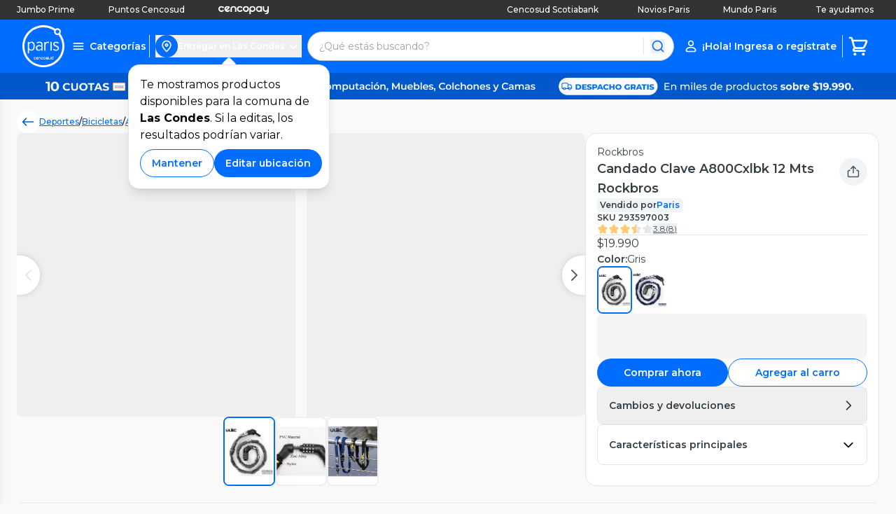

--- FILE ---
content_type: image/svg+xml
request_url: https://cl-paris-media-hub.ecomm.cencosud.com/files/topnav/santa-isabel.svg?v=1
body_size: 3312
content:
<svg width="84" height="12" viewBox="0 0 84 12" fill="none" xmlns="http://www.w3.org/2000/svg">
<path fill-rule="evenodd" clip-rule="evenodd" d="M9.16879 1.52979C8.97218 2.21635 8.74533 2.888 8.51848 3.52979C8.26139 3.45516 7.97404 3.32083 7.6262 3.2462C6.85491 3.05217 5.37282 2.97755 4.72252 3.35068C4.37468 3.54471 4.17808 4.08203 4.48054 4.47008C4.75276 4.81337 5.26696 4.97755 5.66017 5.1268C6.9759 5.63426 8.30676 6.20143 8.30676 7.99247C8.30676 10.3507 6.37096 11.3059 4.13271 11.4701C2.66574 11.5746 1.35001 11.3358 0.140137 10.9626C0.321617 10.3059 0.563591 9.57456 0.775318 8.91785C1.51636 9.30591 2.74136 9.54471 3.92098 9.44023C4.66202 9.38053 5.46356 9.0671 5.46356 8.30591C5.46356 7.58949 4.66202 7.30591 4.10246 7.09695C2.86234 6.60441 1.6071 6.15665 1.48612 4.60441C1.47099 4.48501 1.47099 4.38053 1.48612 4.2462C1.63735 2.20143 3.10432 1.29098 5.22159 1.0671C5.52406 1.03725 5.87189 1.0671 6.18948 1.0671C7.33886 1.08203 8.41262 1.14173 9.16879 1.52979Z" fill="white"/>
<path fill-rule="evenodd" clip-rule="evenodd" d="M32.0503 1.44031H32.0806C31.9445 2.24628 31.7479 2.99255 31.5815 3.76867C32.1411 3.81344 32.8065 3.75374 33.3812 3.79852C33.2904 4.42538 33.1695 5.00747 33.0636 5.61941C32.4587 5.64926 31.7932 5.61941 31.1732 5.63434C30.9614 6.39553 30.8102 7.29105 30.6287 8.11195C30.5682 8.39553 30.4775 8.69404 30.4775 8.97762C30.4775 9.42538 30.7497 9.75374 31.1732 9.79851C31.5664 9.84329 31.8386 9.67911 32.1864 9.58956C32.1108 10.1866 32.005 10.7537 31.8991 11.3358C31.1883 11.4403 30.4321 11.5448 29.7818 11.4702C28.451 11.306 27.6343 10.3358 27.8612 8.69404C28.0124 7.64926 28.33 6.70896 28.4963 5.64926C28.0729 5.60449 27.5436 5.66419 27.1201 5.61941C27.2109 5.05225 27.3167 4.38061 27.4528 3.79852C27.9217 3.76867 28.451 3.79852 28.9349 3.78359C29.0862 3.27613 29.1769 2.69404 29.313 2.17165C30.2053 1.93284 31.1278 1.69404 32.0503 1.44031Z" fill="white"/>
<path fill-rule="evenodd" clip-rule="evenodd" d="M15.9142 11.306C15.3092 11.306 14.4623 11.306 13.7515 11.306C13.7515 10.9926 13.8271 10.6493 13.8423 10.306C13.4037 10.903 12.7231 11.3508 11.8157 11.4553C10.7874 11.5747 9.69847 11.3359 9.1994 10.7239C8.88181 10.3359 8.71545 9.7687 8.7457 9.18661C8.77595 8.54482 9.04817 8.0075 9.42625 7.61944C10.4093 6.63437 12.3602 6.35079 14.3565 6.57467C14.5077 5.51497 13.5398 5.27616 12.4509 5.36571C11.6796 5.42541 10.9991 5.72392 10.5454 5.91795C10.5907 5.30601 10.7117 4.63437 10.8025 4.02243C11.725 3.72392 12.7685 3.52989 14.054 3.60452C15.5361 3.67915 16.8065 4.42541 16.8972 5.8881C16.9577 6.81347 16.6855 7.75377 16.4737 8.64929C16.2318 9.52989 16.0352 10.4254 15.9142 11.306ZM13.2071 7.96273C12.3904 7.96273 11.2713 8.21646 11.2713 8.99258C11.2713 9.60452 11.9216 9.79855 12.5265 9.709C13.4037 9.57467 13.9633 8.7687 14.0842 7.99258C13.812 7.93288 13.4339 7.96273 13.2071 7.96273Z" fill="white"/>
<path fill-rule="evenodd" clip-rule="evenodd" d="M25.5929 11.3062C24.7157 11.3211 23.7932 11.3062 22.8556 11.3062C23.0824 10.142 23.3093 9.00767 23.5664 7.82857C23.642 7.44051 23.7781 7.0226 23.763 6.63454C23.7327 6.12707 23.4 5.84349 22.8707 5.79872C22.3262 5.75394 21.8423 6.00767 21.5549 6.27633C21.2979 6.53006 21.0861 6.91812 20.95 7.30618C20.8744 7.51513 20.8593 7.75394 20.7988 7.97782C20.5568 9.06737 20.2997 10.2763 20.0729 11.3062C19.3469 11.3062 18.3337 11.3062 17.4263 11.3062C17.9102 8.76887 18.5454 6.39573 18.9386 3.78379C19.7553 3.79872 20.6022 3.76887 21.3886 3.79872C21.3583 4.15693 21.2676 4.57484 21.2071 4.94797C21.4037 4.82857 21.5247 4.64946 21.6911 4.50021C22.296 3.9629 23.1731 3.51513 24.4284 3.61961C25.5929 3.70916 26.3642 4.61961 26.4852 5.76886C26.5608 6.55991 26.4095 7.24648 26.2734 7.91812C26.0466 9.0226 25.8349 10.2166 25.5929 11.3062Z" fill="white"/>
<path fill-rule="evenodd" clip-rule="evenodd" d="M39.8389 11.3061C39.1735 11.3061 38.3719 11.3061 37.6611 11.3061C37.6914 10.9628 37.7367 10.6494 37.767 10.2912C37.3284 10.9031 36.663 11.3509 35.7253 11.4553C33.9105 11.6792 32.4889 10.8882 32.6704 9.00758C32.746 8.24638 33.1997 7.66429 33.7895 7.27624C34.5155 6.81355 35.3775 6.57474 36.4361 6.51504C37.0411 6.48519 37.6611 6.54489 38.2358 6.58967C38.4475 5.87325 37.8426 5.45534 37.1923 5.38071C36.0732 5.24638 35.1355 5.63444 34.4247 5.93295C34.5003 5.29116 34.6062 4.67922 34.6818 4.05235C35.7102 3.67922 37.4645 3.41056 38.7803 3.73892C40.0052 4.05235 40.9126 4.87325 40.7917 6.44041C40.7614 6.85832 40.6556 7.27623 40.5648 7.67922C40.3077 8.85832 39.9901 10.0822 39.8389 11.3061ZM35.2868 8.60459C35.1809 8.75385 35.1355 9.00758 35.2111 9.21653C35.3775 9.66429 35.9219 9.76877 36.421 9.69415C37.2982 9.55982 37.8124 8.82847 37.9938 7.99265C36.9806 7.87325 35.6951 7.9628 35.2868 8.60459Z" fill="white"/>
<path fill-rule="evenodd" clip-rule="evenodd" d="M63.4772 0.5H66.0482C65.776 1.87313 65.4282 3.27612 65.1257 4.64925C65.6399 4.18657 66.2751 3.69403 67.1976 3.6194C69.1939 3.45522 70.2828 4.69403 70.4189 6.39552C70.434 6.6194 70.434 6.88806 70.4189 7.12687C70.2979 9.5597 68.8914 11.4851 66.4112 11.5C65.0198 11.5 64.2334 10.8881 63.7646 9.93284C63.6285 10.3806 63.5226 10.8731 63.3865 11.306H60.9365C61.6776 8.75373 62.1918 5.96269 62.8269 3.24627C62.9328 2.79851 63.0387 2.33582 63.1445 1.88806C63.2353 1.4403 63.3411 0.962686 63.4621 0.529851C63.447 0.514925 63.4621 0.5 63.4772 0.5ZM65.035 6.39552C64.793 6.72388 64.5208 7.21642 64.4905 7.78358C64.43 8.72388 64.8837 9.5 65.7911 9.47015C66.9103 9.42537 67.6815 8.36567 67.6815 7.14179C67.6815 6.20149 67.1976 5.52985 66.2448 5.64925C65.6701 5.72388 65.3223 6.02239 65.035 6.39552Z" fill="white"/>
<path fill-rule="evenodd" clip-rule="evenodd" d="M81.2621 0.5C82.1393 0.514925 83.0618 0.485075 83.9238 0.514925C83.1677 4.12687 82.4266 7.7388 81.6402 11.3209C80.7479 11.306 79.8254 11.3358 78.9634 11.306C79.7195 7.70895 80.4757 4.12687 81.2319 0.544776C81.2319 0.514926 81.247 0.5 81.2621 0.5Z" fill="white"/>
<path fill-rule="evenodd" clip-rule="evenodd" d="M44.0133 1.24634H46.7506C46.0701 4.61947 45.3593 7.97768 44.6333 11.321C43.7259 11.306 42.7883 11.3359 41.9111 11.306C41.9414 10.8732 42.0472 10.4553 42.138 10.0374C42.7278 7.14186 43.3932 4.20156 43.983 1.29111C43.983 1.26126 43.9982 1.24634 44.0133 1.24634Z" fill="white"/>
<path fill-rule="evenodd" clip-rule="evenodd" d="M52.8304 4.06699C52.6792 4.66401 52.4674 5.21625 52.2859 5.79834C51.6961 5.55953 50.6677 5.32073 49.7906 5.41028C49.4428 5.44013 49.0949 5.58938 48.9739 5.85804C48.8983 6.32073 49.3066 6.4252 49.6545 6.57446C50.4409 6.90281 51.4239 7.15655 51.923 7.75356C52.1045 7.97744 52.2406 8.27595 52.2406 8.67893C52.2557 9.39535 51.9835 9.97744 51.6356 10.3804C50.8039 11.3506 49.231 11.5894 47.5372 11.47C46.7962 11.4103 46.1005 11.2909 45.4502 11.0819C45.6317 10.4849 45.798 9.88789 45.9795 9.29087C46.4635 9.49983 47.2045 9.67893 47.9607 9.72371C48.0514 9.72371 48.1573 9.72371 48.2631 9.72371C48.7925 9.69386 49.3974 9.60431 49.5637 9.21625C49.5637 9.00729 49.5789 8.93267 49.473 8.79834C49.231 8.45505 48.5959 8.3655 48.1422 8.1864C47.2347 7.84311 46.3425 7.29087 46.4332 5.96252C46.4635 5.51475 46.6298 5.1267 46.8718 4.82819C47.4465 4.1267 48.5051 3.73864 49.7301 3.63416C50.9853 3.51476 51.9079 3.79834 52.8304 4.06699Z" fill="white"/>
<path fill-rule="evenodd" clip-rule="evenodd" d="M59.9081 11.306C59.1973 11.2911 58.4411 11.321 57.7455 11.2911C57.7757 10.9478 57.806 10.6045 57.8664 10.2911C57.322 10.9926 56.5205 11.4851 55.2955 11.4851C53.9041 11.4851 52.9513 10.8881 52.7699 9.75379C52.7245 9.45528 52.7245 9.14185 52.7699 8.85827C53.0118 7.38065 54.4939 6.69409 56.097 6.52991C56.8229 6.45528 57.6245 6.51498 58.3353 6.57468C58.5167 5.50006 57.4884 5.27618 56.4448 5.36573C55.6584 5.42543 54.9628 5.73886 54.5242 5.91797C54.5998 5.27618 54.6905 4.63439 54.7964 4.02245C55.7189 3.72394 56.7927 3.51498 58.0782 3.60453C59.8779 3.72394 61.0877 4.72394 60.876 6.63439C60.7853 7.41051 60.5433 8.18662 60.3769 8.94782C60.1954 9.73886 60.0593 10.5299 59.9081 11.306ZM55.4618 8.50006C55.3106 8.66424 55.1896 8.97767 55.3106 9.27618C55.5223 9.76871 56.2936 9.82842 56.8381 9.61946C57.5337 9.36573 57.9572 8.69409 58.0782 7.99259C57.1405 7.90304 55.976 7.93289 55.4618 8.50006Z" fill="white"/>
<path fill-rule="evenodd" clip-rule="evenodd" d="M78.6155 8.33585H73.2467C73.2618 10.0821 75.7875 9.85824 77.1032 9.41048C77.3149 9.33585 77.4964 9.26123 77.6627 9.21645C77.5569 9.82839 77.451 10.4553 77.33 11.0523C76.0294 11.4702 74.2297 11.6791 72.9443 11.2015C71.6436 10.7239 70.6153 9.58958 70.7362 7.72391C70.8119 6.54481 71.3261 5.60451 71.9764 4.91794C72.5057 4.35078 73.0804 4.02242 73.8668 3.79854C74.3659 3.66421 75.0615 3.57466 75.7572 3.61944C77.572 3.75376 78.6306 4.78361 78.797 6.57466C78.8575 7.17167 78.7516 7.75376 78.6155 8.33585ZM75.2884 5.38063C74.26 5.39555 73.6551 6.03735 73.4433 6.82839H76.6041C76.6192 5.96272 76.1807 5.3657 75.2884 5.38063Z" fill="white"/>
</svg>


--- FILE ---
content_type: application/javascript; charset=UTF-8
request_url: https://www.paris.cl/_next/static/chunks/6177.ea4ec3c9389cb7ac.js
body_size: 66300
content:
"use strict";(self.webpackChunk_N_E=self.webpackChunk_N_E||[]).push([[6177],{1618:function(t,e,i){i.d(e,{w:function(){return s}});let s={CustomEvent:"ce",Pr:"p",Ic:"pc",Jc:"ca",Hu:"i",ju:"ie",Ut:"cci",Wt:"ccic",Ht:"ccc",Mt:"ccd",sm:"ss",Jl:"se",Jr:"si",Kr:"sc",Lr:"sbc",Kc:"sfe",Mo:"iec",Fc:"lr",Rc:"uae",Nc:"lcaa",xc:"lcar",vu:"inc",Nu:"add",yu:"rem",fu:"set",gu:"ncam",Oc:"sgu",Ir:"ffi",ro:"bi",ot:"bc"}},2783:function(t,e,i){i.d(e,{A:function(){return r}});var s=i(15065),n=i(23287);class r extends n.A{constructor(t,e,i,s,r,a,o,l,u,c,h,d,p,f,b,g,m,A,v,y,w,x,E,S,k,C,N,T,_,I){super(t,e,void 0,i,s,r,a,o,l=l||n.A.DismissType.MANUAL,u,c,h,d,p,f,b,g,m,A,v,y,w,x,E,S,k=k||n.A.CropType.FIT_CENTER,void 0,C,N,T,_,I),this.bo=n.A.TextAlignment.CENTER}dt(){return super.dt(r.es)}static In(t){return new r(t[n.A.ss.ra],t[n.A.ss.sa],t[n.A.ss.xs],t[n.A.ss.ta],t[n.A.ss.ia],t[n.A.ss.URI],t[n.A.ss.oa],t[n.A.ss.pa],t[n.A.ss.ma],t[n.A.ss.na],t[n.A.ss.ns],t[n.A.ss.ua],t[n.A.ss.ca],t[n.A.ss.fa],t[n.A.ss.da],t[n.A.ss.la],t[n.A.ss.ga],t[n.A.ss.ja],t[n.A.ss.xa],t[n.A.ss.za],t[n.A.ss.ha],t[n.A.ss.va],t[n.A.ss.wa],(0,s.x)(t[n.A.ss.ya]),t[n.A.ss.Sa],t[n.A.ss.ka],t[n.A.ss.CSS],t[n.A.ss.qa],t[n.A.ss.LANGUAGE],t[n.A.ss.ks])}}r.es=n.A.Le.An},3733:function(t,e,i){i.r(e),i.d(e,{refreshFeatureFlags:function(){return a}});var s=i(98804),n=i(89798);function r(t,e,i=!1){if(s.Ay.rr())return n.A.o().refreshFeatureFlags(t,e,i)}function a(t,e){r(t,e)}e.default=r},3736:function(t,e,i){i.d(e,{C:function(){return s}});let s=(t,e)=>(t=Math.ceil(t),Math.floor(Math.random()*((e=Math.floor(e))-t+1))+t)},3796:function(t,e){let i={qn:()=>"serviceWorker"in navigator&&"undefined"!=typeof ServiceWorkerRegistration&&"showNotification"in ServiceWorkerRegistration.prototype&&"PushManager"in window,En:()=>"safari"in window&&"pushNotification"in window.safari&&"function"==typeof window.safari.pushNotification.permission&&"function"==typeof window.safari.pushNotification.requestPermission,isPushSupported:()=>i.qn()||i.En(),isPushBlocked:()=>{let t=i.isPushSupported()&&"Notification"in window&&null!=window.Notification&&null!=window.Notification.permission&&"denied"===window.Notification.permission,e=i.isPushSupported()&&(!("Notification"in window)||null==window.Notification);return t||e},isPushPermissionGranted:()=>i.isPushSupported()&&"Notification"in window&&null!=window.Notification&&null!=window.Notification.permission&&"granted"===window.Notification.permission,en:()=>i.isPushBlocked()?{sn:!1,reason:"blocked"}:i.isPushSupported()?i.isPushPermissionGranted()?{sn:!1,reason:"permissionGranted"}:{sn:!0}:{sn:!1,reason:"unsupported"},on:(t,e)=>"blocked"===t?`${e} containing a push prompt is not being shown because the user has already declined push permission prompt.`:"unsupported"===t?`${e} containing a push prompt is not being shown because the browser doesn't support push notifications.`:`${e} containing a push prompt is not being shown because the user has already accepted the permission prompt.`};e.A=i},7363:function(t,e,i){i.d(e,{A:function(){return s}});class s{constructor(t,e){this.triggerId=t,this.messageExtras=e,this.triggerId=t,this.messageExtras=e,this.extras={},this.isControl=!0,this.kt=!1}static fromJson(t){return new s(t.trigger_id,t.message_extras)}Qt(){return!this.kt&&(this.kt=!0,!0)}zo(){return this.kt}}},8518:function(t,e,i){i.d(e,{c:function(){return s}});let s={do:32,yo:9,lo:13,Ih:27}},9480:function(t,e,i){i.r(e),i.d(e,{requestImmediateDataFlush:function(){return n}});var s=i(98804);function n(t){if(!s.Ay.rr())return;let e=s.Ay.nn();e&&e.requestImmediateDataFlush(t)}},10223:function(t,e){e.A={oe:function(){if("undefined"!=typeof window&&window.crypto){if("function"==typeof window.crypto.randomUUID)return window.crypto.randomUUID();if("function"==typeof window.crypto.getRandomValues)try{let t=new Uint8Array(16);window.crypto.getRandomValues(t),t[6]=15&t[6]|64,t[8]=63&t[8]|128;let e=Array.from(t,t=>("0"+t.toString(16)).slice(-2));return[e.slice(0,4).join(""),e.slice(4,6).join(""),e.slice(6,8).join(""),e.slice(8,10).join(""),e.slice(10,16).join("")].join("-")}catch(t){}}let t=(t=!1)=>{let e=(Math.random().toString(16)+"000000000").substr(2,8);return t?"-"+e.substr(0,4)+"-"+e.substr(4,4):e};return t()+t(!0)+t(!0)+t()}}},11621:function(t,e,i){i.d(e,{A:function(){return d},d:function(){return h}});var s=i(42071),n=i(35059),r=i(94375),a=i(1618),o=i(46954),l=i(50404),u=i(44310),c=i(53132);let h={iu:{su:"ab.storage.userId",Oa:"ab.storage.deviceId",Ql:"ab.storage.sessionId"},ct:{lc:"ab.test",tE:"ab.storage.events",eE:"ab.storage.attributes",sE:"ab.storage.attributes.anonymous_user",ac:"ab.storage.device",ku:"ab.storage.sdk_metadata",wu:"ab.storage.session_id_for_cached_metadata",Wo:"ab.storage.pushToken",rE:"ab.storage.cardImpressions",jl:"ab.storage.serverConfig",oE:"ab.storage.triggers",nE:"ab.storage.triggers.ts",Vl:"ab.storage.messagingSessionStart",Ps:"ab.storage.cc",Gs:"ab.storage.ccLastFullSync",Hs:"ab.storage.ccLastCardUpdated",ol:"ab.storage.globalRateLimitCurrentTokenCount",ul:"ab.storage.dynamicRateLimitCurrentTokenCount",Et:"ab.storage.ccClicks",Pt:"ab.storage.ccImpressions",Lt:"ab.storage.ccDismissals",aE:"ab.storage.lastDisplayedTriggerTimesById",iE:"ab.storage.lastDisplayedTriggerTime",EE:"ab.storage.triggerFireInstancesById",xh:"ab.storage.signature",lE:"ab.storage.brazeSyncRetryCount",Qs:"ab.storage.sdkVersion",Se:"ab.storage.ff",Ne:"ab.storage.ffImpressions",Ee:"ab.storage.ffLastRefreshAt",Xe:"ab.storage.ff.sessionId",SE:"ab.storage.lastReqToEndpoint",_E:"ab.storage.requestAttempts",yn:"ab.storage.deferredIam",tl:"ab.storage.lastSdkReq",uE:"ab.storage.alias",ut:"ab.storage.banners",It:"ab.storage.banners.impressions",gt:"ab.storage.banners.sessionId",qi:"ab.storage.dust.mite",zi:"ab.storage.dust.host"},ie:"ab.optOut"};class d{constructor(t,e){this.cE=t,this.TE=e,this.cE=t,this.TE=e}Xa(t){let e=(0,r.HP)(h.iu),i=new d.ne(t);for(let t of e)i.remove(h.iu[t])}uu(t,e){let i=null;null!=e&&e instanceof n.A&&(i=e.dt()),this.cE.store(t,i)}hE(t){let e=this.tu(t);null!=e&&(e.Zl=new Date().valueOf(),this.uu(t,e))}tu(t){let e;let i=this.cE.jr(t),s=(t=>{let e;try{e=JSON.parse(t)}catch(t){e=null}return e})(i);if(s)(e=n.A.Vo(s)||null)&&this.uu(t,e);else{let s=n.A.AE(i);e=n.A.Vo(s)||null,s!==i&&e&&this.uu(t,e)}return e}im(t){this.cE.remove(t)}Za(){let t;for(let e of(0,r.HP)(h.iu))null!=(t=this.tu(h.iu[e]))&&this.uu(h.iu[e],t)}Go(t){let e;if(null==t||0===t.length)return!1;e=(0,r.cy)(t)?t:[t];let i=this.TE.jr(h.ct.tE);null!=i&&(0,r.cy)(i)||(i=[]);for(let t=0;t<e.length;t++)i.push(e[t].dt());return this.TE.store(h.ct.tE,i)}$l(t){return null!=t&&this.Go([t])}RE(){let t=this.TE.jr(h.ct.tE);this.TE.remove(h.ct.tE),null==t&&(t=[]);let e=[],i=!1,n=null;if((0,r.cy)(t))for(let i=0;i<t.length;i++)s.A.gE(t[i])?e.push(s.A.Vo(t[i])):n=i;else i=!0;if(i||null!=n){let r="Stored events could not be deserialized as Events";i&&(r+=", was "+Object.prototype.toString.call(t)+" not an array"),null!=n&&(r+=", value at index "+n+" does not look like an event"),r+=", serialized values were of type "+typeof t+": "+JSON.stringify(t),e.push(new s.A(null,a.w.ju,new Date().valueOf(),null,{e:r}))}return e}ft(t,e){return!!(0,r.BY)(h.ct,t,"StorageManager cannot store object.","STORAGE_KEYS.OBJECTS")&&this.TE.store(t,e)}lt(t){return!!(0,r.BY)(h.ct,t,"StorageManager cannot retrieve object.","STORAGE_KEYS.OBJECTS")&&this.TE.jr(t)}Nt(t){return!!(0,r.BY)(h.ct,t,"StorageManager cannot remove object.","STORAGE_KEYS.OBJECTS")&&(this.TE.remove(t),!0)}clearData(){let t=(0,r.HP)(h.iu),e=(0,r.HP)(h.ct);for(let e=0;e<t.length;e++){let i=t[e];this.cE.remove(h.iu[i])}for(let t=0;t<e.length;t++){let i=e[t];this.TE.remove(h.ct[i])}}OE(t){return t||h.ct.sE}Pu(t){let e=this.TE.jr(h.ct.eE);null==e&&(e={});let i=this.OE(t[l.A.Uu]),s=e[i];for(let n in t)n!==l.A.Uu&&(null==e[i]||s&&null==s[n])&&this.mu(t[l.A.Uu],n,t[n])}mu(t,e,i){let s=this.TE.jr(h.ct.eE);null==s&&(s={});let n=this.OE(t),r=s[n];if(null==r&&(r={},null!=t&&(r[l.A.Uu]=t)),e===l.A.lu)for(let t in null==r[e]&&(r[e]={}),i)r[e][t]=i[t];else r[e]=i;return s[n]=r,this.TE.store(h.ct.eE,s)}IE(){let t=this.TE.jr(h.ct.eE);this.TE.remove(h.ct.eE);let e=[];for(let i in t)null!=t[i]&&e.push(t[i]);return e}ru(t){let e=this.TE.jr(h.ct.eE);if(null!=e){let i=this.OE(null),s=e[i];null!=s&&(e[i]=void 0,this.TE.store(h.ct.eE,e),s[l.A.Uu]=t,this.Pu(s))}let i=this.tu(h.iu.Ql),s=null;null!=i&&(s=i.eu);let n=this.RE();if(null!=n)for(let e=0;e<n.length;e++){let i=n[e];null==i.userId&&i.sessionId==s&&(i.userId=t),this.$l(i)}}dE(){return this.TE.bE}}d.dc=class{constructor(t){this.Pn=t,this.Pn=t,this.bE=u.A.fE()?3:10}mE(t){return t+"."+this.Pn}store(t,e){try{return localStorage.setItem(this.mE(t),JSON.stringify({v:e})),!0}catch(t){return o.A.info("Storage failure: "+(0,c.u)(t)),!1}}jr(t){try{let e=null,i=localStorage.getItem(this.mE(t));return null!=i&&(e=JSON.parse(i)),null==e?null:e.v}catch(t){return o.A.info("Storage retrieval failure: "+(0,c.u)(t)),null}}remove(t){try{localStorage.removeItem(this.mE(t))}catch(t){return o.A.info("Storage removal failure: "+(0,c.u)(t)),!1}}},d.mc=class{constructor(){this.KE={},this.YE=5242880,this.bE=3}store(t,e){let i=this.NE(e);return i>this.YE?(o.A.info("Storage failure: object is ≈"+i+" bytes which is greater than the max of "+this.YE),!1):(this.KE[t]={value:e},!0)}NE(t){let e=[],i=[t],s=0;for(;i.length;){let t=i.pop();if("boolean"==typeof t)s+=4;else if("string"==typeof t)s+=2*t.length;else if("number"==typeof t)s+=8;else if("object"==typeof t&&-1===e.indexOf(t))for(let s in e.push(t),t)i.push(t[s])}return s}jr(t){let e=this.KE[t];return null==e?null:e.value}remove(t){this.KE[t]=null}},d.ne=class{constructor(t,e){this.Pn=t,this.GE=e,this.Pn=t,this.DE=this.CE(),this.ME=576e3,this.GE=!!e}mE(t){return null!=this.Pn?t+"."+this.Pn:t}CE(){let t=0,e=document.location.hostname,i=e.split("."),s="ab._gd";for(;t<i.length-1&&-1===document.cookie.indexOf(s+"="+s);)t++,e="."+i.slice(-1-t).join("."),document.cookie=s+"="+s+";domain="+e+";";return document.cookie=s+"=;expires="+new Date(0).toUTCString()+";domain="+e+";",e}se(){let t=new Date;return t.setTime(t.getTime()+60*this.ME*1e3),t.getFullYear()}pE(){let t=(0,r.zu)(h.iu),e=document.cookie.split(";");for(let i=0;i<e.length;i++){let s=e[i];for(;" "===s.charAt(0);)s=s.substring(1);let n=!1;for(let e=0;e<t.length;e++)if(0===s.indexOf(t[e])){n=!0;break}if(n){let t=s.split("=")[0];-1===t.indexOf("."+this.Pn)&&this.vE(t)}}}store(t,e){let i;this.pE();let s=new Date;s.setTime(s.getTime()+60*this.ME*1e3);let n="expires="+s.toUTCString(),r="domain="+this.DE;i=this.GE?e:encodeURIComponent(e);let a=this.mE(t)+"="+i+";"+n+";"+r+";path=/";return a.length>=4093?(o.A.info("Storage failure: string is "+a.length+" chars which is too large to store as a cookie."),!1):(document.cookie=a,!0)}jr(t){let e=[],i=this.mE(t)+"=",s=document.cookie.split(";");for(let n=0;n<s.length;n++){let r=s[n];for(;" "===r.charAt(0);)r=r.substring(1);if(0===r.indexOf(i))try{let t;t=this.GE?r.substring(i.length,r.length):decodeURIComponent(r.substring(i.length,r.length)),e.push(t)}catch(e){return o.A.info("Storage retrieval failure: "+(0,c.u)(e)),this.remove(t),null}}return e.length>0?e[e.length-1]:null}remove(t){this.vE(this.mE(t))}vE(t){let e=t+"=;expires="+new Date(0).toUTCString();document.cookie=e,document.cookie=e+";path=/";let i=e+";domain="+this.DE;document.cookie=i,document.cookie=i+";path=/"}},d.uc=class{constructor(t,e,i){this.Pn=t,this.UE=[],e&&this.UE.push(new d.ne(t)),i&&this.UE.push(new d.dc(t)),this.UE.push(new d.mc)}store(t,e){let i=!0;for(let s=0;s<this.UE.length;s++)i=this.UE[s].store(t,e)&&i;return i}jr(t){for(let e=0;e<this.UE.length;e++){let i=this.UE[e].jr(t);if(null!=i)return i}return null}remove(t){new d.ne(this.Pn).remove(t);for(let e=0;e<this.UE.length;e++)this.UE[e].remove(t)}}},13073:function(t,e,i){i.d(e,{s:function(){return a}});var s=i(46954),n=i(70636),r=i(53132);let a=t=>{let e,i;let s={},n=t.toString().split("\r\n");if(!n)return s;for(let t of n)t&&(e=t.slice(0,t.indexOf(":")).toLowerCase().trim(),i=t.slice(t.indexOf(":")+1).trim(),s[e]=i);return s};e.A={O:t=>{let e,i;try{let r=!1;if(window.XMLHttpRequest&&(r=!0),!r)return void s.A.error("This browser does not have any supported ajax options!");e=new XMLHttpRequest;let a=i=>{"function"==typeof t.error&&t.error(e.status),"function"==typeof t.tt&&t.tt(!1,i)};for(let s of(e.onload=()=>{let i=!1;if(4!==e.readyState)return;i=e.status>=200&&e.status<300||304===e.status;let s=e.getAllResponseHeaders();if(i){if("function"==typeof t.W){let i;try{i=JSON.parse(e.responseText)}catch(r){let i={error:""===e.responseText?n.A.zu:n.A.Mu,response:e.responseText};(0,t.W)(i,s)}i&&t.W(i,s)}"function"==typeof t.tt&&t.tt(!0,s)}else a(s)},e.onerror=()=>{a(e.getAllResponseHeaders())},e.ontimeout=()=>{a()},i=JSON.stringify(t.data),e.open("POST",t.url,!0),e.setRequestHeader("Content-type","application/json"),e.setRequestHeader("X-Requested-With","XMLHttpRequest"),t.headers||[]))e.setRequestHeader(s[0],s[1]);e.send(i)}catch(t){s.A.error(`Network request error: ${(0,r.u)(t)}`)}}}},15065:function(t,e,i){i.d(e,{g:function(){return h},x:function(){return d}});var s=i(23287),n=i(7363),r=i(77258),a=i(99059),o=i(75506),l=i(2783),u=i(71271),c=i(46954);function h(t){let e;if(!t)return null;if(t.is_control)return n.A.fromJson(t);let i=t.type;null!=i&&(i=i.toUpperCase());let h=t.message,d=t.text_align_message,p=t.slide_from,f=t.extras,b=t.trigger_id,g=t.click_action,m=t.uri,A=t.open_target,v=t.message_close,y=t.duration,w=t.icon,x=t.image_url,E=t.image_style,S=t.icon_color,k=t.icon_bg_color,C=t.bg_color,N=t.text_color,T=t.close_btn_color,_=t.header,I=t.text_align_header,j=t.header_text_color,D=t.frame_color,O=[],P=t.btns;null==P&&(P=[]);for(let t=0;t<P.length;t++)O.push(o.A.fromJson(P[t]));let L=t.crop_type,z=t.orientation,B=t.animate_in,M=t.animate_out,R=t.html_id,U=t.css;null!=R&&""!==R&&null!=U&&""!==U||(R=void 0,U=void 0);let F=t.message_extras,$=t.language,G=t.image_alt;if(i===l.A.es||i===s.A.Le.Io)e=new l.A(h,d,f,b,g,m,A,v,y,w,x,E,S,k,C,N,T,B,M,_,I,j,D,O,L,R,U,F,$,G);else if(i===r.A.es)e=new r.A(h,d,f,b,g,m,A,v,y,w,x,E,S,k,C,N,T,B,M,_,I,j,D,O,L,z,R,U,F,$,G);else if(i===u.A.es)e=new u.A(h,d,p,f,b,g,m,A,v,y,w,x,S,k,C,N,T,B,M,R,U,F,$,G);else{if(i!==a.A.es&&i!==s.A.Le.Ke&&i!==s.A.Le.Ao)return void c.A.error("Ignoring message with unknown type "+i);{let i=t.message_fields;(e=new a.A(h,f,b,v,y,B,M,D,R,U,i,F)).trusted=t.trusted||!1}}return e.Je=i,e}function d(t){let e=[];for(let i of t)e.push(new o.A(i.text,i.backgroundColor,i.textColor,i.borderColor,i.clickAction,i.uri,i.id));return e}},23287:function(t,e,i){i.d(e,{A:function(){return c}});var s=i(98804),n=i(44310),r=i(73378),a=i(8518),o=i(71381),l=i(25572),u=i(85622);class c{constructor(t,e,i,s,n,r,a,l,u,h,d,p,f,b,g,m,A,v,y,w,x,E,S,k,C,N,T,_,I,j,D,O){this.message=t,this.messageAlignment=e,this.slideFrom=i,this.extras=s,this.triggerId=n,this.clickAction=r,this.uri=a,this.openTarget=l,this.dismissType=u,this.duration=h,this.icon=d,this.imageUrl=p,this.imageStyle=f,this.iconColor=b,this.iconBackgroundColor=g,this.backgroundColor=m,this.textColor=A,this.closeButtonColor=v,this.animateIn=y,this.animateOut=w,this.header=x,this.headerAlignment=E,this.headerTextColor=S,this.frameColor=k,this.buttons=C,this.cropType=N,this.orientation=T,this.htmlId=_,this.css=I,this.messageExtras=j,this.language=D,this.altImageText=O,this.message=t,this.messageAlignment=e||c.TextAlignment.CENTER,this.duration=h||5e3,this.slideFrom=i||c.SlideFrom.BOTTOM,this.extras=s||{},this.triggerId=n,this.clickAction=r||c.ClickAction.NONE,this.uri=a,this.openTarget=l||c.OpenTarget.NONE,this.dismissType=u||c.DismissType.AUTO_DISMISS,this.icon=d,this.imageUrl=p,this.imageStyle=f||c.ImageStyle.TOP,this.iconColor=b||c.th.ih,this.iconBackgroundColor=g||c.th.sh,this.backgroundColor=m||c.th.ih,this.textColor=A||c.th.hh,this.closeButtonColor=v||c.th.eh,this.animateIn=y,null==this.animateIn&&(this.animateIn=!0),this.animateOut=w,null==this.animateOut&&(this.animateOut=!0),this.header=x,this.headerAlignment=E||c.TextAlignment.CENTER,this.headerTextColor=S||c.th.hh,this.frameColor=k||c.th.Eh,this.buttons=C||[],this.cropType=N||c.CropType.FIT_CENTER,this.orientation=T,this.htmlId=_,this.css=I,this.isControl=!1,this.messageExtras=j,this.language=D,this.altImageText=O,this.nh=!1,this.kt=!1,this.So=!1,this.Th=!1,this.Qe=null,this.Ve=null,this.ti=new o.A,this.oh=new o.A,this.bo=c.TextAlignment.CENTER}subscribeToClickedEvent(t){return this.ti.wt(t)}subscribeToDismissedEvent(t){return this.oh.wt(t)}removeSubscription(t){this.ti.removeSubscription(t),this.oh.removeSubscription(t)}removeAllSubscriptions(){this.ti.removeAllSubscriptions(),this.oh.removeAllSubscriptions()}closeMessage(){this.ll(this.Qe)}We(){return!0}Po(){return this.We()}Pe(){return null!=this.htmlId&&this.htmlId.length>4}Oe(){return this.Pe()&&null!=this.css&&this.css.length>0}He(){if(this.Pe()&&this.Oe())return this.htmlId+"-css"}Qt(){return!this.kt&&(this.kt=!0,!0)}zo(){return this.kt}$t(t){return!this.So&&(this.So=!0,this.ti.L(),!0)}Kt(){return!this.Th&&(this.Th=!0,this.oh.L(),!0)}hide(t){if(t&&t.parentNode){let e=t.closest(".ab-iam-root");if(null==e&&(e=t),this.We()&&null!=e.parentNode){let t=e.parentNode.classList;t&&t.contains(u.y5)&&t.remove(u.y5),document.body.removeEventListener("touchmove",c.rh)}e.className=e.className.replace(c.lh,c.uh)}return this.animateOut||!1}ll(t,e){let i,s;if(null==t)return;this.Qe=null;let r=!1;(i=-1===t.className.indexOf("ab-in-app-message")?t.getElementsByClassName("ab-in-app-message")[0]:t)&&(r=this.hide(i));let a=document.body;null!=a&&(s=a.scrollTop);let o=()=>{if(t&&t.parentNode){let e=t.closest(".ab-iam-root");null==e&&(e=t),e.parentNode&&e.parentNode.removeChild(e)}let i=this.He();if(null!=i){let t=document.getElementById(i);t&&t.parentNode&&t.parentNode.removeChild(t)}null!=a&&"Safari"===n.A.browser&&(a.scrollTop=s),e?e():this.Kt()};r?setTimeout(o,c.hr):o(),this.Ve&&this.Ve.focus()}jo(){return document.createTextNode(this.message||"")}po(t){t.setAttribute("alt",this.altImageText||"")}static rh(t){if(t.targetTouches&&t.targetTouches.length>1)return;let e=t.target;e&&e.classList&&e.classList.contains("ab-message-text")&&e.scrollHeight>e.clientHeight||document.querySelector(`.${u.y5}`)&&t.cancelable&&t.preventDefault()}ah(t){let e=t.parentNode;this.We()&&null!=e&&this.orientation!==c.Orientation.LANDSCAPE&&(null!=e.classList&&e.classList.add(u.y5),document.body.addEventListener("touchmove",c.rh,!!(0,r.CF)()&&{passive:!1})),t.className+=" "+c.lh}static Ah(t){if(t.keyCode===a.c.Ih&&!s.Ay.ee(s.lw.Oh)&&document.querySelectorAll(".ab-modal-interactions").length>0){let t=document.getElementsByClassName("ab-html-message"),e=!1;for(let i of t){let t=null;(0,l.B)(i)&&i.contentWindow&&(t=i.contentWindow.document.getElementsByClassName("ab-programmatic-close-button")[0]),null!=t&&((0,r.jp)(t),e=!0)}if(!e){let t=document.querySelectorAll(".ab-modal-interactions > .ab-close-button")[0];null!=t&&(0,r.jp)(t)}}}mh(){this.nh||s.Ay.ee(s.lw.Oh)||(document.addEventListener("keydown",c.Ah,!1),s.Ay.Lh(()=>{document.removeEventListener("keydown",c.Ah)}),this.nh=!0)}dt(t){let e={};return t&&(e[c.ss.ra]=this.message,e[c.ss.sa]=this.messageAlignment,e[c.ss._h]=this.slideFrom,e[c.ss.xs]=this.extras,e[c.ss.ta]=this.triggerId,e[c.ss.ia]=this.clickAction,e[c.ss.URI]=this.uri,e[c.ss.oa]=this.openTarget,e[c.ss.pa]=this.dismissType,e[c.ss.ma]=this.duration,e[c.ss.na]=this.icon,e[c.ss.ns]=this.imageUrl,e[c.ss.ua]=this.imageStyle,e[c.ss.ca]=this.iconColor,e[c.ss.fa]=this.iconBackgroundColor,e[c.ss.da]=this.backgroundColor,e[c.ss.la]=this.textColor,e[c.ss.ga]=this.closeButtonColor,e[c.ss.ja]=this.animateIn,e[c.ss.xa]=this.animateOut,e[c.ss.za]=this.header,e[c.ss.ha]=this.headerAlignment,e[c.ss.va]=this.headerTextColor,e[c.ss.wa]=this.frameColor,e[c.ss.ya]=this.buttons,e[c.ss.Sa]=this.cropType,e[c.ss.ba]=this.orientation,e[c.ss.ka]=this.htmlId,e[c.ss.CSS]=this.css,e[c.ss.ts]=t,e[c.ss.qa]=this.messageExtras,e[c.ss.LANGUAGE]=this.language,e[c.ss.ks]=this.altImageText),e}}c.th={hh:4281545523,ih:4294967295,sh:4278219733,Nh:4293914607,Rh:4283782485,Eh:3224580915,eh:4288387995},c.Ze={Sh:"hd",Ye:"ias",Mh:"of",Dh:"do",Ch:"umt",dh:"tf",Uh:"te"},c.SlideFrom={TOP:"TOP",BOTTOM:"BOTTOM"},c.ClickAction={URI:"URI",NONE:"NONE"},c.DismissType={AUTO_DISMISS:"AUTO_DISMISS",MANUAL:"SWIPE"},c.OpenTarget={NONE:"NONE",BLANK:"BLANK"},c.ImageStyle={TOP:"TOP",GRAPHIC:"GRAPHIC"},c.Orientation={PORTRAIT:"PORTRAIT",LANDSCAPE:"LANDSCAPE"},c.TextAlignment={START:"START",CENTER:"CENTER",END:"END"},c.CropType={CENTER_CROP:"CENTER_CROP",FIT_CENTER:"FIT_CENTER"},c.Le={Tn:"SLIDEUP",An:"MODAL",Io:"MODAL_STYLED",bn:"FULL",Mn:"WEB_HTML",Ke:"HTML",Ao:"HTML_FULL"},c.hr=500,c.bh=200,c.lh="ab-show",c.uh="ab-hide",c.ss={ra:"m",sa:"ma",_h:"sf",xs:"e",ta:"ti",ia:"ca",URI:"u",oa:"oa",pa:"dt",ma:"d",na:"i",ns:"iu",ua:"is",ca:"ic",fa:"ibc",da:"bc",la:"tc",ga:"cbc",ja:"ai",xa:"ao",za:"h",ha:"ha",va:"htc",wa:"fc",ya:"b",Sa:"ct",ba:"o",ka:"hi",CSS:"css",ts:"type",qo:"messageFields",qa:"me",LANGUAGE:"l",ks:"ia"}},25142:function(t,e){e.A={OPEN:"open",Rr:"purchase",wr:"push_click",pe:"custom_event",Bo:"iam_click",qs:"test"}},25572:function(t,e,i){i.d(e,{B:function(){return s}});let s=t=>null!==t&&"IFRAME"===t.tagName},25617:function(t,e,i){i.r(e),i.d(e,{changeUser:function(){return l}});var s=i(98804),n=i(69539),r=i(46954),a=i(50404),o=i(26949);function l(t,e){if(!s.Ay.rr())return;if(null==t||0===t.length||t!=t)return void r.A.error("changeUser requires a non-empty userId.");if((0,n.N)(t)>a.A.mr)return void r.A.error(`Rejected user id "${t}" because it is longer than ${a.A.mr} bytes.`);if(null!=e&&!(0,o.rK)(e,"set signature for new user","signature"))return;let i=s.Ay.nn();i&&i.changeUser(t.toString(),s.Ay.gr(),e)}},26949:function(t,e,i){i.d(e,{B9:function(){return w},Dz:function(){return b},L4:function(){return S},To:function(){return E},Z2:function(){return y},ZJ:function(){return g},fB:function(){return v},nx:function(){return p},rK:function(){return A},uZ:function(){return m},xs:function(){return x}});var s=i(94375),n=i(69539),r=i(46954),a=i(36906),o=i(42414),l=i(85622);let u=/^[^\x00-\x1F\x22]+$/,c=/[$.]/,h=["$add","$update","$remove","$identifier_key","$identifier_value","$new_object","$time","$google_ad_personalization","$google_ad_user_data"],d=/^[^@\s]+@[^@\s]+\.[^@\s]+$/,p=/^brazeActions:\/\/v\d+\//,f=/^[^\s]+$/;function b(t,e,i){let s=null!=t&&"string"==typeof t&&(""===t||null!=t.match(u));return s||r.A.error(`Cannot ${e} because ${i} "${t}" is invalid.`),s}function g(t){return null!=t&&t.match(c)&&-1===h.indexOf(t)&&r.A.warn("Custom attribute keys cannot contain '$' or '.'"),b(t,"set custom user attribute","the given key")}function m(t){let e=typeof t;return null==t||"number"===e||"boolean"===e||(0,s.$P)(t)||"string"===e}function A(t,e,i,s=!1){let n="string"==typeof t||null===t&&s;return n||r.A.error(`Cannot ${e} because ${i} "${t}" is invalid.`),n}function v(t,e,i,o,u){let c,h,d;if(null==t&&(t={}),"object"!=typeof t||(0,s.cy)(t))return r.A.error(`${e} requires that ${i} be an object. Ignoring ${u}.`),[!1,null];e===l.KG?(c=76800,h="75KB"):(c=51200,h="50KB");let p=JSON.stringify(t);if((0,n.N)(p)>c)return r.A.error(`Could not ${o} because ${i} was greater than the max size of ${h}.`),[!1,null];try{d=JSON.parse(p)}catch(t){return r.A.error(`Could not ${o} because ${i} did not contain valid JSON.`),[!1,null]}for(let i in t){if(e===l.KG&&!g(i)||!b(i,o,`the ${u} property name`))return[!1,null];let n=t[i];if(e!==l.KG&&null==n){delete t[i],delete d[i];continue}if((0,s.$P)(n)&&(d[i]=(0,a.EQ)(n)),!function(t,e,i,n,o){let l;return(l=(0,s.Gv)(t)||(0,s.cy)(t)?function t(e,i,n){let o=-1!==n;if(o&&n>50)return r.A.error("Nested attributes cannot be more than 50 levels deep."),!1;let l=o?n+1:-1;if((0,s.cy)(e)&&(0,s.cy)(i)){for(let n=0;n<e.length&&n<i.length;n++)if((0,s.$P)(e[n])&&(i[n]=(0,a.EQ)(e[n])),!t(e[n],i[n],l))return!1}else{if(!(0,s.Gv)(e))return m(e);for(let n of(0,s.HP)(e)){let r=e[n];if(o&&!g(n)||((0,s.$P)(r)&&(i[n]=(0,a.EQ)(r)),!t(r,i[n],l)))return!1}}return!0}(t,e,o?1:-1):m(t))||r.A.error(`Cannot ${i} because ${n} "${t}" is invalid.`),l}(n,d[i],o,`the ${u} property "${i}"`,e===l.KG))return[!1,null]}return[!0,d]}function y(t,e){let i=!1,n=!1,a=()=>{r.A.error("Custom attribute arrays must be either string arrays or object arrays.")};for(let r of e)if("string"==typeof r){if(n)return a(),[!1,!1];if(!b(r,`set custom user attribute "${t}"`,"the element in the given array"))return[!1,!1];i=!0}else{if(!(0,s.Gv)(r)||i)return a(),[!1,!1];if(!v(r,l.KG,"attribute value",`set custom user attribute "${t}"`,"custom user attribute"))return[!1,!1];n=!0}return[i,n]}function w(t){if("string"!=typeof t)return!1;let e=t.length;return!(0===e||e>256)&&d.test(t.toLowerCase())}function x(t){if(!(o.V.properties.type in t))return!1;switch(t[o.V.properties.type]){case o.V.types.io:if(o.V.properties.eo in t)return!0;break;case o.V.types.logCustomEvent:case o.V.types.setEmailNotificationSubscriptionType:case o.V.types.setPushNotificationSubscriptionType:case o.V.types.setCustomUserAttribute:case o.V.types.addToSubscriptionGroup:case o.V.types.removeFromSubscriptionGroup:case o.V.types.addToCustomAttributeArray:case o.V.types.removeFromCustomAttributeArray:case o.V.types.mo:case o.V.types.uo:if(o.V.properties.so in t)return!0;break;case o.V.types.requestPushPermission:return!0}return!1}function E(t){let e=!1;return Object.keys(o.V.types).forEach(i=>{o.V.types[i]!==t.toString()||(e=!0)}),e}function S(t){return f.test(t)}},27138:function(t,e,i){i.d(e,{j3:function(){return s},uD:function(){return n}});let s={PORTRAIT:0,LANDSCAPE:1},n={openUri:function(t,e,i){t&&(e||null!=i&&i.metaKey?window.open(t):window.location=t)},Uo:function(){return screen.width<=600},$o:function(){if("orientation"in window)return 90===Math.abs(window.orientation)||270===window.orientation?s.LANDSCAPE:s.PORTRAIT;let t=window;if("screen"in t){let e=t.screen.orientation||screen.mozOrientation||screen.msOrientation;return null!=e&&"object"==typeof e&&(e=e.type),"landscape-primary"===e||"landscape-secondary"===e?s.LANDSCAPE:s.PORTRAIT}return s.PORTRAIT},Ha:function(){return window.location.href}}},28422:function(t,e,i){i.d(e,{A:function(){return n}});var s=i(80226);class n extends s.z{constructor(t,e=!1,i={},s){super(i),this.id=t,this.enabled=e,this.trackingString=s,this.id=t,this.enabled=e,this.trackingString=s}dt(){let t={};return t[n.ss.rs]=this.id,t[n.ss.Fe]=this.enabled,t[n.ss.we]=this.properties,t[n.ss.xe]=this.trackingString,t}}n.ss={rs:"id",Fe:"e",we:"pr",xe:"fts"},n.ui={rs:"id",Fe:"enabled",we:"properties",xe:"fts"}},30542:function(t,e,i){i.r(e),i.d(e,{default:function(){return f}});var s=i(98804),n=i(94375),r=i(57492),a=i(46954),o={No:function(t){let e=atob((t+"=".repeat((4-t.length%4)%4)).replace(/\-/g,"+").replace(/_/g,"/")),i=new Uint8Array(e.length);for(let t=0;t<e.length;++t)i[t]=e.charCodeAt(t);return i}},l=i(11621),u=i(50404),c=i(3796),h=i(53132);class d{constructor(t,e,i,s,n,r,a,o,l,u,h){this.wn=t,this.Pn=e,this.Dn=i,this.Sn=n,this.xn=r,this.Nn=a,this.h=o,this.Un=l,this.Wn=u,this.j=h,this.wn=t,this.Pn=e,this.Dn=i,this._n=s+"/safari/"+e,this.Sn=n||"/service-worker.js",this.Nn=a,this.h=o,this.Un=l||!1,this.Wn=u||!1,this.j=h,this.Vn=c.A.qn(),this.zn=c.A.En()}Rn(){return this.Wn}Cn(t,e,i,s,n){t.unsubscribe().then(t=>{t?this.Fn(e,i,s,n):(a.A.error("Failed to unsubscribe device from push."),"function"==typeof n&&n(!1))}).catch(t=>{a.A.error("Push unsubscription error: "+t),"function"==typeof n&&n(!1)})}On(t,e,i){var s;let n;let r=(t=>{if("string"==typeof t)return t;if(0!==t.endpoint.indexOf("https://android.googleapis.com/gcm/send"))return t.endpoint;let e=t.endpoint;return t.Bn&&-1===t.endpoint.indexOf(t.Bn)&&(e=t.endpoint+"/"+t.Bn),e})(t),o=null,l=null;if(null!=t.getKey)try{let e=Array.from(new Uint8Array(t.getKey("p256dh"))),i=Array.from(new Uint8Array(t.getKey("auth")));o=btoa(String.fromCharCode.apply(null,e)),l=btoa(String.fromCharCode.apply(null,i))}catch(t){a.A.error((0,h.u)(t))}let u=t.options&&(n=t.options.applicationServerKey)&&n.byteLength&&n.byteLength>0?btoa(String.fromCharCode.apply(null,Array.from(new Uint8Array(n)))).replace(/\+/g,"-").replace(/\//g,"_"):null;null===(s=this.wn)||void 0===s||s.Yn(r,e,o,l,u),r&&"function"==typeof i&&i(r,o,l)}Gn(){var t;null===(t=this.wn)||void 0===t||t.Hn(!0)}Jn(t,e){var i;null===(i=this.wn)||void 0===i||i.Hn(!1),a.A.info(t),"function"==typeof e&&e(!1)}Kn(t,e,i,s){var n;if("default"===e.permission)try{window.safari.pushNotification.requestPermission(this._n,t,{api_key:this.Pn,device_id:(null===(n=this.Dn)||void 0===n?void 0:n.fe().id)||""},e=>{"granted"===e.permission&&this.wn&&this.wn.setPushNotificationSubscriptionType(u.A.NotificationSubscriptionTypes.OPTED_IN),this.Kn(t,e,i,s)})}catch(t){this.Jn("Could not request permission for push: "+t,s)}else"denied"===e.permission?this.Jn("The user has blocked notifications from this site, or Safari push is not configured in the Braze dashboard.",s):"granted"===e.permission&&(a.A.info("Device successfully subscribed to push."),this.On(e.deviceToken,new Date,i))}requestPermission(t,e,i){let s=s=>{switch(s){case"granted":return void("function"==typeof t&&t());case"default":return void("function"==typeof e&&e());case"denied":return void("function"==typeof i&&i());default:a.A.error("Received unexpected permission result "+s)}},n=!1;if("default"!==window.Notification.permission)s(Notification.permission);else{let t=window.Notification.requestPermission(t=>{n&&s(t)});t?t.then(t=>{s(t)}):n=!0}}Fn(t,e,i,s){let n={userVisibleOnly:!0};null!=e&&(n.applicationServerKey=e),t.pushManager.subscribe(n).then(t=>{a.A.info("Device successfully subscribed to push."),this.On(t,new Date,i)}).catch(t=>{c.A.isPushBlocked()?(a.A.info("Permission for push notifications was denied."),"function"==typeof s&&s(!1)):(a.A.error("Push subscription failed: "+t),"function"==typeof s&&s(!0))})}Ln(){if(this.Un)return navigator.serviceWorker.getRegistration(this.Sn);let t=this.xn?{scope:this.xn}:void 0;return navigator.serviceWorker.register(this.Sn,t).then(()=>navigator.serviceWorker.ready.then(t=>(t&&"function"==typeof t.update&&t.update().catch(t=>{a.A.info("ServiceWorker update failed: "+t)}),t)))}Qn(t){this.Un||(t.unregister(),a.A.info("Service worker successfully unregistered."))}subscribe(t,e){if(!c.A.isPushSupported())return a.A.info(d.Xn),void("function"==typeof e&&e(!1));if(this.Vn){if(!this.Un&&null!=window.location){let t=this.Sn;-1===t.indexOf(window.location.host)&&(t=window.location.host+t),-1===t.indexOf(window.location.protocol)&&(t=window.location.protocol+"//"+t)}if(c.A.isPushBlocked())return void this.Jn("Notifications from this site are blocked. This may be a temporary embargo or a permanent denial.",e);if(this.h&&!this.h.Zn()&&0===this.h.Ft())return a.A.info("Waiting for VAPID key from server config before subscribing to push."),void this.h.$n(()=>{this.subscribe(t,e)});let i=c.A.isPushPermissionGranted();this.requestPermission(()=>{!i&&this.wn&&this.wn.setPushNotificationSubscriptionType(u.A.NotificationSubscriptionTypes.OPTED_IN),this.Ln().then(i=>{if(null==i)return a.A.error("No service worker registration. Set the `manageServiceWorkerExternally` initialization option to false or ensure that your service worker is registered before calling registerPush."),void("function"==typeof e&&e(!0));i.pushManager.getSubscription().then(s=>{var u;let c=null;if(null!=(null===(u=this.h)||void 0===u?void 0:u.Zn())&&(c=o.No(this.h.Zn())),s){let o,u=null,h=null;if(this.j&&(o=this.j.lt(l.d.ct.Wo)),o&&!(0,n.cy)(o)){let t;try{t=r.A.Vo(o)._o}catch(e){t=null}null==t||isNaN(t.getTime())||0===t.getTime()||(h=new Date(u=t)).setMonth(u.getMonth()+6)}null!=c&&s.options&&s.options.applicationServerKey&&s.options.applicationServerKey.byteLength&&s.options.applicationServerKey.byteLength>0&&!(0,n.n4)(c,new Uint8Array(s.options.applicationServerKey))?(s.options.applicationServerKey.byteLength>12?a.A.info("Device was already subscribed to push using a different VAPID provider, creating new subscription."):a.A.info("Attempting to upgrade a gcm_sender_id-based push registration to VAPID - depending on the browser this may or may not result in the same gcm_sender_id-based subscription."),this.Cn(s,i,c,t,e)):s.expirationTime&&new Date(s.expirationTime).valueOf()<=new Date().valueOf()?(a.A.info("Push subscription is expired, creating new subscription."),this.Cn(s,i,c,t,e)):o&&(0,n.cy)(o)?this.Cn(s,i,c,t,e):null==h?(a.A.info("No push subscription creation date found, creating new subscription."),this.Cn(s,i,c,t,e)):h.valueOf()<=new Date().valueOf()?(a.A.info("Push subscription older than 6 months, creating new subscription."),this.Cn(s,i,c,t,e)):(a.A.info("Device already subscribed to push, sending existing subscription to backend."),this.On(s,u,t))}else this.Fn(i,c,t,e)}).catch(t=>{a.A.error("Error checking current push subscriptions: "+t)})}).catch(t=>{a.A.error("ServiceWorker registration failed: "+t)})},()=>{let t="Permission for push notifications was ignored.";c.A.isPushBlocked()&&(t+=" The browser has automatically blocked further permission requests for a period (probably 1 week)."),a.A.info(t),"function"==typeof e&&e(!0)},()=>{a.A.info("Permission for push notifications was denied."),"function"==typeof e&&e(!1)})}else if(this.zn){if(null==this.Nn||""===this.Nn)return a.A.error("You must supply the safariWebsitePushId initialization option in order to use registerPush on Safari"),void("function"==typeof e&&e(!0));let i=window.safari.pushNotification.permission(this.Nn);this.Kn(this.Nn,i,t,e)}}unsubscribe(t,e){if(!c.A.isPushSupported())return a.A.info(d.Xn),void("function"==typeof e&&e());this.Vn?navigator.serviceWorker.getRegistration(this.Sn).then(i=>{i?i.pushManager.getSubscription().then(s=>{s?(this.Gn(),s.unsubscribe().then(s=>{s?(a.A.info("Device successfully unsubscribed from push."),"function"==typeof t&&t()):(a.A.error("Failed to unsubscribe device from push."),"function"==typeof e&&e()),this.Qn(i)}).catch(t=>{a.A.error("Push unsubscription error: "+t),"function"==typeof e&&e()})):(a.A.info("Device already unsubscribed from push."),"function"==typeof t&&t())}).catch(t=>{a.A.error("Error unsubscribing from push: "+t),"function"==typeof e&&e()}):(a.A.info("Device already unsubscribed from push."),"function"==typeof t&&t())}):this.zn&&(this.Gn(),a.A.info("Device unsubscribed from push."),"function"==typeof t&&t())}}d.Xn="Push notifications are not supported in this browser.";let p={i:!1,aa:null,ea:()=>(p.t(),p.aa||(p.aa=new d(s.Ay.br(),s.Ay.Ma(),s.Ay.de(),s.Ay.V(),s.Ay.ee(s.lw._a),s.Ay.ee(s.lw.Aa),s.Ay.ee(s.lw.Ba),s.Ay.l(),s.Ay.ee(s.lw.Ca),s.Ay.ee(s.lw.Da),s.Ay.p())),p.aa),t:()=>{p.i||(s.Ay.g(p),p.i=!0)},destroy:()=>{p.aa=null,p.i=!1}};var f=p},35059:function(t,e,i){i.d(e,{A:function(){return o}});var s=i(10223),n=i(46954),r=i(94375),a=i(53132);class o{constructor(t,e,i){this.eu=t,null==t&&(t=s.A.oe()),!i||isNaN(i)?this.Ol=new Date().valueOf():this.Ol=i,this.eu=t,this.Zl=new Date().valueOf(),this.Yl=e}dt(){return`g:${encodeURIComponent(this.eu)}|e:${this.Yl}|c:${this.Ol}|l:${this.Zl}`}static AE(t){let e;if("string"!=typeof t)return null;let i=t.lastIndexOf("|e:"),s=t.substring(0,i),n=s.split("g:")[1];return e=/[|:]/.test(n)?encodeURIComponent(n):n,t=t.replace(s,`g:${e}`)}static Vo(t){let e;if("string"==typeof t)try{let i=t.split("|");if(!(0,r.cy)(i)||4!==i.length)return null;let s=t=>t.split(":")[1],n=t=>{let e=parseInt(s(t));if(!isNaN(e))return e};(e=new o(decodeURIComponent(s(i[0])),n(i[1]),n(i[2]))).Zl=n(i[3])}catch(e){n.A.info(`Unable to parse cookie string ${t}, failed with error: ${(0,a.u)(e)}`)}else{if(null==t||null==t.g)return null;(e=new o(t.g,t.e,t.c)).Zl=t.l}return e}}},36906:function(t,e,i){i.d(e,{DA:function(){return h},EQ:function(){return o},Jd:function(){return c},S3:function(){return u},UK:function(){return n},YX:function(){return r},Zo:function(){return a},jU:function(){return l}});var s=i(94375);function n(t,e=!1){let i=t/1e3;return e&&(i=Math.floor(i)),i}function r(t){return 1e3*t}function a(t){if(null==t)return null;let e=parseInt(t.toString());return isNaN(e)?null:new Date(1e3*e)}function o(t){return null!=t&&(0,s.$P)(t)?t.toISOString().replace(/\.[0-9]{3}Z$/,""):t}function l(t){return null==t||""===t?null:new Date(t)}function u(t){return null==t||""===t?new Date().valueOf():t}function c(t){return(new Date().valueOf()-t.valueOf())/1e3}function h(t){return(t.valueOf()-new Date().valueOf())/1e3}},42071:function(t,e,i){i.d(e,{A:function(){return o}});var s=i(98804),n=i(74131),r=i(94375),a=i(36906);class o{constructor(t,e,i,s,n){this.userId=t,this.type=e,this.time=i,this.sessionId=s,this.data=n,this.userId=t,this.type=e,this.time=(0,a.S3)(i),this.sessionId=s,this.data=n}pn(){var t;let e={name:this.type,time:(0,a.UK)(this.time),data:this.data||{},session_id:this.sessionId};null!=this.userId&&(e.user_id=this.userId);let i=(null===(t=s.Ay.Sr())||void 0===t?void 0:t.wh())||!1;if(!e.user_id&&!i){let t=(0,n.b)(s.Ay.p());t&&(e.alias=t)}return e}dt(){return{u:this.userId,t:this.type,ts:this.time,s:this.sessionId,d:this.data}}static fromJson(t){return new o(t.user_id,t.name,t.time,t.session_id,t.data)}static gE(t){return null!=t&&(0,r.Gv)(t)&&null!=t.t&&""!==t.t}static Vo(t){return new o(t.u,t.t,t.ts,t.s,t.d)}}},42414:function(t,e,i){i.d(e,{$6:function(){return u},V:function(){return o},dy:function(){return p},jj:function(){return c},mY:function(){return l},qj:function(){return d}});var s=i(46954),n=i(53132),r=i(69539),a=i(26949);let o={types:{io:"container",logCustomEvent:"logCustomEvent",setEmailNotificationSubscriptionType:"setEmailNotificationSubscriptionType",setPushNotificationSubscriptionType:"setPushNotificationSubscriptionType",setCustomUserAttribute:"setCustomUserAttribute",requestPushPermission:"requestPushPermission",addToSubscriptionGroup:"addToSubscriptionGroup",removeFromSubscriptionGroup:"removeFromSubscriptionGroup",addToCustomAttributeArray:"addToCustomAttributeArray",removeFromCustomAttributeArray:"removeFromCustomAttributeArray",mo:"openLink",uo:"openLinkInWebView"},properties:{type:"type",eo:"steps",so:"args"}},l={Zr:"unknownBrazeAction",Zc:"noPushPrompt"},u=(t,e)=>t===l.Zr?`${e} contains an unknown braze action type and will not be displayed.`:"";function c(t){try{let e=t.match(a.nx),i=e?e[0].length:null,n=i?t.substring(i):null;if(null==i||i>t.length-1||!n)return void s.A.error(`Did not find base64 encoded brazeAction in url to process : ${t}`);let o=(0,r.u)(n);return o?JSON.parse(o):void s.A.error(`Failed to decode base64 encoded brazeAction: ${n}`)}catch(e){return void s.A.error(`Failed to process brazeAction URL ${t} : ${(0,n.u)(e)}`)}}function h(t,e){let i=!1;if(e){for(let s of e)if(i=i||t(s))return!0}return!1}function d(t){let e=o.properties.type,i=o.properties.eo;try{if(null==t)return!0;let s=t[e];return s===o.types.io?h(d,t[i]):!(0,a.To)(s)}catch(t){return!0}}function p(t){if(!t||!(0,a.xs)(t))return!1;let e=o.properties.type,i=o.properties.eo,s=t[e];return s===o.types.io?h(p,t[i]):s===o.types.requestPushPermission}},44310:function(t,e,i){i.d(e,{A:function(){return u}});var s=i(94375);class n{constructor(){}ef(){}ff(){}rc(t){}static nf(t,e){if(t&&e){if(t=t.toLowerCase(),(0,s.cy)(e.cf)){for(let i=0;i<e.cf.length;i++)if(-1!==t.indexOf(e.cf[i].toLowerCase()))return e.identity}else if(-1!==t.indexOf(e.cf.toLowerCase()))return e.identity}}}var r=i(49204);class a extends n{constructor(){if(super(),this.userAgentData=navigator.userAgentData,this.browser=null,this.version=null,this.userAgentData){let t=this.Vc();this.browser=t.browser||"Unknown Browser",this.version=t.version||"Unknown Version"}this.OS=null}ef(){return this.browser}ff(){return this.version}rc(t){if(this.OS)return Promise.resolve(this.OS);let e=e=>{for(let i=0;i<t.length;i++){let s=a.nf(e,t[i]);if(s)return this.OS=s,this.OS}return e};return this.userAgentData.platform?Promise.resolve(e(this.userAgentData.platform)):this.getHighEntropyValues().then(t=>t.platform?e(t.platform):navigator.platform).catch(()=>navigator.platform)}Vc(){let t={},e=this.userAgentData.brands;if(e&&e.length)for(let i of e){let e=this.Gc(r.c),s=i.brand.match(e);if(s&&s.length>0){t.browser=s[0],t.version=i.version;break}}return t}Gc(t){let e=[];for(let i in t)e.push(t[i]);return RegExp("("+e.join("|")+")","i")}getHighEntropyValues(){return this.userAgentData.getHighEntropyValues?this.userAgentData.getHighEntropyValues(["platform"]):Promise.reject()}}class o extends n{constructor(){super(),this.fd=o.Vc(navigator.userAgent||"")}ef(){return this.fd[0]||"Unknown Browser"}ff(){return this.fd[1]||"Unknown Version"}rc(t){for(let e=0;e<t.length;e++){let i=t[e].string,s=o.nf(i,t[e]);if(s)return s===r.u.Pg&&navigator.maxTouchPoints>1&&(s=r.u.co),Promise.resolve(s)}return Promise.resolve(navigator.platform)}static Vc(t){let e,i=t.match(/(samsungbrowser|tizen|roku|konqueror|icab|crios|opera|ucbrowser|chatgptbrowser|chrome|safari|firefox|camino|msie|trident(?=\/))\/?\s*(\.?\d+(\.\d+)*)/i)||[];if(-1!==t.indexOf("(Web0S; Linux/SmartTV)"))return["LG Smart TV",null];if(-1!==t.indexOf("CrKey"))return["Chromecast",null];if(-1!==t.indexOf("BRAVIA")||-1!==t.indexOf("SonyCEBrowser")||-1!==t.indexOf("SonyDTV"))return["Sony Smart TV",null];if(-1!==t.indexOf("PhilipsTV"))return["Philips Smart TV",null];if(t.match(/\b(Roku)\b/))return["Roku",null];if(t.match(/\bAFTM\b/))return["Amazon Fire Stick",null];if(i[1]===r.c.rO){if(t.includes(r.c.Sg))return[r.c.Sg,i[2]];if(null!=(e=t.match(/\b(OPR|Edge|EdgA|Edg|UCBrowser)\/(\.?\d+(\.\d+)*)/)))return(e=e.slice(1))[0]=e[0].replace("OPR",r.c.oO),e[0]=e[0].replace("EdgA",r.c.eO),"Edg"===e[0]&&(e[0]=r.c.eO),[e[0],e[1]]}if(i[1]===r.c.Bg&&null!=(e=t.match(/\b(EdgiOS)\/(\.?\d+(\.\d+)*)/)))return(e=e.slice(1))[0]=e[0].replace("EdgiOS",r.c.eO),[e[0],e[1]];if((i=i[2]?[i[1],i[2]]:[null,null])[0]===r.c.Bg&&null!=(e=t.match(/version\/(\.?\d+(\.\d+)*)/i))&&i.splice(1,1,e[1]),null!=(e=t.match(/\b(UCBrowser)\/(\.?\d+(\.\d+)*)/))&&i.splice(1,1,e[2]),i[0]===r.c.oO&&null!=(e=t.match(/mini\/(\.?\d+(\.\d+)*)/i)))return["Opera Mini",e[1]||""];if(i[0]){let t=i[0].toLowerCase();"crios"===t&&(i[0]=r.c.rO),"tizen"===t&&(i[0]="Samsung Smart TV",i[1]=null),"samsungbrowser"===t&&(i[0]="Samsung Browser")}return i}}class l{constructor(){let t;t=navigator.userAgent.toLowerCase().includes(r.c.Sg.toLowerCase())||!navigator.userAgentData?o:a,this.vg=new t,this.userAgent=navigator.userAgent,this.browser=this.vg.ef(),this.version=this.vg.ff(),this.OS=null,this.rc().then(t=>this.OS=t);let e=navigator;this.language=(e.userLanguage||e.language||e.browserLanguage||e.systemLanguage||"").toLowerCase(),this.Ja=l.xg(this.userAgent)}fE(){return this.browser===r.c.Bg}nc(){return this.OS||null}rc(){return this.OS?Promise.resolve(this.OS):this.vg.rc(l.Og).then(t=>(this.OS=t,t))}static xg(t){t=t.toLowerCase();let e=["bot","slurp","baiduspider","yandex","facebookexternalhit","sogou","ia_archiver","https://github.com/prerender/prerender","aolbuild","bingpreview","mediapartners-google","teoma","taiko","facebookexternalhit","facebookcatalog","meta-webindexer","meta-externalads","meta-externalagent","meta-externalfetcher"];for(let i=0;i<e.length;i++)if(-1!==t.indexOf(e[i]))return!0;return!1}}l.Og=[{string:navigator.platform,cf:"Win",identity:r.u.kg},{string:navigator.platform,cf:"Mac",identity:r.u.Pg},{string:navigator.platform,cf:"BlackBerry",identity:"BlackBerry"},{string:navigator.platform,cf:"FreeBSD",identity:"FreeBSD"},{string:navigator.platform,cf:"OpenBSD",identity:"OpenBSD"},{string:navigator.platform,cf:"Nintendo",identity:"Nintendo"},{string:navigator.platform,cf:"SunOS",identity:"SunOS"},{string:navigator.platform,cf:"PlayStation",identity:"PlayStation"},{string:navigator.platform,cf:"X11",identity:"X11"},{string:navigator.userAgent,cf:["iPhone","iPad","iPod"],identity:r.u.co},{string:navigator.platform,cf:"Pike v",identity:r.u.co},{string:navigator.userAgent,cf:["Web0S"],identity:"WebOS"},{string:navigator.userAgent,cf:"Tizen",identity:"Tizen"},{string:navigator.userAgent,cf:"Coolita",identity:"Other Smart TV"},{string:navigator.userAgent,cf:"WhaleTV",identity:"Other Smart TV"},{string:navigator.platform,cf:["Linux armv7l","Android"],identity:r.u.Dg},{string:navigator.userAgent,cf:["Android"],identity:r.u.Dg},{string:navigator.platform,cf:"Linux",identity:"Linux"}];let u=new l},45866:function(t,e,i){i.d(e,{A:function(){return s}});class s{constructor(t,e){this.database=t,this.vd=e,this.parent="undefined"==typeof window?self:window,this.database=t,this.vd=e}Dd(){if("indexedDB"in this.parent)return this.parent.indexedDB}isSupported(){var t;try{if(null==this.Dd())return!1;{let e=null===(t=this.Dd())||void 0===t?void 0:t.open("Braze IndexedDB Support Test");if(e&&(e.onupgradeneeded=()=>e.result.close(),e.onsuccess=()=>e.result.close()),"undefined"!=typeof window){let t=window,e=t.chrome||t.browser||t.pd;if(e&&e.runtime&&e.runtime.id)return this.vd.info("Not using IndexedDB for storage because we are running inside an extension"),!1}return!0}}catch(t){return this.vd.info("Not using IndexedDB for storage due to following error: "+t),!1}}Bd(t,e){var i;let s=null===(i=this.Dd())||void 0===i?void 0:i.open(this.database.Sd,this.database.VERSION);if(null==s)return"function"==typeof e&&e(),!1;let n=this;return s.onupgradeneeded=t=>{var e;n.vd.info("Upgrading indexedDB "+n.database.Sd+" to v"+n.database.VERSION+"...");let i=null===(e=t.target)||void 0===e?void 0:e.result;for(let t in n.database.Fs)n.database.Fs.hasOwnProperty(t)&&!i.objectStoreNames.contains(n.database.Fs[t])&&i.createObjectStore(n.database.Fs[t])},s.onsuccess=i=>{var s;let r=null===(s=i.target)||void 0===s?void 0:s.result;r.onversionchange=()=>{r.close(),"function"==typeof e&&e(),n.vd.error("Needed to close the database unexpectedly because of an upgrade in another tab")},t(r)},s.onerror=t=>{var i;return n.vd.info("Could not open indexedDB "+n.database.Sd+" v"+n.database.VERSION+": "+(null===(i=t.target)||void 0===i?void 0:i.errorCode)),"function"==typeof e&&e(),!0},!0}setItem(t,e,i,s,n){if(!this.isSupported())return"function"==typeof n&&n(),!1;let r=this;return this.Bd(a=>{if(!a.objectStoreNames.contains(t))return r.vd.error("Could not store object "+e+" in "+t+" on indexedDB "+r.database.Sd+" - "+t+" is not a valid objectStore"),"function"==typeof n&&n(),void a.close();let o=a.transaction([t],"readwrite");o.oncomplete=()=>a.close();let l=o.objectStore(t).put(i,e);l.onerror=()=>{r.vd.error("Could not store object "+e+" in "+t+" on indexedDB "+r.database.Sd),"function"==typeof n&&n()},l.onsuccess=()=>{"function"==typeof s&&s()}},n)}getItem(t,e,i){if(!this.isSupported())return!1;let s=this;return this.Bd(n=>{if(!n.objectStoreNames.contains(t))return s.vd.error("Could not retrieve object "+e+" in "+t+" on indexedDB "+s.database.Sd+" - "+t+" is not a valid objectStore"),void n.close();let r=n.transaction([t],"readonly");r.oncomplete=()=>n.close();let a=r.objectStore(t).get(e);a.onerror=()=>{s.vd.error("Could not retrieve object "+e+" in "+t+" on indexedDB "+s.database.Sd)},a.onsuccess=t=>{var e;let s=null===(e=t.target)||void 0===e?void 0:e.result;null!=s&&i(s)}})}kr(t,e,i){if(!this.isSupported())return"function"==typeof i&&i(),!1;let s=this;return this.Bd(n=>{if(!n.objectStoreNames.contains(t))return s.vd.error("Could not retrieve last record from "+t+" on indexedDB "+s.database.Sd+" - "+t+" is not a valid objectStore"),"function"==typeof i&&i(),void n.close();let r=n.transaction([t],"readonly");r.oncomplete=()=>n.close();let a=r.objectStore(t).openCursor(null,"prev");a.onerror=()=>{s.vd.error("Could not open cursor for "+t+" on indexedDB "+s.database.Sd),"function"==typeof i&&i()},a.onsuccess=t=>{var s;let n=null===(s=t.target)||void 0===s?void 0:s.result;null!=n&&null!=n.value&&null!=n.key?e(n.key,n.value):"function"==typeof i&&i()}},i)}be(t,e){if(!this.isSupported())return!1;let i=this;return this.Bd(s=>{if(!s.objectStoreNames.contains(t))return i.vd.error("Could not delete record "+e+" from "+t+" on indexedDB "+i.database.Sd+" - "+t+" is not a valid objectStore"),void s.close();let n=s.transaction([t],"readwrite");n.oncomplete=()=>s.close(),n.objectStore(t).delete(e).onerror=()=>{i.vd.error("Could not delete record "+e+" from "+t+" on indexedDB "+i.database.Sd)}})}Ds(t,e){if(!this.isSupported())return!1;let i=this;return this.Bd(s=>{if(!s.objectStoreNames.contains(t))return i.vd.error("Could not retrieve objects from "+t+" on indexedDB "+i.database.Sd+" - "+t+" is not a valid objectStore"),void s.close();let n=s.transaction([t],"readwrite");n.oncomplete=()=>s.close();let r=n.objectStore(t),a=r.openCursor(),o=[];a.onerror=()=>{o.length>0?(i.vd.info("Cursor closed midway through for "+t+" on indexedDB "+i.database.Sd),e(o)):i.vd.error("Could not open cursor for "+t+" on indexedDB "+i.database.Sd)},a.onsuccess=t=>{var i;let s=null===(i=t.target)||void 0===i?void 0:i.result;null!=s?(null!=s.value&&null!=s.key&&(r.delete(s.key).onsuccess=()=>{o.push(s.value)}),"function"==typeof s.continue&&s.continue()):o.length>0&&e(o)}})}clearData(){if(!this.isSupported())return!1;let t=[];for(let e in this.database.Fs)this.database.Fs.hasOwnProperty(e)&&this.database.Fs[e]!==this.database.Fs.le&&t.push(this.database.Fs[e]);let e=this;return this.Bd(function(i){let s=i.transaction(t,"readwrite");s.oncomplete=()=>i.close();for(let i=0;i<t.length;i++){let n=t[i];s.objectStore(n).clear().onerror=function(){e.vd.error("Could not clear "+this.source.name+" on indexedDB "+e.database.Sd)}}s.onerror=function(){e.vd.error("Could not clear object stores on indexedDB "+e.database.Sd)}})}}s.Us={Rs:{Sd:"AppboyServiceWorkerAsyncStorage",VERSION:6,Fs:{Yi:"data",vr:"pushClicks",cu:"pushSubscribed",Cd:"fallbackDevice",As:"cardUpdates",le:"optOut",zr:"pendingData",qh:"sdkAuthenticationSignature"},me:1}}},46954:function(t,e){let i={init:function(t){void 0===t&&void 0!==i.zg||(i.zg=!!t),i.i||(i.i=!0)},destroy:function(){i.i=!1,i.zg=void 0,i.vd=void 0},setLogger:function(t){"function"==typeof t?(i.init(),i.vd=t):i.info("Ignoring setLogger call since logger is not a function")},toggleLogging:function(){i.init(),i.zg?(console.log("Disabling Braze logging"),i.zg=!1):(console.log("Enabled Braze logging"),i.zg=!0)},info:function(t){if(i.zg){let e="Braze: "+t;null!=i.vd?i.vd(e):console.log(e)}},warn:function(t){if(i.zg){let e="Braze SDK Warning: "+t+" (v6.4.0)";null!=i.vd?i.vd(e):console.warn(e)}},error:function(t){if(i.zg){let e="Braze SDK Error: "+t+" (v6.4.0)";null!=i.vd?i.vd(e):console.error(e)}}};e.A=i},48430:function(t,e,i){i.d(e,{B:function(){return b}});var s=i(71539),n=i(98804),r=i(85162),a=i(15065),o=i(42071),l=i(94375),u=i(11621);class c{constructor(t,e,i,s,n){this.triggerId=t,this.dn=e,this.hn=i,this.jn=s,this.vn=n,this.triggerId=t,this.dn=e,this.hn=i,this.jn=s,this.vn=n}static fromJson(t,e,i,s,n){return null==t||null==t.trigger_id?null:new c(t.trigger_id,e,i,s,n)}}var h=i(83926),d=i(25142),p=i(46954);class f extends r.A{constructor(t,e,i,s,n){super(),this.tg=t,this.ws=e,this.j=i,this.au=s,this.ig=n,this.tg=t,this.ws=e,this.j=i,this.au=s,this.ig=n,this.sg=[],this.eg=[],this.hg=null,this.ng={},this.og={},this.triggers=[],this.lg=0,this.ag(),this.gg()}fg(){if(this.j){this.hg=this.j.lt(u.d.ct.iE)||this.hg,this.ng=this.j.lt(u.d.ct.EE)||this.ng,this.og=this.j.lt(u.d.ct.aE)||this.og;for(let t=0;t<this.triggers.length;t++){let e=this.triggers[t];e.id&&null!=this.og[e.id]&&e.ad(this.og[e.id])}}}ag(){if(!this.j)return;this.lg=this.j.lt(u.d.ct.nE)||0;let t=this.j.lt(u.d.ct.oE)||[],e=[];for(let i=0;i<t.length;i++)e.push(h.A.Vo(t[i]));this.triggers=e,this.fg()}gg(){let t=this,e=function(e,i,s,n,r){return function(){t.cg(e,i,s,n,r)}},i={};for(let t of this.triggers)t.id&&(i[t.id]=t);let s=!1;for(let t=0;t<this.triggers.length;t++){let n=this.triggers[t];if(n.id&&null!=this.ng[n.id]){let t=this.ng[n.id],r=[];for(let s=0;s<t.length;s++){let a=t[s],u=n.ud(a.jn||0);if(u>0){let t,s;r.push(a),null!=a.ug&&(t=a.ug),null!=a.dg&&o.A.gE(a.dg)&&(s=o.A.Vo(a.dg));let c=[];if(a.pg&&(0,l.cy)(a.pg))for(let t=0;t<a.pg.length;t++){let e=i[a.pg[t]];null!=e&&c.push(e)}this.eg.push(window.setTimeout(e(n,a.jn||0,t,s,c),u))}}this.ng[n.id].length>r.length&&(this.ng[n.id]=r,s=!0,0===this.ng[n.id].length&&delete this.ng[n.id])}}s&&this.j&&this.j.ft(u.d.ct.EE,this.ng)}mg(){if(!this.j)return;let t=[];for(let e=0;e<this.triggers.length;e++)t.push(this.triggers[e].dt());this.lg=new Date().valueOf(),this.j.ft(u.d.ct.oE,t),this.j.ft(u.d.ct.nE,this.lg)}bg(){this.j&&((this.j.lt(u.d.ct.nE)||0)>this.lg?this.ag():this.fg())}N(t){let e=!1;if(null!=t&&t.triggers){let i;this.ig.kn(),this.fg();let s={},n={};this.triggers=[];for(let i=0;i<t.triggers.length;i++){let r=h.A.fromJson(t.triggers[i]);if(r){r.id&&null!=this.og[r.id]&&(r.ad(this.og[r.id]),s[r.id]=this.og[r.id]),r.id&&null!=this.ng[r.id]&&(n[r.id]=this.ng[r.id]);for(let t=0;t<r.sd.length;t++)if(r.sd[t]._c(d.A.qs,null)){e=!0;break}this.triggers.push(r)}}(0,l.n4)(this.og,s)||(this.og=s,this.j&&this.j.ft(u.d.ct.aE,this.og)),(0,l.n4)(this.ng,n)||(this.ng=n,this.j&&this.j.ft(u.d.ct.EE,this.ng)),this.mg(),e&&(p.A.info("Trigger with test condition found, firing test."),this.ve(d.A.qs)),this.ve(d.A.OPEN);let r=this.sg;this.sg=[];for(let t=0;t<r.length;t++)i=Array.prototype.slice.call(r[t]),this.ve(...i)}}cg(t,e,i,s,n){let r,o,l;let u=s=>{this.fg();let n=new Date().valueOf();t.dd(e)||(!1===navigator.onLine&&t.type===h.A.gn.fn&&s.imageUrl?p.A.info(`Not showing ${t.type} trigger action ${t.id} due to offline state.`):t.nd(n)&&this.wg(t,n,i)?0===this.ws.he()?p.A.info(`Not displaying trigger ${t.id} because neither automaticallyShowInAppMessages() nor subscribeToInAppMessage() were called.`):(this.ws.L([s]),this.yg(t,n)):p.A.info(`Not displaying trigger ${t.id} because display time fell outside of the acceptable time window.`))},d=()=>{this.fg();let r=n.pop();if(null!=r){if(this.Tg(r,e,i,s,n),r.dd(e)){let t=`Server aborted in-app message display, but the timeout on fallback trigger ${r.id} has already elapsed.`;n.length>0&&(t+=" Continuing to fall back."),p.A.info(t),d()}else{p.A.info(`Server aborted in-app message display. Falling back to lower priority ${r.type} trigger action ${t.id}.`);let a=1e3*r.ed-(new Date().valueOf()-e);a>0?this.eg.push(window.setTimeout(()=>{this.cg(r,e,i,s,n)},a)):this.cg(r,e,i,s,n)}}};switch(t.type){case h.A.gn.fn:if(null==(r=(0,a.g)(t.data))){p.A.error(`Could not parse trigger data for trigger ${t.id}, ignoring.`);break}if(o=this.ig.Yr(r)){p.A.error(o),d();break}u(r);break;case h.A.gn.md:if(null==(l=c.fromJson(t.data,u,d,e,t.vn||0))){p.A.error(`Could not parse trigger data for trigger ${t.id}, ignoring.`);break}this.ig.un(l,i,s);break;default:p.A.error(`Trigger ${t.id} was of unexpected type ${t.type}, ignoring.`)}}ve(t,e=null,i){if(!(0,l.BY)(d.A,t,"Cannot fire trigger action.","TriggerEvents"))return;if(this.au&&this.au.Mc())return p.A.info("Trigger sync is currently in progress, awaiting sync completion before firing trigger event."),void this.sg.push(arguments);this.bg();let s=new Date().valueOf(),n=s-(this.hg||0),r=!0,a=!0,o=[];for(let i=0;i<this.triggers.length;i++){let n=this.triggers[i],l=s+1e3*n.ed;if(n.nd(l)&&(null==n.startTime||n.startTime.valueOf()<=s)&&(null==n.endTime||n.endTime.valueOf()>=s)){let i=!1;for(let s=0;s<n.sd.length;s++)if(n.sd[s]._c(t,e)){i=!0;break}i&&(r=!1,this.wg(n,l,t)&&(a=!1,o.push(n)))}}if(r)return void p.A.info(`Trigger event ${t} did not match any trigger conditions.`);if(a)return void p.A.info(`Ignoring ${t} trigger event because a trigger was displayed ${n/1e3}s ago.`);o.sort((t,e)=>t.priority-e.priority);let u=o.pop();null!=u&&(p.A.info(`Firing ${u.type} trigger action ${u.id} from trigger event ${t}.`),this.Tg(u,s,t,i,o),0===u.ed?this.cg(u,s,t,i,o):this.eg.push(window.setTimeout(()=>{this.cg(u,s,t,i,o)},1e3*u.ed)))}changeUser(t=!1){if(this.triggers=[],this.j&&this.j.Nt(u.d.ct.oE),!t){this.sg=[],this.hg=null,this.og={},this.ng={};for(let t=0;t<this.eg.length;t++)clearTimeout(this.eg[t]);this.eg=[],this.j&&(this.j.Nt(u.d.ct.iE),this.j.Nt(u.d.ct.aE),this.j.Nt(u.d.ct.EE))}}clearData(){this.triggers=[],this.hg=null,this.og={},this.ng={};for(let t=0;t<this.eg.length;t++)clearTimeout(this.eg[t]);this.eg=[]}wg(t,e,i){if(null==this.hg)return!0;if(i===d.A.qs)return p.A.info("Ignoring minimum interval between trigger because it is a test type."),!0;let s=t.hd;return null==s&&(s=this.tg),e-this.hg>=1e3*s}Tg(t,e,i,s,n){let r;this.fg(),t.id&&(this.ng[t.id]=this.ng[t.id]||[]);let a={};a.jn=e,a.ug=i,null!=s&&(r=s.dt()),a.dg=r;let o=[];for(let t of n)t.id&&o.push(t.id);a.pg=o,t.id&&this.ng[t.id].push(a),this.j&&this.j.ft(u.d.ct.EE,this.ng)}yg(t,e){this.fg(),t.ad(e),this.hg=e,t.id&&(this.og[t.id]=e),this.j&&(this.j.ft(u.d.ct.iE,e),this.j.ft(u.d.ct.aE,this.og))}}let b={i:!1,provider:null,o:()=>(b.t(),b.provider||b.rg(),b.provider),rg:()=>{if(!b.provider){let t=n.Ay.ee(n.lw.Xh);b.provider=new f(null!=t?t:30,s.A.ea().Nr(),n.Ay.p(),n.Ay.nn(),s.A.ea()),n.Ay.v(b.provider)}},t:()=>{b.i||(b.rg(),n.Ay.g(b),b.i=!0)},destroy:()=>{b.provider=null,b.i=!1}}},49204:function(t,e,i){i.d(e,{c:function(){return s},u:function(){return n}});let s={rO:"Chrome",eO:"Edge",oO:"Opera",Bg:"Safari",OO:"Firefox",Sg:"ChatGPTBrowser"},n={Dg:"Android",co:"iOS",Pg:"Mac",kg:"Windows"}},50404:function(t,e,i){i.d(e,{A:function(){return u}});var s=i(94375),n=i(46954),r=i(1618),a=i(26949),o=i(85622),l=i(36906);class u{constructor(t,e){this.Cs=t,this.au=e,this.Cs=t,this.au=e}getUserId(t){let e=this.Cs.getUserId();if("function"!=typeof t)return e;n.A.warn("The callback for getUserId is deprecated. You can access its return value directly instead (e.g. `const id = braze.getUser().getUserId()`)"),t(e)}addAlias(t,e){return!(0,a.rK)(t,"add alias","the alias",!1)||t.length<=0?(n.A.error("addAlias requires a non-empty alias"),!1):!(0,a.rK)(e,"add alias","the label",!1)||e.length<=0?(n.A.error("addAlias requires a non-empty label"),!1):this.au.du(t,e).W}setFirstName(t){return!!(0,a.rK)(t,"set first name","the firstName",!0)&&this.Cs.nu("first_name",t)}setLastName(t){return!!(0,a.rK)(t,"set last name","the lastName",!0)&&this.Cs.nu("last_name",t)}setEmail(t){return null===t||(0,a.B9)(t)?this.Cs.nu("email",t):(n.A.error(`Cannot set email address - "${t}" did not pass RFC-5322 validation.`),!1)}setGender(t){return"string"==typeof t&&(t=t.toLowerCase()),!(null!==t&&!(0,s.BY)(u.Genders,t,`Gender "${t}" is not a valid gender.`,"User.Genders"))&&this.Cs.nu("gender",t)}setDateOfBirth(t,e,i){return null===t&&null===e&&null===i?this.Cs.nu("dob",null):(t=null!=t?parseInt(t.toString()):null,e=null!=e?parseInt(e.toString()):null,i=null!=i?parseInt(i.toString()):null,null==t||null==e||null==i||isNaN(t)||isNaN(e)||isNaN(i)||e>12||e<1||i>31||i<1?(n.A.error("Cannot set date of birth - parameters should comprise a valid date e.g. setDateOfBirth(1776, 7, 4);"),!1):this.Cs.nu("dob",`${t}-${e}-${i}`))}setCountry(t){return!!(0,a.rK)(t,"set country","the country",!0)&&this.Cs.nu("country",t)}setHomeCity(t){return!!(0,a.rK)(t,"set home city","the homeCity",!0)&&this.Cs.nu("home_city",t)}setLanguage(t){return!!(0,a.rK)(t,"set language","the language",!0)&&this.Cs.nu("language",t)}setEmailNotificationSubscriptionType(t){return!!(0,s.BY)(u.NotificationSubscriptionTypes,t,`Email notification setting "${t}" is not a valid subscription type.`,"User.NotificationSubscriptionTypes")&&this.Cs.nu("email_subscribe",t)}setPushNotificationSubscriptionType(t){return!!(0,s.BY)(u.NotificationSubscriptionTypes,t,`Push notification setting "${t}" is not a valid subscription type.`,"User.NotificationSubscriptionTypes")&&this.Cs.nu("push_subscribe",t)}setPhoneNumber(t){return!!(0,a.rK)(t,"set phone number","the phoneNumber",!0)&&(null===t||t.match(u.pu)?this.Cs.nu("phone",t):(n.A.error(`Cannot set phone number - "${t}" did not pass validation.`),!1))}setLastKnownLocation(t,e,i,s,r){return null==t||null==e?(n.A.error("Cannot set last-known location - latitude and longitude are required."),!1):(t=parseFloat(t.toString()),e=parseFloat(e.toString()),null!=i&&(i=parseFloat(i.toString())),null!=s&&(s=parseFloat(s.toString())),null!=r&&(r=parseFloat(r.toString())),isNaN(t)||isNaN(e)||null!=i&&isNaN(i)||null!=s&&isNaN(s)||null!=r&&isNaN(r)?(n.A.error("Cannot set last-known location - all supplied parameters must be numeric."),!1):t>90||t<-90||e>180||e<-180?(n.A.error("Cannot set last-known location - latitude and longitude are bounded by \xb190 and \xb1180 respectively."),!1):null!=i&&i<0||null!=r&&r<0?(n.A.error("Cannot set last-known location - accuracy and altitudeAccuracy may not be negative."),!1):this.au.setLastKnownLocation(this.Cs.getUserId(),t,e,s,i,r).W)}setCustomUserAttribute(t,e,i){if(!(0,a.ZJ)(t))return!1;let n=e=>{let[i]=(0,a.fB)(e,o.KG,"attribute value",`set custom user attribute "${t}"`,"custom user attribute");return i};if((0,s.cy)(e)){let[i,s]=(0,a.Z2)(t,e);if(!i&&!s&&0!==e.length)return!1;if(i||0===e.length)return this.au.bu(r.w.fu,t,e).W;for(let t of e)if(!n(t))return!1}else if((0,s.Gv)(e)){if(!n(e))return!1;if(i)return this.au.bu(r.w.gu,t,e).W}else if(!(void 0!==e&&(0,a.uZ)(e))||((0,s.$P)(e)&&(e=(0,l.EQ)(e)),"string"==typeof e&&!(0,a.Dz)(e,`set custom user attribute "${t}"`,"the element in the given array")))return!1;return this.Cs.setCustomUserAttribute(t,e)}addToCustomAttributeArray(t,e){return!!(0,a.Dz)(t,"add to custom user attribute array","the given key")&&!(null!=e&&!(0,a.Dz)(e,"add to custom user attribute array","the given value"))&&this.au.bu(r.w.Nu,t,e).W}removeFromCustomAttributeArray(t,e){return!!(0,a.Dz)(t,"remove from custom user attribute array","the given key")&&!(null!=e&&!(0,a.Dz)(e,"remove from custom user attribute array","the given value"))&&this.au.bu(r.w.yu,t,e).W}incrementCustomUserAttribute(t,e){if(!(0,a.Dz)(t,"increment custom user attribute","the given key"))return!1;null==e&&(e=1);let i=parseInt(e.toString());return isNaN(i)||i!==parseFloat(e.toString())?(n.A.error(`Cannot increment custom user attribute because the given incrementValue "${e}" is not an integer.`),!1):this.au.bu(r.w.vu,t,i).W}setCustomLocationAttribute(t,e,i){return!!(0,a.Dz)(t,"set custom location attribute","the given key")&&((null!==e||null!==i)&&(e=null!=e?parseFloat(e.toString()):null,i=null!=i?parseFloat(i.toString()):null,null==e&&null!=i||null!=e&&null==i||null!=e&&(isNaN(e)||e>90||e<-90)||null!=i&&(isNaN(i)||i>180||i<-180))?(n.A.error("Received invalid values for latitude and/or longitude. Latitude and longitude are bounded by \xb190 and \xb1180 respectively, or must both be null for removal."),!1):this.au.Iu(t,e,i).W)}addToSubscriptionGroup(t){return!(0,a.rK)(t,"add user to subscription group","subscription group ID",!1)||t.length<=0?(n.A.error("addToSubscriptionGroup requires a non-empty subscription group ID"),!1):this.au.Cu(t,u.Eu.SUBSCRIBED).W}removeFromSubscriptionGroup(t){return!(0,a.rK)(t,"remove user from subscription group","subscription group ID",!1)||t.length<=0?(n.A.error("removeFromSubscriptionGroup requires a non-empty subscription group ID"),!1):this.au.Cu(t,u.Eu.UNSUBSCRIBED).W}setLineId(t){return(0,a.rK)(t,"set LINE user ID","the ID",!0)&&0!==(null==t?void 0:t.length)?t&&t.length>u.Su?(n.A.error(`Rejected LINE user ID ${t} because it is longer than ${u.Su} characters.`),!1):this.Cs.nu("native_line_id",t):(n.A.error("setLineId requires a non-empty ID"),!1)}Yn(t,e,i,s,n){this.Cs.Yn(t,e,i,s,n),this.au.Au()}Hn(t){this.Cs.Hn(t)}}u.Genders={MALE:"m",FEMALE:"f",OTHER:"o",UNKNOWN:"u",NOT_APPLICABLE:"n",PREFER_NOT_TO_SAY:"p"},u.NotificationSubscriptionTypes={OPTED_IN:"opted_in",SUBSCRIBED:"subscribed",UNSUBSCRIBED:"unsubscribed"},u.pu=/^[0-9 .\\(\\)\\+\\-]+$/,u.Eu={SUBSCRIBED:"subscribed",UNSUBSCRIBED:"unsubscribed"},u.Uu="user_id",u.lu="custom",u.mr=997,u.Su=33},53132:function(t,e,i){i.d(e,{u:function(){return s}});let s=t=>t instanceof Error?t.message:String(t)},53565:function(t,e){e.A={BROWSER:"browser",BROWSER_VERSION:"browserVersion",OS:"os",RESOLUTION:"resolution",LANGUAGE:"language",TIME_ZONE:"timeZone",USER_AGENT:"userAgent"}},57492:function(t,e,i){i.d(e,{A:function(){return n}});var s=i(36906);class n{constructor(t,e,i,s,n){this.endpoint=t,this._o=e,this.publicKey=i,this.hc=s,this.xl=n,this.endpoint=t||null,this._o=e||null,this.publicKey=i||null,this.hc=s||null,this.xl=n||null}dt(){return{e:this.endpoint,c:this._o,p:this.publicKey,u:this.hc,v:this.xl}}static Vo(t){return new n(t.e,(0,s.jU)(t.c),t.p,t.u,t.v)}}},63622:function(t,e,i){i.r(e),i.d(e,{requestPushPermission:function(){return r}});var s=i(98804),n=i(30542);function r(t,e){if(s.Ay.rr())return n.default.ea().subscribe((e,i,n)=>{let r=s.Ay.nn();r&&r.requestImmediateDataFlush(),"function"==typeof t&&t(e,i,n)},e)}},65594:function(t,e,i){var s=i(46954),n=i(98804),r=i(42071),a=i(78949);e.A={rt:(t,e,i)=>{var o,l;let u=new a.A,c=n.Ay.u();if(!c)return s.A.info(`Not logging event with type "${t}" because the current session ID could not be found.`),u;let h=c.Fo();return u.ue.push(new r.A(i||(null===(o=n.Ay.ir())||void 0===o?void 0:o.getUserId()),t,new Date().valueOf(),h,e)),u.W=(null===(l=n.Ay.p())||void 0===l?void 0:l.Go(u.ue))||!1,u}}},68300:function(t,e,i){i.r(e),i.d(e,{logCustomEvent:function(){return h}});var s=i(98804),n=i(65594),r=i(46954),a=i(1618),o=i(25142),l=i(48430),u=i(26949),c=i(85622);function h(t,e){if(!s.Ay.rr())return!1;if(null==t||t.length<=0)return r.A.error(`logCustomEvent requires a non-empty eventName, got "${t}". Ignoring event.`),!1;if(!(0,u.Dz)(t,"log custom event","the event name"))return!1;let[i,h]=(0,u.fB)(e,c.aV,"eventProperties",`log custom event "${t}"`,"event");if(!i)return!1;let d=s.Ay.l();if(d&&d.ge(t))return r.A.info(`Custom Event "${t}" is blocklisted, ignoring.`),!1;let p=n.A.rt(a.w.CustomEvent,{n:t,p:h});if(p.W)for(let i of(r.A.info(`Logged custom event "${t}".`),p.ue))l.B.o().ve(o.A.pe,[t,e],i);return p.W}},69539:function(t,e,i){i.d(e,{N:function(){return n},u:function(){return r}});var s=i(46954);function n(t){let e=t.length;for(let i=t.length-1;i>=0;i--){let s=t.charCodeAt(i);s>127&&s<=2047?e++:s>2047&&s<=65535&&(e+=2),s>=56320&&s<=57343&&i--}return e}function r(t){try{t=t.replace(/-/g,"+").replace(/_/g,"/");let e=window.atob(t),i=new Uint8Array(e.length);for(let t=0;t<e.length;t++)i[t]=e.charCodeAt(t);let s=new Uint16Array(i.buffer);return String.fromCharCode(...s)}catch(t){return s.A.error("Unable to decode Base64: "+t),null}}},70636:function(t,e){e.A={$u:"invalid_api_key",Xu:"blacklisted",Lu:"no_device_identifier",Mu:"invalid_json_response",zu:"empty_response",__:"sdk_auth_error"}},71271:function(t,e,i){i.d(e,{A:function(){return r}});var s=i(23287),n=i(73378);class r extends s.A{constructor(t,e,i,n,r,a,o,l,u,c,h,d,p,f,b,g,m,A,v,y,w,x,E,S){super(t,e=e||s.A.TextAlignment.START,i,n,r,a,o,l,u,c,h,d,void 0,p,f,b=b||s.A.th.Nh,g=g||s.A.th.Rh,m,A,v,void 0,void 0,void 0,void 0,void 0,void 0,void 0,y,w,x,E,S),this.bo=s.A.TextAlignment.START}We(){return!1}jo(){let t=document.createElement("span");return t.appendChild(document.createTextNode(this.message||"")),t}ah(t){let e=t.getElementsByClassName("ab-in-app-message")[0];n.e0.Do(e,!0,!0)||(this.slideFrom===s.A.SlideFrom.TOP?e.style.top="0px":e.style.bottom="0px"),super.ah(t)}dt(){return super.dt(r.es)}static In(t){return new r(t[s.A.ss.ra],t[s.A.ss.sa],t[s.A.ss._h],t[s.A.ss.xs],t[s.A.ss.ta],t[s.A.ss.ia],t[s.A.ss.URI],t[s.A.ss.oa],t[s.A.ss.pa],t[s.A.ss.ma],t[s.A.ss.na],t[s.A.ss.ns],t[s.A.ss.ca],t[s.A.ss.fa],t[s.A.ss.da],t[s.A.ss.la],t[s.A.ss.ga],t[s.A.ss.ja],t[s.A.ss.xa],t[s.A.ss.ka],t[s.A.ss.CSS],t[s.A.ss.qa],t[s.A.ss.LANGUAGE],t[s.A.ss.ks])}}r.es=s.A.Le.Tn},71381:function(t,e,i){i.d(e,{A:function(){return n}});var s=i(10223);class n{constructor(){this.Mr={}}wt(t){if("function"!=typeof t)return null;let e=s.A.oe();return this.Mr[e]=t,e}removeSubscription(t){delete this.Mr[t]}removeAllSubscriptions(){this.Mr={}}he(){return Object.keys(this.Mr).length}L(t){let e=[];for(let i in this.Mr){let s=this.Mr[i];e.push(s(t))}return e}}},71539:function(t,e,i){i.d(e,{A:function(){return N}});var s=i(13073),n=i(98804),r=i(7363),a=i(99059),o=i(23287),l=i(75506),u=i(65594),c=i(15065),h=i(3736),d=i(78949),p=i(1618),f=i(46954),b=i(71381),g=i(83926),m=i(26949),A=i(42414),v=i(3796),y=i(95179),w=i(11621),x=i(77258),E=i(2783),S=i(71271);class k{constructor(t,e,i,s){this.B=t,this.C=e,this.j=i,this.Cs=s,this.B=t,this.C=e,this.j=i,this.Cs=s,this.Mr=new b.A,n.Ay.q(this.Mr),this.Br=1e3,this._r=6e4,this.qr=null,this.Er=null,this.Gr=null}Nr(){return this.Mr}Or(t){return this.Mr.wt(t)}Xr(){return this.qr}Hr(t){this.qr=t}rt(t,e,i,s){let n;let o=new d.A;if(e===p.w.Jr||t instanceof r.A){if(!t.Qt())return f.A.info("This in-app message has already received an impression. Ignoring analytics event."),o}else if((e===p.w.Kr||t instanceof a.A&&e===p.w.Lr)&&!t.$t(s))return f.A.info("This in-app message has already received a click. Ignoring analytics event."),o;return null==(n=t instanceof r.A?{trigger_ids:[t.triggerId]}:this.Qr(t))?o:(t.messageExtras&&(n.message_extras=t.messageExtras),null!=i&&(n.bid=i),u.A.rt(e,n))}Ur(t,e){let i=new d.A;if(!t.$t())return f.A.info("This in-app message button has already received a click. Ignoring analytics event."),i;let s=this.Qr(e);return null==s?i:t.id===l.A.Vr?(f.A.info("This in-app message button does not have a tracking id. Not logging event to Braze servers."),i):(null!=t.id&&(s.bid=t.id),u.A.rt(p.w.Lr,s))}Wr(t){let e=t.messageFields;return null!=e&&e.is_push_primer||!1}Yr(t){let e;if(!(t instanceof o.A))return;let i=t=>{if(!t)return;let e=(0,A.jj)(t);if((0,A.qj)(e))return(0,A.$6)(A.mY.Zr,"In-App Message");if((0,A.dy)(e)){let t=v.A.en();if(!t.sn)return v.A.on(t.reason,"In-App Message")}};if(this.Wr(t)){let t=v.A.en();if(!t.sn)return v.A.on(t.reason,"In-App Message")}for(let s of t.buttons||[])if(s.clickAction===o.A.ClickAction.URI&&s.uri&&m.nx.test(s.uri)&&(e=i(s.uri)))return e;return t.clickAction===o.A.ClickAction.URI&&t.uri&&m.nx.test(t.uri)?i(t.uri):void 0}an(t,e){e!==this.Gr&&this.ln(),this.Er=t,this.Gr=e}ln(){null!=this.Er&&(clearTimeout(this.Er),this.Er=null,this.Gr=null)}un(t,e,i,n){let r=this.B;if(!r)return;this.Gr&&t.triggerId!==this.Gr&&(this.ln(),y.A.fi(this.j,y.A.H.mn));let a=r.cn(!1),o=r.$(a);o.template={trigger_id:t.triggerId,trigger_event_type:e},null!=i&&(o.template.data=i.pn());let l=r.A(o,y.A.H.mn);r.J(o,(r=-1)=>{let a=this.B;if(!a)return;let u=new Date().valueOf();y.A.K(this.j,y.A.H.mn,u),-1!==r&&l.push(["X-Braze-Req-Tokens-Remaining",r.toString()]);let d,p,b=!1;s.A.O({url:`${a.V()}/template/`,data:o,headers:l,W:e=>{if(!a.Y(o,e,l))return void("function"==typeof t.hn&&t.hn());if(a.Z(),null==e||null==e.templated_message)return;let i=e.templated_message;if(i.type!==g.A.gn.fn)return;let s=(0,c.g)(i.data);if(null==s)return;let n=this.Yr(s);if(n)return f.A.error(n),void("function"==typeof t.hn&&t.hn());"function"==typeof t.dn&&t.dn(s)},error:e=>{b=!0,d=e,p=`getting user personalization for message ${t.triggerId}.`},tt:(s,r)=>{if(new Date().valueOf()-t.jn<t.vn){let s=0;if(b){let e=Math.min(t.vn,this._r),i=this.Br;null==n&&(n=i),s=Math.min(e,(0,h.C)(i,3*n))}a.st(r,()=>{this.un(t,e,i,s)},y.A.H.mn,e=>this.an(e,t.triggerId),()=>this.ln(),s)}b&&a._(d,p)}})},y.A.H.mn)}Qr(t){if(null==t.triggerId)return f.A.info("The in-app message has no analytics id. Not logging event to Braze servers."),null;let e={};return null!=t.triggerId&&(e.trigger_ids=[t.triggerId]),e}Ge(t){return!!this.j&&!(!(t&&t instanceof o.A&&t.constructor!==o.A)||t instanceof r.A)&&this.j.ft(w.d.ct.yn,t.dt())}Ar(){let t;if(!this.j)return null;let e=this.j.lt(w.d.ct.yn);if(!e)return null;switch(e.type){case o.A.Le.bn:t=x.A.In(e);break;case o.A.Le.Mn:case o.A.Le.Ke:case o.A.Le.Ao:t=a.A.In(e);break;case o.A.Le.An:case o.A.Le.Io:t=E.A.In(e);break;case o.A.Le.Tn:t=S.A.In(e)}return t&&this.kn(),t}kn(){this.j&&this.j.Nt(w.d.ct.yn)}}let C={aa:null,i:!1,ea:()=>(C.t(),C.aa||(C.aa=new k(n.Ay.m(),n.Ay.u(),n.Ay.p(),n.Ay.ir())),C.aa),t:()=>{C.i||(n.Ay.g(C),C.i=!0)},destroy:()=>{C.aa=null,C.i=!1}};var N=C},73378:function(t,e,i){i.d(e,{CF:function(){return o},K:function(){return c},Kz:function(){return u},P4:function(){return l},RJ:function(){return p},X:function(){return a},e0:function(){return r},jp:function(){return h},sr:function(){return d}});var s=i(46954),n=i(53132);let r={Wc:null,Do:function(t,e=!1,i=!1,s=!1){if(null==t)return!1;e=e||!1,i=i||!1;let n=t.getBoundingClientRect();return null!=n&&(n.top>=0&&n.top<=(window.innerHeight||document.documentElement.clientHeight)||!e)&&(n.left>=0||!s)&&(n.bottom>=0&&n.bottom<=(window.innerHeight||document.documentElement.clientHeight)||!i)&&(n.right<=(window.innerWidth||document.documentElement.clientWidth)||!s)}},a={xo:"up",Co:"down",Zt:"left",ae:"right"};function o(){if(null==r.Wc){r.Wc=!1;try{let t=Object.defineProperty({},"passive",{get:()=>{r.Wc=!0}});window.addEventListener("testPassive",()=>{},t),window.removeEventListener("testPassive",()=>{},t)}catch(t){s.A.error((0,n.u)(t))}}return r.Wc}function l(t,e,i=()=>{}){t.addEventListener(e,i,!!o()&&{passive:!0})}function u(t){return r.Do(t,!0,!1,!1)}function c(t){return r.Do(t,!1,!0,!1)}function h(t){if(t.onclick){let e=document.createEvent("MouseEvents");e.initEvent("click",!0,!0),t.onclick.apply(t,[e])}}function d(t,e,i){let s=null,n=null;l(t,"touchstart",t=>{s=t.touches[0].clientX,n=t.touches[0].clientY}),l(t,"touchmove",r=>{if(null==s||null==n)return;let o=s-r.touches[0].clientX,l=n-r.touches[0].clientY;Math.abs(o)>Math.abs(l)&&Math.abs(o)>=25?((o>0&&e===a.Zt||o<0&&e===a.ae)&&i(r),s=null,n=null):Math.abs(l)>=25&&((l>0&&e===a.xo&&t.scrollTop===t.scrollHeight-t.offsetHeight||l<0&&e===a.Co&&0===t.scrollTop)&&i(r),s=null,n=null)})}function p(t,e,i){let s="http://www.w3.org/2000/svg",n=document.createElementNS(s,"svg");n.setAttribute("viewBox",t),n.setAttribute("xmlns",s);let r=document.createElementNS(s,"path");return r.setAttribute("d",e),null!=i&&r.setAttribute("fill",i),n.appendChild(r),n}},74131:function(t,e,i){i.d(e,{b:function(){return n}});var s=i(11621);function n(t){let e;let i=null==t?void 0:t.lt(s.d.ct.uE);return i&&(e={label:i.l,name:i.a}),e}},75506:function(t,e,i){i.d(e,{A:function(){return r}});var s=i(23287),n=i(71381);class r{constructor(t,e,i,a,o,l,u){this.text=t,this.backgroundColor=e,this.textColor=i,this.borderColor=a,this.clickAction=o,this.uri=l,this.id=u,this.text=t||"",this.backgroundColor=e||s.A.th.sh,this.textColor=i||s.A.th.ih,this.borderColor=a||this.backgroundColor,this.clickAction=o||s.A.ClickAction.NONE,this.uri=l,null==u&&(u=r.Vr),this.id=u,this.So=!1,this.ti=new n.A}subscribeToClickedEvent(t){return this.ti.wt(t)}removeSubscription(t){this.ti.removeSubscription(t)}removeAllSubscriptions(){this.ti.removeAllSubscriptions()}$t(){return!this.So&&(this.So=!0,this.ti.L(),!0)}static fromJson(t){return new r(t.text,t.bg_color,t.text_color,t.border_color,t.click_action,t.uri,t.id)}}r.Vr=-1},76177:function(t,e,i){i.r(e),i.d(e,{Banner:function(){return eb},BrazeSdkMetadata:function(){return tg},CaptionedImage:function(){return u},Card:function(){return o},ClassicCard:function(){return c},ContentCards:function(){return P},ControlCard:function(){return h},ControlMessage:function(){return tF.A},DeviceProperties:function(){return ty.A},FeatureFlag:function(){return eo.A},FullScreenMessage:function(){return t$.A},HtmlMessage:function(){return tG.A},ImageOnly:function(){return l},InAppMessage:function(){return tR.A},InAppMessageButton:function(){return tU.A},ModalMessage:function(){return tq.A},SlideUpMessage:function(){return tH.A},User:function(){return tQ.A},WindowUtils:function(){return G.uD},addSdkMetadata:function(){return tm},automaticallyShowInAppMessages:function(){return t8},changeUser:function(){return tA.changeUser},deferInAppMessage:function(){return t7},destroy:function(){return tv},disableSDK:function(){return tw},enableSDK:function(){return tx},getAllBanners:function(){return ek},getAllFeatureFlags:function(){return eh},getBanner:function(){return ev},getCachedContentCards:function(){return L},getDeferredInAppMessage:function(){return et},getDeviceId:function(){return tE},getFeatureFlag:function(){return ec},getUser:function(){return q},handleBrazeAction:function(){return V},hideContentCards:function(){return tc},initialize:function(){return tS},insertBanner:function(){return eN},isDisabled:function(){return tk},isInitialized:function(){return tC},isPushBlocked:function(){return ei},isPushPermissionGranted:function(){return es},isPushSupported:function(){return en},logBannerClick:function(){return ey},logBannerImpressions:function(){return eE},logCardDismissal:function(){return v},logContentCardClick:function(){return x},logContentCardImpressions:function(){return w},logCustomEvent:function(){return tN.logCustomEvent},logFeatureFlagImpression:function(){return ep},logInAppMessageButtonClick:function(){return t5},logInAppMessageClick:function(){return tJ},logInAppMessageHtmlClick:function(){return tY},logInAppMessageImpression:function(){return tX},logPurchase:function(){return tT.logPurchase},openSession:function(){return tj},refreshFeatureFlags:function(){return el.refreshFeatureFlags},removeAllSubscriptions:function(){return tD},removeSubscription:function(){return Z},requestBannersRefresh:function(){return function t(e,i,s){if(!m.Ay.rr())return void a.A.warn(n.xE);let r=m.Ay.l();if(!r)return;if(!(0,y.cy)(e)||0===e.length)return void a.A.warn("placementIds should be a non-empty array.");if(!m.Ay.ee(m.lw.re))return void a.A.error("Banners are disabled. Use the 'allowUserSuppliedJavascript' option for braze.initialize to enable these messages.");let o=em.o();if(!1===r.Dt()&&a.A.error(n.FE),!o.k())return void r.P(()=>{t(e,i,s)});let l=r.te();e.length>l&&(a.A.warn(`Number of placement IDs requested exceeds the max allowed. Trimming placementIds array from length ${e.length} to ${l} (max allowed).`),e=e.slice(0,l)),0!==(e=e.filter(t=>!!(0,$.L4)(t)||(a.A.warn(`Placement ID should be a valid utf8 string with no whitespaces, filtering out: ${t}`),!1))).length&&(a.A.info(`Requesting banners for placement IDs: ${JSON.stringify(e)}`),o.M(e,i,s))}},requestContentCardsRefresh:function(){return O},requestImmediateDataFlush:function(){return tO.requestImmediateDataFlush},requestPushPermission:function(){return er.requestPushPermission},setLogger:function(){return tP},setSdkAuthenticationSignature:function(){return tL},showContentCards:function(){return tf},showInAppMessage:function(){return t6},subscribeToBannersUpdates:function(){return eC},subscribeToContentCardsUpdates:function(){return th},subscribeToFeatureFlagsUpdates:function(){return ed},subscribeToInAppMessage:function(){return t9},subscribeToSdkAuthenticationFailures:function(){return tz},toggleContentCards:function(){return tb},toggleLogging:function(){return tB},unregisterPush:function(){return ea.unregisterPush},wipeData:function(){return tM}});var s=i(36906),n=i(85622),r=i(71381),a=i(46954);class o{constructor(t,e,i,s,n,r,a,o,l,u,c,h,d,p,f,b){this.id=t,this.viewed=e,this.title=i,this.imageUrl=s,this.description=n,this.updated=r,this.expiresAt=a,this.url=o,this.linkText=l,this.aspectRatio=u,this.extras=c,this.pinned=h,this.dismissible=d,this.clicked=p,this.language=f,this.altImageText=b,this.id=t,this.viewed=e||!1,this.title=i||"",this.imageUrl=s,this.description=n||"",this.updated=r||null,this.expiresAt=a||null,this.url=o,this.linkText=l,null==u?this.aspectRatio=null:(u=parseFloat(u.toString()),this.aspectRatio=isNaN(u)?null:u),this.extras=c||{},this.pinned=h||!1,this.dismissible=d||!1,this.dismissed=!1,this.clicked=p||!1,this.isControl=!1,this.language=f||null,this.altImageText=b||null,this.test=!1,this.ti=null,this.ii=null,this.si=null}subscribeToClickedEvent(t){return this.hi().wt(t)}subscribeToDismissedEvent(t){return this.li().wt(t)}removeSubscription(t){this.hi().removeSubscription(t),this.li().removeSubscription(t)}removeAllSubscriptions(){this.hi().removeAllSubscriptions(),this.li().removeAllSubscriptions()}dismissCard(){if(!this.dismissible||this.dismissed)return;"function"==typeof this.logCardDismissal&&this.logCardDismissal();let t=this._t;!t&&this.id&&(t=document.getElementById(this.id)),t&&(t.style.height=t.offsetHeight+"px",t.className=t.className+" ab-hide",setTimeout(function(){t&&t.parentNode&&(t.style.height="0",t.style.margin="0",setTimeout(function(){t&&t.parentNode&&t.parentNode.removeChild(t)},o.ni))},n.RW))}hi(){return null==this.ti&&(this.ti=new r.A),this.ti}li(){return null==this.ii&&(this.ii=new r.A),this.ii}Qt(){let t=new Date().valueOf();return!(null!=this.si&&t-this.si<o.ei)&&(this.si=t,this.viewed=!0,!0)}$t(){this.viewed=!0,this.clicked=!0,this.hi().L()}Kt(){return!(!this.dismissible||this.dismissed)&&(this.dismissed=!0,this.li().L(),!0)}ri(t){if(null==t||t[o.ui.rs]!==this.id)return!0;if(t[o.ui.Ei])return!1;if(null!=t[o.ui.ps]&&null!=this.updated&&parseInt(t[o.ui.ps])<(0,s.UK)(this.updated.valueOf()))return!0;if(t[o.ui.os]&&!this.viewed&&(this.viewed=!0),t[o.ui.js]&&!this.clicked&&(this.clicked=t[o.ui.js]),null!=t[o.ui.cs]&&(this.title=t[o.ui.cs]),null!=t[o.ui.ns]&&(this.imageUrl=t[o.ui.ns]),null!=t[o.ui.ds]&&(this.description=t[o.ui.ds]),null!=t[o.ui.ps]){let e=(0,s.Zo)(t[o.ui.ps]);null!=e&&(this.updated=e)}if(null!=t[o.ui.us]){let e;e=t[o.ui.us]===o.Ti?null:(0,s.Zo)(t[o.ui.us]),this.expiresAt=e}if(null!=t[o.ui.URL]&&(this.url=t[o.ui.URL]),null!=t[o.ui.ls]&&(this.linkText=t[o.ui.ls]),null!=t[o.ui.fs]){let e=parseFloat(t[o.ui.fs].toString());this.aspectRatio=isNaN(e)?null:e}return null!=t[o.ui.xs]&&(this.extras=t[o.ui.xs]),null!=t[o.ui.bs]&&(this.pinned=t[o.ui.bs]),null!=t[o.ui.gs]&&(this.dismissible=t[o.ui.gs]),null!=t[o.ui.zs]&&(this.language=t[o.ui.zs]),null!=t[o.ui.ks]&&(this.altImageText=t[o.ui.ks]),null!=t[o.ui.qs]&&(this.test=t[o.ui.qs]),!0}dt(){a.A.error("Must be implemented in a subclass")}}o.Ti=-1,o.ui={rs:"id",os:"v",gs:"db",Ei:"r",ps:"ca",bs:"p",us:"ea",xs:"e",ts:"tp",ns:"i",cs:"tt",ds:"ds",URL:"u",ls:"dm",fs:"ar",js:"cl",qs:"t",zs:"language",ks:"image_alt"},o.es={hs:"captioned_image",oi:"text_announcement",ai:"short_news",Ii:"banner_image",Ni:"control"},o.ss={rs:"id",os:"v",gs:"db",Ai:"cr",ps:"ca",bs:"p",ci:"t",us:"ea",xs:"e",ts:"tp",ns:"i",cs:"tt",ds:"ds",URL:"u",ls:"dm",fs:"ar",js:"cl",qs:"s",zs:"l",ks:"ia"},o.mi={Si:"ADVERTISING",Di:"ANNOUNCEMENTS",pi:"NEWS",di:"SOCIAL"},o.ni=400,o.ei=1e4;class l extends o{constructor(t,e,i,s,n,r,a,o,l,u,c,h,d){super(t,e,null,i,null,s,n,r,null,a,o,l,u,c,h,d),this.Xt="ab-image-only",this.Yt=!1,this.test=!1}dt(){let t={};return t[o.ss.ts]=o.es.Ii,t[o.ss.rs]=this.id,t[o.ss.os]=this.viewed,t[o.ss.ns]=this.imageUrl,t[o.ss.ps]=this.updated,t[o.ss.us]=this.expiresAt,t[o.ss.URL]=this.url,t[o.ss.fs]=this.aspectRatio,t[o.ss.xs]=this.extras,t[o.ss.bs]=this.pinned,t[o.ss.gs]=this.dismissible,t[o.ss.js]=this.clicked,t[o.ss.zs]=this.language,t[o.ss.ks]=this.altImageText,t[o.ss.qs]=this.test,t}}class u extends o{constructor(t,e,i,s,n,r,a,o,l,u,c,h,d,p,f,b){super(t,e,i,s,n,r,a,o,l,u,c,h,d,p,f,b),this.Xt="ab-captioned-image",this.Yt=!0,this.test=!1}dt(){let t={};return t[o.ss.ts]=o.es.hs,t[o.ss.rs]=this.id,t[o.ss.os]=this.viewed,t[o.ss.cs]=this.title,t[o.ss.ns]=this.imageUrl,t[o.ss.ds]=this.description,t[o.ss.ps]=this.updated,t[o.ss.us]=this.expiresAt,t[o.ss.URL]=this.url,t[o.ss.ls]=this.linkText,t[o.ss.fs]=this.aspectRatio,t[o.ss.xs]=this.extras,t[o.ss.bs]=this.pinned,t[o.ss.gs]=this.dismissible,t[o.ss.js]=this.clicked,t[o.ss.zs]=this.language,t[o.ss.ks]=this.altImageText,t[o.ss.qs]=this.test,t}}class c extends o{constructor(t,e,i,s,n,r,a,o,l,u,c,h,d,p,f,b){super(t,e,i,s,n,r,a,o,l,u,c,h,d,p,f,b),this.Xt="ab-classic-card",this.Yt=!0}dt(){let t={};return t[o.ss.ts]=o.es.ai,t[o.ss.rs]=this.id,t[o.ss.os]=this.viewed,t[o.ss.cs]=this.title,t[o.ss.ns]=this.imageUrl,t[o.ss.ds]=this.description,t[o.ss.ps]=this.updated,t[o.ss.us]=this.expiresAt,t[o.ss.URL]=this.url,t[o.ss.ls]=this.linkText,t[o.ss.fs]=this.aspectRatio,t[o.ss.xs]=this.extras,t[o.ss.bs]=this.pinned,t[o.ss.gs]=this.dismissible,t[o.ss.js]=this.clicked,t[o.ss.zs]=this.language,t[o.ss.ks]=this.altImageText,t[o.ss.qs]=this.test,t}}class h extends o{constructor(t,e,i,s,n,r){super(t,e,null,null,null,i,s,null,null,null,n,r),this.isControl=!0,this.Xt="ab-control-card",this.Yt=!1}dt(){let t={};return t[o.ss.ts]=o.es.Ni,t[o.ss.rs]=this.id,t[o.ss.os]=this.viewed,t[o.ss.ps]=this.updated,t[o.ss.us]=this.expiresAt,t[o.ss.xs]=this.extras,t[o.ss.bs]=this.pinned,t[o.ss.qs]=this.test,t}}var d=i(65594),p=i(78949),f=i(1618),b=i(11621);class g{constructor(t){this.j=t,this.j=t}logClick(t){let e=new p.A;if(t.$t(),null==t.url||""===t.url)return a.A.info(`Card ${t.id} has no url. Not logging click to Braze servers.`),e;if(t.id&&this.j){let e=this.j.lt(b.d.ct.Et)||{};e[t.id]=!0,this.j.ft(b.d.ct.Et,e)}let i=this.Gt([t]);if(null==i)return e;let s=f.w.Ht;return d.A.rt(s,i)}Jt(t){let e=new p.A;if(!t.Kt())return a.A.info(`Card ${t.id} refused this dismissal. Ignoring analytics event.`),e;if(t.id&&this.j){let e=this.j.lt(b.d.ct.Lt)||{};e[t.id]=!0,this.j.ft(b.d.ct.Lt,e)}let i=this.Gt([t]);return null==i?e:d.A.rt(f.w.Mt,i)}Ot(t){let e=new p.A(!0),i=[],s=[],n={};for(let e of(this.j&&(n=this.j.lt(b.d.ct.Pt)||{}),t))e.Qt()?(e instanceof h?s.push(e):i.push(e),e.id&&(n[e.id]=!0)):a.A.info(`Card ${e.id} logged an impression too recently. Ignoring analytics event.`);let r=this.Gt(i),o=this.Gt(s);if(null==r&&null==o)return e.W=!1,e;if(this.j&&this.j.ft(b.d.ct.Pt,n),null!=r){let t=f.w.Ut,i=d.A.rt(t,r);e.Vt(i)}if(null!=o){let t=d.A.rt(f.w.Wt,o);e.Vt(t)}return e}Gt(t){let e,i=null;for(let s=0;s<t.length;s++)null!=(e=t[s].id)&&""!==e&&((i=i||{}).ids=i.ids||[],i.ids.push(e));return i}}var m=i(98804);let A={i:!1,aa:null,ea:()=>(A.t(),A.aa||(A.aa=new g(m.Ay.p())),A.aa),t:()=>{A.i||(m.Ay.g(A),A.i=!0)},destroy:()=>{A.aa=null,A.i=!1}};function v(t){return!!m.Ay.rr()&&(t instanceof o?A.ea().Jt(t).W:(a.A.error("card "+n.s1),!1))}var y=i(94375);function w(t){if(!m.Ay.rr())return!1;if(!(0,y.cy)(t))return a.A.error("cards must be an array"),!1;for(let e of t)if(!(e instanceof o))return a.A.error(`Each card in cards ${n.s1}`),!1;return A.ea().Ot(t).W}function x(t){return!!m.Ay.rr()&&(t instanceof o?A.ea().logClick(t).W:(a.A.error("card "+n.s1),!1))}var E=i(13073),S=i(85162),k=i(94459);function C(t,e,i,s,n,r,d,p,f,b,g,m,A,v,y,w,x,E){let S;if(e===o.es.oi||e===o.es.ai)S=new c(t,i,s,n,r,d,p,f,b,g,m,A,v,y,x,E);else if(e===o.es.hs)S=new u(t,i,s,n,r,d,p,f,b,g,m,A,v,y,x,E);else if(e===o.es.Ii)S=new l(t,i,n,d,p,f,g,m,A,v,y,x,E);else{if(e!==o.es.Ni)return a.A.error("Ignoring card with unknown type "+e),null;S=new h(t,i,d,p,m,A)}return w&&(S.test=w),S}function N(t){if(t[o.ui.Ei])return null;let e=t[o.ui.rs],i=t[o.ui.ts],n=t[o.ui.os],r=t[o.ui.cs],a=t[o.ui.ns];return C(e,i,n,r,a,t[o.ui.ds],(0,s.Zo)(t[o.ui.ps]),t[o.ui.us]===o.Ti?null:(0,s.Zo)(t[o.ui.us]),t[o.ui.URL],t[o.ui.ls],t[o.ui.fs],t[o.ui.xs],t[o.ui.bs],t[o.ui.gs],t[o.ui.js],t[o.ui.qs]||!1,t[o.ui.zs],t[o.ui.ks])}var T=i(95179),_=i(3736),I=i(45866);class j extends S.A{constructor(t,e,i,s,n){super(),this.Cs=t,this.j=e,this.h=i,this.vs=s,this.B=n,this.Cs=t,this.j=e,this.h=i,this.vs=s,this.B=n,this.ws=new r.A,m.Ay.q(this.ws),this.ys=0,this.Ss=0,this.cards=[],this.Ts();let o=I.A.Us.Rs;new I.A(o,a.A).Ds(o.Fs.As,t=>{this.Ls(t)}),this.Ns=null,this.D=null,this.Js=null,this.Ms=null,this.$s=10}Bs(){return this.Ns}Es(t){this.Ns=t}jt(){return this.D}yt(t){this.D=t}Ts(){if(!this.j)return;let t=this.j.lt(b.d.ct.Ps)||[],e=[];for(let n=0;n<t.length;n++){var i;let r=C((i=t[n])[o.ss.rs],i[o.ss.ts],i[o.ss.os],i[o.ss.cs],i[o.ss.ns],i[o.ss.ds],(0,s.jU)(i[o.ss.ps]),(0,s.jU)(i[o.ss.us]),i[o.ss.URL],i[o.ss.ls],i[o.ss.fs],i[o.ss.xs],i[o.ss.bs],i[o.ss.gs],i[o.ss.js],i[o.ss.qs]||!1,i[o.ss.zs],i[o.ss.ks])||void 0;null!=r&&e.push(r)}this.cards=this.Xs(this._s(e,!1)),this.ys=this.j.lt(b.d.ct.Gs)||this.ys,this.Ss=this.j.lt(b.d.ct.Hs)||this.Ss}Is(t,e=!1,i=0,s=0){let n;if(e)for(let t of(n=[],this.cards))t.test&&n.push(t);else n=this.cards.slice();for(let i=0;i<t.length;i++){let s=t[i],r=null;for(let t=0;t<this.cards.length;t++)if(s.id===this.cards[t].id){r=this.cards[t];break}if(e){let t=N(s);null!=r&&r.viewed&&t&&(t.viewed=!0),null!=t&&n.push(t)}else if(null==r){let t=N(s);null!=t&&n.push(t)}else if(!r.ri(s)){for(let t=0;t<n.length;t++)if(s.id===n[t].id){n.splice(t,1);break}}}this.cards=this.Xs(this._s(n,e)),this.Ks(),this.ys=i,this.Ss=s,this.j&&(this.j.ft(b.d.ct.Gs,this.ys),this.j.ft(b.d.ct.Hs,this.Ss))}N(t){if(this.Os()&&null!=t&&t.cards){this.j&&this.j.ft(b.d.ct.Qs,m.Ay.Vs());let e=t.full_sync;e||this.Ts(),this.Is(t.cards,e,t.last_full_sync_at,t.last_card_updated_at),this.ws.L(this.Ws(!0))}}Ys(t){this.Zs(),this.Js=t}Ls(t){var e;if(!this.Os())return;this.Ts();let i=this.cards.slice(),s=null;s=null===(e=this.Cs)||void 0===e?void 0:e.getUserId();for(let e=0;e<t.length;e++)if(s===t[e].userId||null==s&&null==t[e].userId){let s=t[e].card,n=null;for(let t=0;t<this.cards.length;t++)if(s.id===this.cards[t].id){n=this.cards[t];break}if(null==n){let t=N(s);null!=t&&i.push(t)}else if(!n.ri(s)){for(let t=0;t<i.length;t++)if(s.id===i[t].id){i.splice(t,1);break}}}this.cards=this.Xs(this._s(i,!1)),this.Ks(),this.ws.L(this.Ws(!0))}_s(t,e){let i={},s={},n={};this.j&&(i=this.j.lt(b.d.ct.Et)||{},s=this.j.lt(b.d.ct.Pt)||{},n=this.j.lt(b.d.ct.Lt)||{});let r={},a={},o={};for(let e=0;e<t.length;e++){let l=t[e].id;l&&(i[l]&&(t[e].clicked=!0,r[l]=!0),s[l]&&(t[e].viewed=!0,a[l]=!0),n[l]&&(t[e].dismissed=!0,o[l]=!0))}return e&&this.j&&(this.j.ft(b.d.ct.Et,r),this.j.ft(b.d.ct.Pt,a),this.j.ft(b.d.ct.Lt,o)),t}Xs(t){let e=[],i=new Date,s={};this.j&&(s=this.j.lt(b.d.ct.Lt)||{});let n=!1;for(let r=0;r<t.length;r++){let o=t[r].url;if(!this.vs&&o&&(0,k.P)(o)){a.A.error(`Card with url ${o} will not be displayed because Javascript URLs are disabled. Use the "allowUserSuppliedJavascript" option for braze.initialize to enable this card.`);continue}let l=t[r].expiresAt,u=!0;if(null!=l&&(u=l>=i),u=u&&!t[r].dismissed)e.push(t[r]);else{let e=t[r].id;e&&(s[e]=!0),n=!0}}return n&&this.j&&this.j.ft(b.d.ct.Lt,s),e}Ks(){var t;let e=[];for(let t=0;t<this.cards.length;t++)e.push(this.cards[t].dt());null===(t=this.j)||void 0===t||t.ft(b.d.ct.Ps,e)}Zs(){this.Js&&(clearTimeout(this.Js),this.Js=null)}ar(t,e,i=!1){var s;let n=this.B,r=this.j;if(!n||!r)return void("function"==typeof e&&e());if(i&&(T.A.fi(r,T.A.H.Ci),this.Zs()),!this.Os())return void(null===(s=this.h)||void 0===s||s.bi(()=>{this.ar(t,e,!0)}));let a=n.$({},!0);r.lt(b.d.ct.Qs)!==m.Ay.Vs()&&this.vi(),a.last_full_sync_at=this.ys,a.last_card_updated_at=this.Ss;let o=n.A(a,T.A.H.Ci,i),l=!1;n.J(a,(i=-1)=>{if(this.j){let t=new Date().valueOf();T.A.K(this.j,T.A.H.Ci,t)}-1!==i&&o.push(["X-Braze-Req-Tokens-Remaining",i.toString()]),E.A.O({url:`${n.V()}/content_cards/sync`,data:a,headers:o,W:i=>{if(!n.Y(a,i,o))return l=!0,void("function"==typeof e&&e());n.Z(),this.N(i),l=!1,"function"==typeof t&&t()},error:t=>{n._(t,"retrieving content cards"),l=!0,"function"==typeof e&&e()},tt:(i,s)=>{let r;if(l){let t=this.Ms;(null==t||t<1e3*this.$s)&&(t=1e3*this.$s),r=Math.min(3e5,(0,_.C)(1e3*this.$s,3*t))}n.st(s,()=>{this.ar(t,e,!1)},T.A.H.Ci,t=>this.Ys(t),()=>this.Zs(),r)}})},T.A.H.Ci,e)}Ws(t){t||this.Ts();let e=this.Xs(this.cards);e.sort((t,e)=>t.pinned&&!e.pinned?-1:e.pinned&&!t.pinned?1:t.updated&&e.updated&&t.updated>e.updated?-1:t.updated&&e.updated&&e.updated>t.updated?1:0);let i=Math.max(this.Ss||0,this.ys||0);return 0===i&&(i=void 0),this.j&&this.j.lt(b.d.ct.Hs)===this.Ss&&void 0===i&&(i=this.Ss),new P(e,(0,s.Zo)(i))}St(t){return this.ws.wt(t)}vi(){this.ys=0,this.Ss=0,this.j&&(this.j.Nt(b.d.ct.Gs),this.j.Nt(b.d.ct.Hs))}changeUser(t){t||(this.cards=[],this.ws.L(new P(this.cards.slice(),null)),this.j&&(this.j.Nt(b.d.ct.Ps),this.j.Nt(b.d.ct.Et),this.j.Nt(b.d.ct.Pt),this.j.Nt(b.d.ct.Lt))),this.Zs(),this.vi()}clearData(t){this.ys=0,this.Ss=0,this.cards=[],this.ws.L(new P(this.cards.slice(),null)),t&&this.j&&(this.j.Nt(b.d.ct.Ps),this.j.Nt(b.d.ct.Et),this.j.Nt(b.d.ct.Pt),this.j.Nt(b.d.ct.Lt),this.j.Nt(b.d.ct.Gs),this.j.Nt(b.d.ct.Hs)),this.Zs()}Os(){return!!this.h&&(!!this.h.wi()||(0!==this.h.Ft()&&this.gi(),!1))}gi(){this.ws.L(new P([],new Date)),this.j&&this.j.Nt(b.d.ct.Ps)}}let D={i:!1,provider:null,o:()=>(D.t(),D.provider||(D.provider=new j(m.Ay.ir(),m.Ay.p(),m.Ay.l(),m.Ay.nr(),m.Ay.m()),m.Ay.v(D.provider),m.Ay.tr("ccr",()=>{var t;null===(t=D.provider)||void 0===t||t.ar()})),D.provider),t:()=>{D.i||(m.Ay.g(D),D.i=!0)},destroy:()=>{D.provider=null,D.i=!1}};function O(t,e){if(m.Ay.rr())return D.o().ar(t,e,!0)}class P{constructor(t,e){this.cards=t,this.lastUpdated=e,this.cards=t,this.lastUpdated=e}getUnviewedCardCount(){let t=0;for(let e of this.cards)e.viewed||e instanceof h||t++;return t}sr(t){w(t)}dr(t){return x(t)}ur(){O()}cr(){return!0}}function L(){if(m.Ay.rr())return D.o().Ws(!1)}P.Cr=6e4,P.hr=500,P.lr=1e4;var z=i(73378),B=i(8518);function M(t,e,i,s="ltr"){let n=document.createElement("button");n.setAttribute("aria-label",t),n.setAttribute("role","button"),n.dir=s,(0,z.P4)(n,"touchstart"),n.className="ab-close-button";let r=(0,z.RJ)("0 0 15 15","M15 1.5L13.5 0l-6 6-6-6L0 1.5l6 6-6 6L1.5 15l6-6 6 6 1.5-1.5-6-6 6-6z",e);return n.appendChild(r),r.setAttribute("aria-hidden","true"),n.addEventListener("keydown",t=>{t.keyCode!==B.c.do&&t.keyCode!==B.c.lo||(i(),t.stopPropagation())}),n.onclick=t=>{i(),t.stopPropagation()},n}var R=i(42414),U=i(44310),F=i(49204),$=i(26949),G=i(27138);function q(){if(m.Ay.rr())return m.Ay.br()}function H(t,e,s){if(m.Ay.rr()){if($.nx.test(t)){let e=(0,R.jj)(t);if(!e)return;let s=t=>{if(!(0,$.xs)(t))return void a.A.error(`Decoded Braze Action json is invalid: ${JSON.stringify(t,null,2)}`);let e=R.V.properties.type,r=R.V.properties.eo,o=R.V.properties.so,l=t[e];if(l===R.V.types.io)for(let e of t[r])s(e);else{let e,s;let r=t[o];switch(l){case R.V.types.logCustomEvent:Promise.resolve().then(i.bind(i,68300)).then(({logCustomEvent:t})=>{m.Ay.ao()?t(...s=Array.prototype.slice.call(r)):a.A.error(n.xE)});break;case R.V.types.requestPushPermission:Promise.resolve().then(i.bind(i,63622)).then(({requestPushPermission:t})=>{m.Ay.ao()?"Safari"===U.A.browser&&U.A.OS===F.u.co?window.navigator.standalone&&t():t():a.A.error(n.xE)});break;case R.V.types.setEmailNotificationSubscriptionType:case R.V.types.setPushNotificationSubscriptionType:case R.V.types.setCustomUserAttribute:case R.V.types.addToSubscriptionGroup:case R.V.types.removeFromSubscriptionGroup:case R.V.types.addToCustomAttributeArray:case R.V.types.removeFromCustomAttributeArray:(e=q())&&e[l](...Array.prototype.slice.call(r));break;case R.V.types.mo:case R.V.types.uo:s=Array.prototype.slice.call(r),G.uD.openUri(...s);break;default:a.A.info(`Ignoring unknown Braze Action: ${l}`)}}};s(e)}else G.uD.openUri(t,e,s)}}function V(t,e){H(t,e)}var W=i(10223);function K(t){if(null!=t){let e=t.querySelectorAll(".ab-unread-indicator")[0];null==e||e.classList.contains("read")||(e.className+=" read")}}var X={en:{NO_CARDS_MESSAGE:"We have no updates for you at this time.<br/>Please check again later.",FEED_TIMEOUT_MESSAGE:"Sorry, this refresh timed out.<br/>Please try again later."},ar:{NO_CARDS_MESSAGE:"ليس لدينا أي تحديث. يرجى التحقق مرة أخرى لاحقاً",FEED_TIMEOUT_MESSAGE:"يرجى تكرار المحاولة لاحقا"},cs:{NO_CARDS_MESSAGE:"V tuto chv\xedli pro v\xe1s nem\xe1me ž\xe1dn\xe9 aktualizace.<br/>Zkontrolujte pros\xedm znovu později.",FEED_TIMEOUT_MESSAGE:"Pros\xedm zkuste to znovu později."},da:{NO_CARDS_MESSAGE:"Vi har ingen updates.<br/>Pr\xf8v venligst senere.",FEED_TIMEOUT_MESSAGE:"Pr\xf8v venligst senere."},de:{NO_CARDS_MESSAGE:"Derzeit sind keine Updates verf\xfcgbar.<br/>Bitte sp\xe4ter noch einmal versuchen.",FEED_TIMEOUT_MESSAGE:"Bitte sp\xe4ter noch einmal versuchen."},es:{NO_CARDS_MESSAGE:"No tenemos actualizaciones.<br/>Por favor compru\xe9belo m\xe1s tarde.",FEED_TIMEOUT_MESSAGE:"Por favor int\xe9ntelo m\xe1s tarde."},"es-mx":{NO_CARDS_MESSAGE:"No tenemos ninguna actualizaci\xf3n.<br/>Vuelva a verificar m\xe1s tarde.",FEED_TIMEOUT_MESSAGE:"Por favor, vuelva a intentarlo m\xe1s tarde."},et:{NO_CARDS_MESSAGE:"Uuendusi pole praegu saadaval.<br/>Proovige hiljem uuesti.",FEED_TIMEOUT_MESSAGE:"Palun proovige hiljem uuesti."},fi:{NO_CARDS_MESSAGE:"P\xe4ivityksi\xe4 ei ole saatavilla.<br/>Tarkista my\xf6hemmin uudelleen.",FEED_TIMEOUT_MESSAGE:"Yrit\xe4 my\xf6hemmin uudelleen."},fr:{NO_CARDS_MESSAGE:"Aucune mise \xe0 jour disponible.<br/>Veuillez v\xe9rifier ult\xe9rieurement.",FEED_TIMEOUT_MESSAGE:"Veuillez r\xe9essayer ult\xe9rieurement."},he:{NO_CARDS_MESSAGE:".אין לנו עדכונים. בבקשה בדוק שוב בקרוב",FEED_TIMEOUT_MESSAGE:".בבקשה נסה שוב בקרוב"},hi:{NO_CARDS_MESSAGE:"हमारे पास कोई अपडेट नहीं हैं। कृपया बाद में फिर से जाँच करें.।",FEED_TIMEOUT_MESSAGE:"कृपया बाद में दोबारा प्रयास करें।."},id:{NO_CARDS_MESSAGE:"Kami tidak memiliki pembaruan. Coba lagi nanti.",FEED_TIMEOUT_MESSAGE:"Coba lagi nanti."},it:{NO_CARDS_MESSAGE:"Non ci sono aggiornamenti.<br/>Ricontrollare pi\xf9 tardi.",FEED_TIMEOUT_MESSAGE:"Riprovare pi\xf9 tardi."},ja:{NO_CARDS_MESSAGE:"アップデートはありません。<br/>後でもう一度確認してください。",FEED_TIMEOUT_MESSAGE:"後でもう一度試してください。"},ko:{NO_CARDS_MESSAGE:"업데이트가 없습니다. 다음에 다시 확인해 주십시오.",FEED_TIMEOUT_MESSAGE:"나중에 다시 시도해 주십시오."},ms:{NO_CARDS_MESSAGE:"Tiada kemas kini. Sila periksa kemudian.",FEED_TIMEOUT_MESSAGE:"Sila cuba kemudian."},nl:{NO_CARDS_MESSAGE:"Er zijn geen updates.<br/>Probeer het later opnieuw.",FEED_TIMEOUT_MESSAGE:"Probeer het later opnieuw."},no:{NO_CARDS_MESSAGE:"Vi har ingen oppdateringer.<br/>Vennligst sjekk igjen senere.",FEED_TIMEOUT_MESSAGE:"Vennligst pr\xf8v igjen senere."},pl:{NO_CARDS_MESSAGE:"Brak aktualizacji.<br/>Proszę sprawdzić ponownie p\xf3źniej.",FEED_TIMEOUT_MESSAGE:"Proszę spr\xf3bować ponownie p\xf3źniej."},pt:{NO_CARDS_MESSAGE:"N\xe3o temos atualiza\xe7\xf5es.<br/>Por favor, verifique mais tarde.",FEED_TIMEOUT_MESSAGE:"Por favor, tente mais tarde."},"pt-br":{NO_CARDS_MESSAGE:"N\xe3o temos nenhuma atualiza\xe7\xe3o.<br/>Verifique novamente mais tarde.",FEED_TIMEOUT_MESSAGE:"Tente novamente mais tarde."},ru:{NO_CARDS_MESSAGE:"Обновления недоступны.<br/>Пожалуйста, проверьте снова позже.",FEED_TIMEOUT_MESSAGE:"Пожалуйста, повторите попытку позже."},sv:{NO_CARDS_MESSAGE:"Det finns inga uppdateringar.<br/>F\xf6rs\xf6k igen senare.",FEED_TIMEOUT_MESSAGE:"F\xf6rs\xf6k igen senare."},th:{NO_CARDS_MESSAGE:"เราไม่มีการอัพเดต กรุณาตรวจสอบภายหลัง.",FEED_TIMEOUT_MESSAGE:"กรุณาลองใหม่ภายหลัง."},uk:{NO_CARDS_MESSAGE:"Оновлення недоступні.<br/>ласка, перевірте знову пізніше.",FEED_TIMEOUT_MESSAGE:"Будь ласка, спробуйте ще раз пізніше."},vi:{NO_CARDS_MESSAGE:"Ch\xfang t\xf4i kh\xf4ng c\xf3 cập nhật n\xe0o.<br/>Vui l\xf2ng kiểm tra lại sau.",FEED_TIMEOUT_MESSAGE:"Vui l\xf2ng thử lại sau."},"zh-hk":{NO_CARDS_MESSAGE:"暫時沒有更新.<br/>請稍候再試.",FEED_TIMEOUT_MESSAGE:"請稍候再試."},"zh-hans":{NO_CARDS_MESSAGE:"暂时没有更新.<br/>请稍后再试.",FEED_TIMEOUT_MESSAGE:"请稍候再试."},"zh-hant":{NO_CARDS_MESSAGE:"暫時沒有更新.<br/>請稍候再試.",FEED_TIMEOUT_MESSAGE:"請稍候再試."},"zh-tw":{NO_CARDS_MESSAGE:"暫時沒有更新.<br/>請稍候再試.",FEED_TIMEOUT_MESSAGE:"請稍候再試."},zh:{NO_CARDS_MESSAGE:"暂时没有更新.<br/>请稍后再试.",FEED_TIMEOUT_MESSAGE:"请稍候再试."}};class J{constructor(t,e=!1){if(this.language=t,null!=t&&(t=t.toLowerCase()),null!=t&&null==X[t]){let e=t.indexOf("-");e>0&&(t=t.substring(0,e))}if(null==X[t]){let i="Braze does not yet have a localization for language "+t+", defaulting to English. Please contact us if you are willing and able to help us translate our SDK into this language.";e?a.A.error(i):a.A.info(i),t="en"}this.language=t}get(t){return X[this.language][t]}Ho(){switch(this.language){case"ar":case"he":case"fa":return"rtl";default:return"ltr"}}}let Y={i:!1,aa:null,ea:()=>{if(Y.t(),!Y.aa){let t=U.A.language,e=!1;m.Ay.ee(m.lw.Ea)&&(t=m.Ay.ee(m.lw.Ea),e=!0),Y.aa=new J(t,e)}return Y.aa},t:()=>{Y.i||(m.Ay.g(Y),Y.i=!0)},destroy:()=>{Y.aa=null,Y.i=!1}};function Z(t){m.Ay.rr()&&m.Ay.removeSubscription(t)}function Q(t){return null!=t&&!!t.getAttribute("data-ab-had-top-impression")}function tt(t){null!=t&&t.setAttribute("data-ab-had-top-impression","true")}function te(t){return null!=t&&!!t.getAttribute("data-ab-had-bottom-impression")}function ti(t){null!=t&&t.setAttribute("data-ab-had-bottom-impression","true")}let ts={oo:Q,no:te},tn={};function tr(t){t&&(t.className=t.className.replace("ab-show","ab-hide"),setTimeout(()=>{t&&t.parentNode&&t.parentNode.removeChild(t)},P.hr));let e=t.getAttribute(n.og);null!=e&&Z(e);let i=t.getAttribute("data-listener-id");null!=i&&(window.removeEventListener("scroll",tn[i]),delete tn[i])}function ta(t,e){let i=Y.ea(),s=document.createElement("div");if(s.className="ab-feed-body",s.setAttribute("aria-label","Feed"),s.setAttribute("role","feed"),null==t.lastUpdated){let t=document.createElement("div");t.className="ab-no-cards-message";let e=document.createElement("i");e.className="fa fa-spinner fa-spin fa-4x ab-initial-spinner",t.appendChild(e),s.appendChild(t)}else{let n=!1,r=e=>t.dr(e);for(let o of t.cards){let l=o instanceof h;!l||t.cr()?(s.appendChild(function(t,e,i,s="ltr"){let n=document.createElement("div");n.dir=s,t.language&&(n.lang=t.language),n.className="ab-card ab-effect-card "+t.Xt,t.id&&(n.setAttribute("data-ab-card-id",t.id),n.setAttribute("id",t.id)),n.setAttribute("role","article");let r="",a=!1;t.url&&""!==t.url&&(r=t.url,a=!0);let o=s=>(K(n),a&&(e(t),H(r,i,s)),!1);if(t.pinned){let t=document.createElement("div");t.className="ab-pinned-indicator";let e=document.createElement("i");e.className="fa fa-star",t.appendChild(e),n.appendChild(t)}if(t.imageUrl&&""!==t.imageUrl){let e=document.createElement("div");e.dir=s,e.className="ab-image-area";let i=document.createElement("img");if(i.setAttribute("src",t.imageUrl),i.onload=()=>{n.style.height="auto"},function(t,e){e.setAttribute("alt",t.altImageText||"")}(t,i),e.appendChild(i),n.className+=" with-image",a&&!t.Yt){let i=document.createElement("a");i.setAttribute("href",r),i.onclick=o,t.altImageText||(t.title?i.setAttribute("aria-label",t.title):i.setAttribute("aria-label","Feed Image")),i.appendChild(e),n.appendChild(i)}else n.appendChild(e)}let l=document.createElement("div");if(l.className="ab-card-body",l.dir=s,t.dismissible){t.logCardDismissal=()=>v(t);let e=M("Dismiss Card",void 0,t.dismissCard.bind(t),s);n.appendChild(e),(0,z.sr)(l,z.X.Zt,t=>{n.className+=" ab-swiped-left",e.onclick(t)}),(0,z.sr)(l,z.X.ae,t=>{n.className+=" ab-swiped-right",e.onclick(t)})}let u="",c=!1;if(t.title&&""!==t.title&&(u=t.title,c=!0),c){let t=document.createElement("h1");if(t.className="ab-title",t.id=W.A.oe(),n.setAttribute("aria-labelledby",t.id),a){let e=document.createElement("a");e.setAttribute("href",r),e.onclick=o,e.appendChild(document.createTextNode(u)),t.appendChild(e)}else t.appendChild(document.createTextNode(u));l.appendChild(t)}let h=document.createElement("div");if(h.className=c?"ab-description":"ab-description ab-no-title",t.language&&(h.lang=t.language),t.description&&h.appendChild(document.createTextNode(t.description)),a){let e=document.createElement("div");e.className="ab-url-area";let i=document.createElement("a");i.setAttribute("href",r),t.linkText&&i.appendChild(document.createTextNode(t.linkText)),i.onclick=o,e.appendChild(i),h.appendChild(e)}l.appendChild(h),n.appendChild(l);let d=document.createElement("div");return d.className="ab-unread-indicator",t.viewed&&(d.className+=" read"),n.appendChild(d),t._t=n,n}(o,r,e,i.Ho())),n=n||!l):a.A.error("Received a control card for a legacy news feed. Control cards are only supported with content cards.")}if(!n){let t=document.createElement("div");t.className="ab-no-cards-message",t.innerHTML=i.get("NO_CARDS_MESSAGE")||"",t.setAttribute("role","article"),s.appendChild(t)}}return s}function to(t,e){if(null!=t&&null!=e){let i=[],s=e.querySelectorAll(".ab-card");t.Eo||(t.Eo={});for(let e=0;e<s.length;e++){let n=s[e].getAttribute("data-ab-card-id"),r=(0,z.Kz)(s[e]),a=(0,z.K)(s[e]);if(t.Eo[n]){r||a||K(s[e]);continue}let o=Q(s[e]),l=te(s[e]),u=o,c=l;if(!o&&r&&(o=!0,tt(s[e])),!l&&a&&(l=!0,ti(s[e])),o&&l){if(u&&c)continue;for(let e of t.cards)if(e.id===n){t.Eo[e.id]=!0,i.push(e);break}}}i.length>0&&t.sr(i)}}function tl(t,e){if(null==t||null==e)return;e.setAttribute("aria-busy","true");let i=e.querySelectorAll(".ab-refresh-button")[0];null!=i&&(i.className+=" fa-spin");let s=new Date().valueOf().toString();e.setAttribute("data-last-requested-refresh",s),setTimeout(()=>{if(e.getAttribute("data-last-requested-refresh")===s){let t=e.querySelectorAll(".fa-spin");for(let e=0;e<t.length;e++)t[e].className=t[e].className.replace(/fa-spin/g,"");let i=e.querySelectorAll(".ab-initial-spinner")[0];if(null!=i){let t=document.createElement("span");t.innerHTML=Y.ea().get("FEED_TIMEOUT_MESSAGE")||"",null!=i.parentNode&&(i.parentNode.appendChild(t),i.parentNode.removeChild(i))}"true"===e.getAttribute("aria-busy")&&e.setAttribute("aria-busy","false")}},P.lr),t.ur()}function tu(t,e,i,s,n){if(!(0,y.cy)(e))return;let r=[];for(let t of e)if(t instanceof o){if(t.url&&$.nx.test(t.url)){let e=(0,R.jj)(t.url);if((0,R.qj)(e)){a.A.error((0,R.$6)(R.mY.Zr,"Content Card"));continue}}r.push(t)}if(t.cards=r,t.lastUpdated=i,null!=s){if(s.setAttribute("aria-busy","false"),null==t.lastUpdated)tr(s);else{let e=s.querySelectorAll(".ab-feed-body")[0];if(null!=e){let i=ta(t,n);e.parentNode&&e.parentNode.replaceChild(i,e),to(t,i.parentNode)}}}}function tc(t){if(!m.Ay.rr())return;let e=document.querySelectorAll(".ab-feed");for(let i=0;i<e.length;i++)(null==t||null!=t&&e[i].parentNode===t)&&tr(e[i])}function th(t){if(!m.Ay.rr())return;let e=D.o(),i=e.St(t);if(!e.jt()){let t=m.Ay.nn();if(t){let i=t.rn(()=>{e.ar(void 0,void 0,!0)});i&&e.yt(i)}}return i}function td(t,e,i){let s=t||document.querySelector("head"),n=`ab-${e}-css-definitions-${"6.4.0".replace(/\./g,"-")}`;if(!s)return;let r=s.ownerDocument||document;if(null==r.getElementById(n)){let t=r.createElement("style");t.innerHTML=i||"",t.id=n;let e=m.Ay.ee(m.lw.er);null!=e&&t.setAttribute("nonce",e),s.appendChild(t)}}function tp(){if(m.Ay.ee(m.lw.Na))return;let t="https://use.fontawesome.com/7f85a56ba4.css";if(!(null!==document.querySelector('link[rel=stylesheet][href="'+t+'"]'))){let e=document.createElement("link");e.setAttribute("rel","stylesheet"),e.setAttribute("href",t),document.getElementsByTagName("head")[0].appendChild(e)}}function tf(t,e){var i,s;if(!m.Ay.rr())return;td(void 0,"feed","body>.ab-feed{position:fixed;top:0;right:0;bottom:0;width:421px;-webkit-border-radius:0;-moz-border-radius:0;border-radius:0}body>.ab-feed .ab-feed-body{position:absolute;top:0;left:0;right:0;border:none;border-left:1px solid #d0d0d0;padding-top:70px;min-height:100%}body>.ab-feed .ab-initial-spinner{float:none}body>.ab-feed .ab-no-cards-message{position:absolute;width:100%;margin-left:-20px;top:40%}.ab-feed{-webkit-border-radius:3px;-moz-border-radius:3px;border-radius:3px;-webkit-box-sizing:border-box;-moz-box-sizing:border-box;box-sizing:border-box;-webkit-box-shadow:0 1px 7px 1px rgba(66,82,113,.15);-moz-box-shadow:0 1px 7px 1px rgba(66,82,113,.15);box-shadow:0 1px 7px 1px rgba(66,82,113,.15);width:402px;background-color:#eee;font-family:'Helvetica Neue Light','Helvetica Neue',Helvetica,Arial,'Lucida Grande',sans-serif;font-size:13px;line-height:130%;letter-spacing:normal;overflow-y:auto;overflow-x:visible;z-index:9011;-webkit-overflow-scrolling:touch}.ab-feed :focus,.ab-feed:focus{outline:0}.ab-feed .ab-feed-body{-webkit-box-sizing:border-box;-moz-box-sizing:border-box;box-sizing:border-box;border:1px solid #d0d0d0;border-top:none;padding:20px 20px 0 20px}.ab-feed.ab-effect-slide{-webkit-transform:translateX(450px);-moz-transform:translateX(450px);-ms-transform:translateX(450px);transform:translateX(450px);-webkit-transition:transform .5s ease-in-out;-moz-transition:transform .5s ease-in-out;-o-transition:transform .5s ease-in-out;transition:transform .5s ease-in-out}.ab-feed.ab-effect-slide.ab-show{-webkit-transform:translateX(0);-moz-transform:translateX(0);-ms-transform:translateX(0);transform:translateX(0)}.ab-feed.ab-effect-slide.ab-hide{-webkit-transform:translateX(450px);-moz-transform:translateX(450px);-ms-transform:translateX(450px);transform:translateX(450px)}.ab-feed .ab-card{position:relative;-webkit-box-shadow:0 2px 3px 0 rgba(178,178,178,.5);-moz-box-shadow:0 2px 3px 0 rgba(178,178,178,.5);box-shadow:0 2px 3px 0 rgba(178,178,178,.5);-webkit-box-sizing:border-box;-moz-box-sizing:border-box;box-sizing:border-box;-webkit-border-radius:3px;-moz-border-radius:3px;border-radius:3px;width:100%;border:1px solid #d0d0d0;margin-bottom:20px;overflow:hidden;background-color:#fff;-webkit-transition:height .4s ease-in-out,margin .4s ease-in-out;-moz-transition:height .4s ease-in-out,margin .4s ease-in-out;-o-transition:height .4s ease-in-out,margin .4s ease-in-out;transition:height .4s ease-in-out,margin .4s ease-in-out}.ab-feed .ab-card .ab-pinned-indicator{position:absolute;right:0;top:0;margin-right:-1px;width:0;height:0;border-style:solid;border-width:0 24px 24px 0;border-color:transparent #1676d0 transparent transparent}.ab-feed .ab-card .ab-pinned-indicator .fa-star{position:absolute;right:-21px;top:2px;font-size:9px;color:#fff}.ab-feed .ab-card.ab-effect-card.ab-hide{-webkit-transition:all .5s ease-in-out;-moz-transition:all .5s ease-in-out;-o-transition:all .5s ease-in-out;transition:all .5s ease-in-out}.ab-feed .ab-card.ab-effect-card.ab-hide.ab-swiped-left{-webkit-transform:translateX(-450px);-moz-transform:translateX(-450px);-ms-transform:translateX(-450px);transform:translateX(-450px)}.ab-feed .ab-card.ab-effect-card.ab-hide.ab-swiped-right{-webkit-transform:translateX(450px);-moz-transform:translateX(450px);-ms-transform:translateX(450px);transform:translateX(450px)}.ab-feed .ab-card.ab-effect-card.ab-hide:not(.ab-swiped-left):not(.ab-swiped-right){opacity:0}.ab-feed .ab-card .ab-close-button{-webkit-box-sizing:content-box;-moz-box-sizing:content-box;box-sizing:content-box;background-color:transparent;background-size:15px;border:none;width:15px;min-width:15px;height:15px;cursor:pointer;display:block;font-size:15px;line-height:0;padding-top:15px;padding-right:15px;padding-left:15px;padding-bottom:15px;position:absolute;top:0;z-index:9021;opacity:0;-webkit-transition:.5s;-moz-transition:.5s;-o-transition:.5s;transition:.5s}.ab-feed .ab-card .ab-close-button[dir=rtl]{left:0}.ab-feed .ab-card .ab-close-button[dir=ltr]{right:0}.ab-feed .ab-card .ab-close-button svg{-webkit-transition:.2s ease;-moz-transition:.2s ease;-o-transition:.2s ease;transition:.2s ease;fill:#9b9b9b;height:auto;width:100%}.ab-feed .ab-card .ab-close-button svg.ab-chevron{display:none}.ab-feed .ab-card .ab-close-button:active{background-color:transparent}.ab-feed .ab-card .ab-close-button:focus{background-color:transparent}.ab-feed .ab-card .ab-close-button:hover{background-color:transparent}.ab-feed .ab-card .ab-close-button:hover svg{fill-opacity:.8}.ab-feed .ab-card .ab-close-button:hover{opacity:1}.ab-feed .ab-card .ab-close-button:focus{opacity:1}.ab-feed .ab-card a{float:none;color:inherit;text-decoration:none}.ab-feed .ab-card a:hover{text-decoration:underline}.ab-feed .ab-card .ab-image-area{float:none;display:inline-block;vertical-align:top;line-height:0;overflow:hidden;width:100%;-webkit-box-sizing:initial;-moz-box-sizing:initial;box-sizing:initial}.ab-feed .ab-card .ab-image-area img{float:none;height:auto;width:100%}.ab-feed .ab-card.ab-image-only .ab-card-body{display:none}.ab-feed .ab-card .ab-card-body{-webkit-box-sizing:border-box;-moz-box-sizing:border-box;box-sizing:border-box;display:inline-block;width:100%;position:relative}.ab-feed .ab-card .ab-unread-indicator{position:absolute;bottom:0;margin-right:-1px;width:100%;height:5px;background-color:#1676d0}.ab-feed .ab-card .ab-unread-indicator.read{background-color:transparent}.ab-feed .ab-card .ab-title{float:none;letter-spacing:0;margin:0;font-weight:700;font-family:'Helvetica Neue Light','Helvetica Neue',Helvetica,Arial,'Lucida Grande',sans-serif;display:block;overflow:hidden;word-wrap:break-word;text-overflow:ellipsis;font-size:18px;line-height:130%;padding:20px 25px 0 25px}.ab-feed .ab-card .ab-description{float:none;color:#545454;padding:15px 25px 20px 25px;word-wrap:break-word;white-space:pre-wrap}.ab-feed .ab-card .ab-description.ab-no-title{padding-top:20px}.ab-feed .ab-card .ab-url-area{float:none;color:#1676d0;margin-top:12px;font-family:'Helvetica Neue Light','Helvetica Neue',Helvetica,Arial,'Lucida Grande',sans-serif}.ab-feed .ab-card.ab-classic-card .ab-card-body{min-height:40px;-webkit-border-radius:3px;-moz-border-radius:3px;border-radius:3px}.ab-feed .ab-card.ab-classic-card.with-image .ab-card-body{min-height:100px}.ab-feed .ab-card.ab-classic-card.with-image .ab-card-body[dir=ltr]{padding-left:72px}.ab-feed .ab-card.ab-classic-card.with-image .ab-card-body[dir=rtl]{padding-right:72px}.ab-feed .ab-card.ab-classic-card.with-image .ab-image-area{width:60px;height:60px;padding:20px 0 25px 25px;position:absolute}.ab-feed .ab-card.ab-classic-card.with-image .ab-image-area[dir=rtl]{padding:20px 25px 25px 0}.ab-feed .ab-card.ab-classic-card.with-image .ab-image-area img{-webkit-border-radius:3px;-moz-border-radius:3px;border-radius:3px;max-width:100%;max-height:100%;width:auto;height:auto}.ab-feed .ab-card.ab-classic-card.with-image .ab-title{background-color:transparent;font-size:16px}.ab-feed .ab-card.ab-classic-card.with-image .ab-description{padding-top:10px}.ab-feed .ab-card.ab-control-card{height:0;width:0;margin:0;border:0}.ab-feed .ab-feed-buttons-wrapper{float:none;position:relative;background-color:#282828;height:50px;-webkit-box-shadow:0 2px 3px 0 rgba(178,178,178,.5);-moz-box-shadow:0 2px 3px 0 rgba(178,178,178,.5);box-shadow:0 2px 3px 0 rgba(178,178,178,.5);z-index:1}.ab-feed .ab-feed-buttons-wrapper .ab-close-button,.ab-feed .ab-feed-buttons-wrapper .ab-refresh-button{float:none;cursor:pointer;color:#fff;font-size:18px;padding:16px;-webkit-transition:.2s;-moz-transition:.2s;-o-transition:.2s;transition:.2s}.ab-feed .ab-feed-buttons-wrapper .ab-close-button:hover,.ab-feed .ab-feed-buttons-wrapper .ab-refresh-button:hover{font-size:22px}.ab-feed .ab-feed-buttons-wrapper .ab-close-button{float:right}.ab-feed .ab-feed-buttons-wrapper .ab-close-button:hover{padding-top:12px;padding-right:14px}.ab-feed .ab-feed-buttons-wrapper .ab-refresh-button{padding-left:17px}.ab-feed .ab-feed-buttons-wrapper .ab-refresh-button:hover{padding-top:13px;padding-left:14px}.ab-feed .ab-no-cards-message{text-align:center;margin-bottom:20px}@media (max-width:600px){body>.ab-feed{width:100%}}"),tp();let r=!1;null==t&&(t=document.body,r=!0);let o=m.Ay.ee(m.lw.tn)||!1,l=D.o().Ws(!1);"function"==typeof e&&tu(l,e(l.cards.slice()),l.lastUpdated,null,o);let u=function(t,e,i){let s=document.createElement("div");s.className="ab-feed ab-hide ab-effect-slide",s.setAttribute("role","dialog"),s.setAttribute("aria-label","Feed"),s.setAttribute("tabindex","-1");let n=document.createElement("div");n.className="ab-feed-buttons-wrapper",n.setAttribute("role","group"),s.appendChild(n);let r=document.createElement("i");r.className="fa fa-times ab-close-button",r.setAttribute("aria-label","Close Feed"),r.setAttribute("tabindex","0"),r.setAttribute("role","button");let a=t=>{tr(s),t.stopPropagation()};r.addEventListener("keydown",t=>{t.keyCode!==B.c.do&&t.keyCode!==B.c.lo||a(t)}),r.onclick=a;let o=document.createElement("i");o.className="fa fa-refresh ab-refresh-button",t&&null==t.lastUpdated&&(o.className+=" fa-spin"),o.setAttribute("aria-label","Refresh Feed"),o.setAttribute("tabindex","0"),o.setAttribute("role","button");let l=e=>{tl(t,s),e.stopPropagation()};o.addEventListener("keydown",t=>{t.keyCode!==B.c.do&&t.keyCode!==B.c.lo||l(t)}),o.onclick=l,n.appendChild(o),n.appendChild(r),s.appendChild(ta(t,e));let u=()=>to(t,s);if(s.addEventListener("scroll",u),!i){window.addEventListener("scroll",u);let t=W.A.oe();tn[t]=u,s.setAttribute("data-listener-id",t)}return s}(l,o,r),c=D.o(),h=c.Bs();(null==l.lastUpdated||new Date().valueOf()-l.lastUpdated.valueOf()>P.Cr)&&(null==h||new Date().valueOf()-h>P.Cr)&&(a.A.info(`Cached content cards were older than max TTL of ${P.Cr} ms, requesting an update from the server.`),tl(l,u),c.Es(new Date().valueOf()));let d=new Date().valueOf();(s=th(function(t){let i=u.querySelectorAll(".ab-refresh-button")[0];if(null!=i){let t,e=t=500-(new Date().valueOf()-d),s=u.getAttribute("data-last-requested-refresh");s&&(isNaN(e=parseInt(s))||(t-=new Date().valueOf()-e)),setTimeout(function(){i.className=i.className.replace(/fa-spin/g,"")},Math.max(t,0))}let s=t.cards;"function"==typeof e&&(s=e(s.slice())),tu(l,s,t.lastUpdated,u,o)}))&&u.setAttribute(n.og,s);let p=function(t){let e=t.querySelectorAll(".ab-feed"),i=null;for(let s=0;s<e.length;s++)e[s].parentNode===t&&(i=e[s]);null!=i?(tr(i),null!=i.parentNode&&i.parentNode.replaceChild(u,i)):t.appendChild(u),setTimeout(function(){u.className=u.className.replace("ab-hide","ab-show")},0),r&&u.focus(),to(l,u),function(t,e){let i=e.querySelectorAll(".ab-image-area"),s,n=0;for(let e of(i.length>0&&(n=i[0].offsetWidth),t))if((s=e._t)&&e.imageUrl&&"number"==typeof e.aspectRatio){let t=n/e.aspectRatio;t&&(s.style.height=`${t}px`)}}(l.cards,t)};null!=t?p(t):window.onload=(i=window.onload,function(){"function"==typeof i&&i(new Event("oldLoad")),p(document.body)})}function tb(t,e){m.Ay.rr()&&(document.querySelectorAll(".ab-feed").length>0?tc():tf(t,e))}var tg={GOOGLE_TAG_MANAGER:"gg",MPARTICLE:"mp",SEGMENT:"sg",TEALIUM:"tl",MANUAL:"manu",NPM:"npm",CDN:"wcd",SHOPIFY:"shp"};function tm(t){if(!m.Ay.rr())return;let e=m.Ay.m();if(e){if(!(0,y.cy)(t))return a.A.error("Cannot set SDK metadata because metadata is not an array."),!1;for(let e of t)if(!(0,y.BY)(tg,e,"sdkMetadata contained an invalid value.","BrazeSdkMetadata"))return!1;return e.addSdkMetadata(t),!0}}var tA=i(25617);function tv(){a.A.info("Destroying Braze instance"),m.Ay.destroy(!0)}var ty=i(53565);function tw(){let t=m.Ay.nn();t&&t.requestImmediateDataFlush();let e=new b.A.ne(null,!0),i="This-cookie-will-expire-in-"+e.se();e.store(b.d.ie,i);let s=I.A.Us.Rs;new I.A(s,a.A).setItem(s.Fs.le,s.me,!0),a.A.info("disableSDK was called"),m.Ay.destroy(!1),m.Ay.ce(!0)}function tx(){new b.A.ne(null,!0).remove(b.d.ie);let t=I.A.Us.Rs;new I.A(t,a.A).be(t.Fs.le,t.me),a.A.info("enableSDK was called"),m.Ay.destroy(!1),m.Ay.ce(!1)}function tE(t){if(!m.Ay.rr())return;let e=m.Ay.de();if(!e)return;let i=e.fe().id;if("function"!=typeof t)return i;a.A.warn("The callback for getDeviceId is deprecated. You can access its return value directly instead (e.g. `const id = braze.getDeviceId()`)"),t(i)}function tS(t,e){return m.Ay.initialize(t,e)}function tk(){return!!new b.A.ne(null,!0).jr(b.d.ie)}function tC(){return m.Ay.ao()}var tN=i(68300),tT=i(91573),t_=i(25142),tI=i(48430);function tj(){if(!m.Ay.rr())return;let t=m.Ay.nn();if(!t)return;t.openSession();let e=I.A.Us.Rs,i=new I.A(e,a.A);i.kr(e.Fs.vr,(s,n)=>{let r=n.lastClick,o=n.trackingString;a.A.info(`Firing push click trigger from ${o} push click at ${r}`);let l=t.$r(r,o),u=function(){tI.B.o().ve(t_.A.wr,[o],l)};t.yr(u,u),i.be(e.Fs.vr,s)}),i.Ds(e.Fs.zr,function(e){t.Fr(e)})}function tD(){m.Ay.rr()&&m.Ay.removeAllSubscriptions()}var tO=i(9480);function tP(t){a.A.setLogger(t)}function tL(t){if(!m.Ay.rr()||""===t||!(0,$.rK)(t,"set signature","signature",!1))return!1;let e=m.Ay.Sr();return!!e&&(e.setSdkAuthenticationSignature(t),!0)}function tz(t){var e;if(m.Ay.rr())return null===(e=m.Ay.Sr())||void 0===e?void 0:e.subscribeToSdkAuthenticationFailures(t)}function tB(){a.A.toggleLogging()}function tM(){let t=m.Ay.p();if(null==t)return void a.A.warn(n.xE);t.clearData();let e=(0,y.HP)(I.A.Us);for(let t=0;t<e.length;t++){let i=e[t],s=I.A.Us[i];new I.A(s,a.A).clearData()}if(m.Ay.rr())for(let t of m.Ay.gr())t.clearData(!0);let i=m.Ay.m();i&&i.fo()}var tR=i(23287),tU=i(75506),tF=i(7363),t$=i(77258),tG=i(99059),tq=i(2783),tH=i(71271),tV=i(71539);function tW(){td(void 0,"iam",".ab-pause-scrolling,body.ab-pause-scrolling,html.ab-pause-scrolling{overflow:hidden;touch-action:none}.ab-iam-root.v3{position:fixed;top:0;right:0;bottom:0;left:0;pointer-events:none;z-index:9011;-webkit-tap-highlight-color:transparent}.ab-iam-root.v3:focus{outline:0}.ab-iam-root.v3.ab-effect-fullscreen,.ab-iam-root.v3.ab-effect-html,.ab-iam-root.v3.ab-effect-modal{opacity:0}.ab-iam-root.v3.ab-effect-fullscreen.ab-show,.ab-iam-root.v3.ab-effect-html.ab-show,.ab-iam-root.v3.ab-effect-modal.ab-show{opacity:1}.ab-iam-root.v3.ab-effect-fullscreen.ab-show.ab-animate-in,.ab-iam-root.v3.ab-effect-html.ab-show.ab-animate-in,.ab-iam-root.v3.ab-effect-modal.ab-show.ab-animate-in{-webkit-transition:opacity .5s;-moz-transition:opacity .5s;-o-transition:opacity .5s;transition:opacity .5s}.ab-iam-root.v3.ab-effect-fullscreen.ab-hide,.ab-iam-root.v3.ab-effect-html.ab-hide,.ab-iam-root.v3.ab-effect-modal.ab-hide{opacity:0}.ab-iam-root.v3.ab-effect-fullscreen.ab-hide.ab-animate-out,.ab-iam-root.v3.ab-effect-html.ab-hide.ab-animate-out,.ab-iam-root.v3.ab-effect-modal.ab-hide.ab-animate-out{-webkit-transition:opacity .5s;-moz-transition:opacity .5s;-o-transition:opacity .5s;transition:opacity .5s}.ab-iam-root.v3.ab-effect-slide .ab-in-app-message{-webkit-transform:translateX(535px);-moz-transform:translateX(535px);-ms-transform:translateX(535px);transform:translateX(535px)}.ab-iam-root.v3.ab-effect-slide.ab-show .ab-in-app-message{-webkit-transform:translateX(0);-moz-transform:translateX(0);-ms-transform:translateX(0);transform:translateX(0)}.ab-iam-root.v3.ab-effect-slide.ab-show.ab-animate-in .ab-in-app-message{-webkit-transition:transform .5s ease-in-out;-moz-transition:transform .5s ease-in-out;-o-transition:transform .5s ease-in-out;transition:transform .5s ease-in-out}.ab-iam-root.v3.ab-effect-slide.ab-hide .ab-in-app-message{-webkit-transform:translateX(535px);-moz-transform:translateX(535px);-ms-transform:translateX(535px);transform:translateX(535px)}.ab-iam-root.v3.ab-effect-slide.ab-hide .ab-in-app-message.ab-swiped-left{-webkit-transform:translateX(-535px);-moz-transform:translateX(-535px);-ms-transform:translateX(-535px);transform:translateX(-535px)}.ab-iam-root.v3.ab-effect-slide.ab-hide .ab-in-app-message.ab-swiped-up{-webkit-transform:translateY(-535px);-moz-transform:translateY(-535px);-ms-transform:translateY(-535px);transform:translateY(-535px)}.ab-iam-root.v3.ab-effect-slide.ab-hide .ab-in-app-message.ab-swiped-down{-webkit-transform:translateY(535px);-moz-transform:translateY(535px);-ms-transform:translateY(535px);transform:translateY(535px)}.ab-iam-root.v3.ab-effect-slide.ab-hide.ab-animate-out .ab-in-app-message{-webkit-transition:transform .5s ease-in-out;-moz-transition:transform .5s ease-in-out;-o-transition:transform .5s ease-in-out;transition:transform .5s ease-in-out}.ab-iam-root.v3 .ab-ios-scroll-wrapper{position:fixed;top:0;right:0;bottom:0;left:0;overflow:auto;pointer-events:all;touch-action:auto;-webkit-overflow-scrolling:touch}.ab-iam-root.v3 .ab-in-app-message{-webkit-box-sizing:border-box;-moz-box-sizing:border-box;box-sizing:border-box;position:fixed;text-align:center;-webkit-box-shadow:0 0 4px rgba(0,0,0,.3);-moz-box-shadow:0 0 4px rgba(0,0,0,.3);box-shadow:0 0 4px rgba(0,0,0,.3);line-height:normal;letter-spacing:normal;font-family:'Helvetica Neue Light','Helvetica Neue',Helvetica,Arial,'Lucida Grande',sans-serif;z-index:9011;max-width:100%;overflow:hidden;display:inline-block;pointer-events:all;color:#333;color-scheme:normal}.ab-iam-root.v3 .ab-in-app-message.ab-no-shadow{-webkit-box-shadow:none;-moz-box-shadow:none;box-shadow:none}.ab-iam-root.v3 .ab-in-app-message :focus,.ab-iam-root.v3 .ab-in-app-message:focus{outline:0}.ab-iam-root.v3 .ab-in-app-message.ab-clickable{cursor:pointer}.ab-iam-root.v3 .ab-in-app-message.ab-background{background-color:#fff}.ab-iam-root.v3 .ab-in-app-message .ab-close-button{-webkit-box-sizing:content-box;-moz-box-sizing:content-box;box-sizing:content-box;background-color:transparent;background-size:15px;border:none;width:15px;min-width:15px;height:15px;cursor:pointer;display:block;font-size:15px;line-height:0;padding-top:15px;padding-right:15px;padding-left:15px;padding-bottom:15px;position:absolute;top:0;z-index:9021}.ab-iam-root.v3 .ab-in-app-message .ab-close-button[dir=rtl]{left:0}.ab-iam-root.v3 .ab-in-app-message .ab-close-button[dir=ltr]{right:0}.ab-iam-root.v3 .ab-in-app-message .ab-close-button svg{-webkit-transition:.2s ease;-moz-transition:.2s ease;-o-transition:.2s ease;transition:.2s ease;fill:#9b9b9b;height:auto;width:100%}.ab-iam-root.v3 .ab-in-app-message .ab-close-button svg.ab-chevron{display:none}.ab-iam-root.v3 .ab-in-app-message .ab-close-button:active{background-color:transparent}.ab-iam-root.v3 .ab-in-app-message .ab-close-button:focus{background-color:transparent}.ab-iam-root.v3 .ab-in-app-message .ab-close-button:hover{background-color:transparent}.ab-iam-root.v3 .ab-in-app-message .ab-close-button:hover svg{fill-opacity:.8}.ab-iam-root.v3 .ab-in-app-message .ab-message-text{float:none;line-height:1.5;margin:20px 25px;max-width:100%;overflow:hidden;overflow-y:auto;vertical-align:text-bottom;word-wrap:break-word;white-space:pre-wrap;font-family:'Helvetica Neue Light','Helvetica Neue',Helvetica,Arial,'Lucida Grande',sans-serif}.ab-iam-root.v3 .ab-in-app-message .ab-message-text.start-aligned{text-align:start}.ab-iam-root.v3 .ab-in-app-message .ab-message-text.end-aligned{text-align:end}.ab-iam-root.v3 .ab-in-app-message .ab-message-text.center-aligned{text-align:center}.ab-iam-root.v3 .ab-in-app-message .ab-message-text::-webkit-scrollbar{-webkit-appearance:none;width:14px}.ab-iam-root.v3 .ab-in-app-message .ab-message-text::-webkit-scrollbar-thumb{-webkit-appearance:none;border:4px solid transparent;background-clip:padding-box;-webkit-border-radius:7px;-moz-border-radius:7px;border-radius:7px;background-color:rgba(0,0,0,.2)}.ab-iam-root.v3 .ab-in-app-message .ab-message-text::-webkit-scrollbar-button{width:0;height:0;display:none}.ab-iam-root.v3 .ab-in-app-message .ab-message-text::-webkit-scrollbar-corner{background-color:transparent}.ab-iam-root.v3 .ab-in-app-message .ab-message-header{float:none;letter-spacing:0;margin:0;font-weight:700;font-family:'Helvetica Neue Light','Helvetica Neue',Helvetica,Arial,'Lucida Grande',sans-serif;display:block;font-size:20px;margin-bottom:10px;line-height:1.3}.ab-iam-root.v3 .ab-in-app-message .ab-message-header.start-aligned{text-align:start}.ab-iam-root.v3 .ab-in-app-message .ab-message-header.end-aligned{text-align:end}.ab-iam-root.v3 .ab-in-app-message .ab-message-header.center-aligned{text-align:center}.ab-iam-root.v3 .ab-in-app-message.ab-fullscreen,.ab-iam-root.v3 .ab-in-app-message.ab-modal,.ab-iam-root.v3 .ab-in-app-message.ab-slideup{-webkit-border-radius:8px;-moz-border-radius:8px;border-radius:8px}.ab-iam-root.v3 .ab-in-app-message.ab-slideup{-webkit-box-sizing:content-box;-moz-box-sizing:content-box;box-sizing:content-box;cursor:pointer;overflow:hidden;word-wrap:break-word;text-overflow:ellipsis;font-size:14px;font-weight:700;margin:20px;margin-top:calc(constant(safe-area-inset-top,0) + 20px);margin-right:calc(constant(safe-area-inset-right,0) + 20px);margin-bottom:calc(constant(safe-area-inset-bottom,0) + 20px);margin-left:calc(constant(safe-area-inset-left,0) + 20px);margin-top:calc(env(safe-area-inset-top,0) + 20px);margin-right:calc(env(safe-area-inset-right,0) + 20px);margin-bottom:calc(env(safe-area-inset-bottom,0) + 20px);margin-left:calc(env(safe-area-inset-left,0) + 20px);max-height:150px;padding:10px;right:0;background-color:#efefef}.ab-iam-root.v3 .ab-in-app-message.ab-slideup.simulate-phone{max-height:66px;margin:10px;margin-top:calc(constant(safe-area-inset-top,0) + 10px);margin-right:calc(constant(safe-area-inset-right,0) + 10px);margin-bottom:calc(constant(safe-area-inset-bottom,0) + 10px);margin-left:calc(constant(safe-area-inset-left,0) + 10px);margin-top:calc(env(safe-area-inset-top,0) + 10px);margin-right:calc(env(safe-area-inset-right,0) + 10px);margin-bottom:calc(env(safe-area-inset-bottom,0) + 10px);margin-left:calc(env(safe-area-inset-left,0) + 10px);max-width:90%;max-width:calc(100% - 40px);min-width:90%;min-width:calc(100% - 40px)}.ab-iam-root.v3 .ab-in-app-message.ab-slideup.simulate-phone .ab-close-button{display:none}.ab-iam-root.v3 .ab-in-app-message.ab-slideup.simulate-phone .ab-close-button svg:not(.ab-chevron){display:none}.ab-iam-root.v3 .ab-in-app-message.ab-slideup.simulate-phone.ab-clickable .ab-close-button{display:block;height:20px;padding:0 20px 0 18px;pointer-events:none;top:50%;-webkit-transform:translateY(-50%);-moz-transform:translateY(-50%);-ms-transform:translateY(-50%);transform:translateY(-50%);width:12px}.ab-iam-root.v3 .ab-in-app-message.ab-slideup.simulate-phone.ab-clickable .ab-close-button svg.ab-chevron{display:inline}.ab-iam-root.v3 .ab-in-app-message.ab-slideup.simulate-phone.ab-clickable .ab-close-button svg.ab-chevron.rtl{-webkit-transform:scaleX(-1);-moz-transform:scaleX(-1);-ms-transform:scaleX(-1);transform:scaleX(-1)}.ab-iam-root.v3 .ab-in-app-message.ab-slideup.simulate-phone.ab-clickable .ab-message-text{border-right-width:40px}.ab-iam-root.v3 .ab-in-app-message.ab-slideup.simulate-phone .ab-message-text{max-width:100%;border-right-width:10px}.ab-iam-root.v3 .ab-in-app-message.ab-slideup.simulate-phone .ab-message-text span{max-height:66px}.ab-iam-root.v3 .ab-in-app-message.ab-slideup.simulate-phone .ab-message-text.ab-with-icon,.ab-iam-root.v3 .ab-in-app-message.ab-slideup.simulate-phone .ab-message-text.ab-with-image{max-width:80%;max-width:calc(100% - 50px - 5px - 10px - 25px)}.ab-iam-root.v3 .ab-in-app-message.ab-slideup.simulate-phone .ab-image-area{width:50px;height:50px}.ab-iam-root.v3 .ab-in-app-message.ab-slideup.simulate-phone .ab-image-area img{max-width:100%;max-height:100%;width:auto;height:auto}.ab-iam-root.v3 .ab-in-app-message.ab-slideup.ab-clickable:active .ab-message-text,.ab-iam-root.v3 .ab-in-app-message.ab-slideup.ab-clickable:focus .ab-message-text,.ab-iam-root.v3 .ab-in-app-message.ab-slideup.ab-clickable:hover .ab-message-text{opacity:.8}.ab-iam-root.v3 .ab-in-app-message.ab-slideup.ab-clickable:active .ab-close-button svg.ab-chevron,.ab-iam-root.v3 .ab-in-app-message.ab-slideup.ab-clickable:focus .ab-close-button svg.ab-chevron,.ab-iam-root.v3 .ab-in-app-message.ab-slideup.ab-clickable:hover .ab-close-button svg.ab-chevron{fill-opacity:.8}.ab-iam-root.v3 .ab-in-app-message.ab-slideup .ab-message-text{-webkit-box-sizing:content-box;-moz-box-sizing:content-box;box-sizing:content-box;display:table-cell;border-color:transparent;border-style:solid;border-width:5px 25px 5px 10px;max-width:430px;vertical-align:middle;margin:0}.ab-iam-root.v3 .ab-in-app-message.ab-slideup .ab-message-text[dir=rtl]{border-width:5px 10px 5px 25px}.ab-iam-root.v3 .ab-in-app-message.ab-slideup .ab-message-text span{display:block;max-height:150px;overflow:auto}.ab-iam-root.v3 .ab-in-app-message.ab-slideup .ab-message-text.ab-with-icon,.ab-iam-root.v3 .ab-in-app-message.ab-slideup .ab-message-text.ab-with-image{max-width:365px;border-top:0;border-bottom:0}.ab-iam-root.v3 .ab-in-app-message.ab-slideup .ab-close-button{-webkit-box-sizing:content-box;-moz-box-sizing:content-box;box-sizing:content-box;background-color:transparent;background-size:15px;border:none;width:15px;min-width:15px;height:15px;cursor:pointer;display:block;font-size:15px;line-height:0;padding-top:15px;padding-right:15px;padding-left:15px;padding-bottom:15px;position:absolute;top:0;z-index:9021}.ab-iam-root.v3 .ab-in-app-message.ab-slideup .ab-close-button[dir=rtl]{left:0}.ab-iam-root.v3 .ab-in-app-message.ab-slideup .ab-close-button[dir=ltr]{right:0}.ab-iam-root.v3 .ab-in-app-message.ab-slideup .ab-close-button svg{-webkit-transition:.2s ease;-moz-transition:.2s ease;-o-transition:.2s ease;transition:.2s ease;fill:#9b9b9b;height:auto;width:100%}.ab-iam-root.v3 .ab-in-app-message.ab-slideup .ab-close-button svg.ab-chevron{display:none}.ab-iam-root.v3 .ab-in-app-message.ab-slideup .ab-close-button:active{background-color:transparent}.ab-iam-root.v3 .ab-in-app-message.ab-slideup .ab-close-button:focus{background-color:transparent}.ab-iam-root.v3 .ab-in-app-message.ab-slideup .ab-close-button:hover{background-color:transparent}.ab-iam-root.v3 .ab-in-app-message.ab-slideup .ab-close-button:hover svg{fill-opacity:.8}.ab-iam-root.v3 .ab-in-app-message.ab-slideup .ab-image-area{float:none;-webkit-box-sizing:content-box;-moz-box-sizing:content-box;box-sizing:content-box;display:table-cell;border-color:transparent;border-style:solid;border-width:5px 0 5px 5px;vertical-align:top;width:60px;margin:0}.ab-iam-root.v3 .ab-in-app-message.ab-slideup .ab-image-area.ab-icon-area{width:auto}.ab-iam-root.v3 .ab-in-app-message.ab-slideup .ab-image-area img{float:none;width:100%}.ab-iam-root.v3 .ab-in-app-message.ab-fullscreen,.ab-iam-root.v3 .ab-in-app-message.ab-modal{font-size:14px}.ab-iam-root.v3 .ab-in-app-message.ab-fullscreen .ab-image-area,.ab-iam-root.v3 .ab-in-app-message.ab-modal .ab-image-area{float:none;position:relative;display:block;overflow:hidden}.ab-iam-root.v3 .ab-in-app-message.ab-fullscreen .ab-image-area .ab-center-cropped-img,.ab-iam-root.v3 .ab-in-app-message.ab-modal .ab-image-area .ab-center-cropped-img{position:absolute;top:0;right:0;bottom:0;left:0}.ab-iam-root.v3 .ab-in-app-message.ab-fullscreen .ab-image-area .ab-center-cropped-img img,.ab-iam-root.v3 .ab-in-app-message.ab-modal .ab-image-area .ab-center-cropped-img img{width:100%;height:100%;object-fit:cover;object-position:center}.ab-iam-root.v3 .ab-in-app-message.ab-fullscreen .ab-icon,.ab-iam-root.v3 .ab-in-app-message.ab-modal .ab-icon{margin-top:20px}.ab-iam-root.v3 .ab-in-app-message.ab-fullscreen.graphic,.ab-iam-root.v3 .ab-in-app-message.ab-modal.graphic{padding:0}.ab-iam-root.v3 .ab-in-app-message.ab-fullscreen.graphic .ab-message-text,.ab-iam-root.v3 .ab-in-app-message.ab-modal.graphic .ab-message-text{display:none}.ab-iam-root.v3 .ab-in-app-message.ab-fullscreen.graphic .ab-message-buttons,.ab-iam-root.v3 .ab-in-app-message.ab-modal.graphic .ab-message-buttons{bottom:0;left:0}.ab-iam-root.v3 .ab-in-app-message.ab-fullscreen.graphic .ab-image-area,.ab-iam-root.v3 .ab-in-app-message.ab-modal.graphic .ab-image-area{float:none;height:auto;margin:0}.ab-iam-root.v3 .ab-in-app-message.ab-fullscreen.graphic .ab-image-area img,.ab-iam-root.v3 .ab-in-app-message.ab-modal.graphic .ab-image-area img{display:block;top:0;-webkit-transform:none;-moz-transform:none;-ms-transform:none;transform:none}.ab-iam-root.v3 .ab-in-app-message.ab-modal{padding-top:20px;width:450px;max-width:450px;max-height:720px}.ab-iam-root.v3 .ab-in-app-message.ab-modal.simulate-phone{max-width:91%;max-width:calc(100% - 30px)}.ab-iam-root.v3 .ab-in-app-message.ab-modal.simulate-phone.graphic .ab-image-area img{max-width:91vw;max-width:calc(100vw - 30px)}.ab-iam-root.v3 .ab-in-app-message.ab-modal .ab-message-text{max-height:660px}.ab-iam-root.v3 .ab-in-app-message.ab-modal .ab-message-text.ab-with-image{max-height:524.82758621px}.ab-iam-root.v3 .ab-in-app-message.ab-modal .ab-message-text.ab-with-icon{max-height:610px}.ab-iam-root.v3 .ab-in-app-message.ab-modal .ab-message-text.ab-with-buttons{margin-bottom:93px;max-height:587px}.ab-iam-root.v3 .ab-in-app-message.ab-modal .ab-message-text.ab-with-buttons.ab-with-image{max-height:451.82758621px}.ab-iam-root.v3 .ab-in-app-message.ab-modal .ab-message-text.ab-with-buttons.ab-with-icon{max-height:537px}.ab-iam-root.v3 .ab-in-app-message.ab-modal .ab-image-area{margin-top:-20px;max-height:155.17241379px}.ab-iam-root.v3 .ab-in-app-message.ab-modal .ab-image-area img{max-width:100%;max-height:155.17241379px}.ab-iam-root.v3 .ab-in-app-message.ab-modal .ab-image-area.ab-icon-area{height:auto}.ab-iam-root.v3 .ab-in-app-message.ab-modal.graphic{width:auto;overflow:hidden}.ab-iam-root.v3 .ab-in-app-message.ab-modal.graphic .ab-image-area{display:inline}.ab-iam-root.v3 .ab-in-app-message.ab-modal.graphic .ab-image-area img{width:auto;max-height:720px;max-width:450px}.ab-iam-root.v3 .ab-in-app-message.ab-fullscreen{width:450px;max-height:720px}.ab-iam-root.v3 .ab-in-app-message.ab-fullscreen.landscape{width:720px;max-height:450px}.ab-iam-root.v3 .ab-in-app-message.ab-fullscreen.landscape .ab-image-area{height:225px}.ab-iam-root.v3 .ab-in-app-message.ab-fullscreen.landscape.graphic .ab-image-area{height:450px}.ab-iam-root.v3 .ab-in-app-message.ab-fullscreen.landscape .ab-message-text{max-height:112px}.ab-iam-root.v3 .ab-in-app-message.ab-fullscreen .ab-message-text{max-height:247px}.ab-iam-root.v3 .ab-in-app-message.ab-fullscreen .ab-message-text.ab-with-buttons{margin-bottom:93px}.ab-iam-root.v3 .ab-in-app-message.ab-fullscreen .ab-image-area{height:360px}.ab-iam-root.v3 .ab-in-app-message.ab-fullscreen.graphic .ab-image-area{height:720px}.ab-iam-root.v3 .ab-in-app-message.ab-fullscreen.simulate-phone{-webkit-transition:top none;-moz-transition:top none;-o-transition:top none;transition:top none;top:0;right:0;bottom:0;left:0;height:100%;width:100%;max-height:none;-webkit-border-radius:0;-moz-border-radius:0;border-radius:0;-webkit-transform:none;-moz-transform:none;-ms-transform:none;transform:none;height:auto!important}.ab-iam-root.v3 .ab-in-app-message.ab-fullscreen.simulate-phone.landscape .ab-close-button{margin-right:calc(constant(safe-area-inset-bottom,0) + constant(safe-area-inset-top,0));margin-right:calc(env(safe-area-inset-bottom,0) + env(safe-area-inset-top,0));margin-left:calc(constant(safe-area-inset-bottom,0) + constant(safe-area-inset-top,0));margin-left:calc(env(safe-area-inset-bottom,0) + env(safe-area-inset-top,0))}.ab-iam-root.v3 .ab-in-app-message.ab-fullscreen.simulate-phone .ab-image-area,.ab-iam-root.v3 .ab-in-app-message.ab-fullscreen.simulate-phone.landscape .ab-image-area{height:50%}.ab-iam-root.v3 .ab-in-app-message.ab-fullscreen.simulate-phone .ab-message-text{max-height:48%;max-height:calc(50% - 20px - 20px)}.ab-iam-root.v3 .ab-in-app-message.ab-fullscreen.simulate-phone .ab-message-text.ab-with-buttons{margin-bottom:20px;max-height:30%;max-height:calc(50% - 93px - 20px)}.ab-iam-root.v3 .ab-in-app-message.ab-fullscreen.simulate-phone.landscape .ab-message-text.ab-with-buttons{max-height:20%;max-height:calc(50% - 93px - 20px)}.ab-iam-root.v3 .ab-in-app-message.ab-fullscreen.simulate-phone:not(.graphic){padding-bottom:0;padding-bottom:constant(safe-area-inset-bottom,0);padding-bottom:env(safe-area-inset-bottom,0)}.ab-iam-root.v3 .ab-in-app-message.ab-fullscreen.simulate-phone:not(.graphic) .ab-message-buttons{padding-top:0;position:relative}.ab-iam-root.v3 .ab-in-app-message.ab-fullscreen.simulate-phone.graphic{display:block}.ab-iam-root.v3 .ab-in-app-message.ab-fullscreen.simulate-phone.graphic .ab-image-area{height:100%}.ab-iam-root.v3 .ab-in-app-message.ab-fullscreen.simulate-phone.graphic .ab-message-button{margin-bottom:0;margin-bottom:constant(safe-area-inset-bottom,0);margin-bottom:env(safe-area-inset-bottom,0)}.ab-iam-root.v3 .ab-in-app-message.ab-html-message{background-color:transparent;border:none;height:100%;overflow:auto;position:relative;touch-action:auto;width:100%}.ab-iam-root.v3 .ab-in-app-message .ab-message-buttons{position:absolute;bottom:0;width:100%;padding:17px 25px 30px 25px;z-index:inherit;-webkit-box-sizing:border-box;-moz-box-sizing:border-box;box-sizing:border-box}.ab-iam-root.v3 .ab-in-app-message .ab-message-button{-webkit-box-sizing:border-box;-moz-box-sizing:border-box;box-sizing:border-box;-webkit-border-radius:5px;-moz-border-radius:5px;border-radius:5px;-webkit-box-shadow:none;-moz-box-shadow:none;box-shadow:none;cursor:pointer;display:inline-block;font-size:14px;font-weight:700;font-family:'Helvetica Neue Light','Helvetica Neue',Helvetica,Arial,'Lucida Grande',sans-serif;height:44px;line-height:normal;letter-spacing:normal;margin:0;max-width:100%;min-width:80px;padding:0 12px;position:relative;text-transform:none;width:48%;width:calc(50% - 5px);border:1px solid #1b78cf;-webkit-transition:.2s ease;-moz-transition:.2s ease;-o-transition:.2s ease;transition:.2s ease;overflow:hidden;word-wrap:break-word;text-overflow:ellipsis;word-wrap:normal;white-space:nowrap}.ab-iam-root.v3 .ab-in-app-message .ab-message-button:first-of-type{float:left;background-color:#fff;color:#1b78cf}.ab-iam-root.v3 .ab-in-app-message .ab-message-button:last-of-type{float:right;background-color:#1b78cf;color:#fff}.ab-iam-root.v3 .ab-in-app-message .ab-message-button:first-of-type:last-of-type{float:none;width:auto}.ab-iam-root.v3 .ab-in-app-message .ab-message-button:after{content:'';position:absolute;top:0;left:0;width:100%;height:100%;background-color:transparent}.ab-iam-root.v3 .ab-in-app-message .ab-message-button:after{-webkit-transition:.2s ease;-moz-transition:.2s ease;-o-transition:.2s ease;transition:.2s ease}.ab-iam-root.v3 .ab-in-app-message .ab-message-button:hover{opacity:.8}.ab-iam-root.v3 .ab-in-app-message .ab-message-button:active:after{content:'';position:absolute;top:0;left:0;width:100%;height:100%;background-color:rgba(0,0,0,.08)}.ab-iam-root.v3 .ab-in-app-message .ab-message-button:focus:after{content:'';position:absolute;top:0;left:0;width:100%;height:100%;background-color:rgba(0,0,0,.15)}.ab-iam-root.v3 .ab-in-app-message .ab-message-button a{color:inherit;text-decoration:inherit}.ab-iam-root.v3 .ab-in-app-message img{float:none;display:inline-block}.ab-iam-root.v3 .ab-in-app-message .ab-icon{float:none;display:inline-block;padding:10px;-webkit-border-radius:8px;-moz-border-radius:8px;border-radius:8px}.ab-iam-root.v3 .ab-in-app-message .ab-icon .fa{float:none;font-size:30px;width:30px}.ab-iam-root.v3 .ab-start-hidden{visibility:hidden}.ab-iam-root.v3 .ab-centered{margin:auto;position:absolute;top:50%;left:50%;-webkit-transform:translate(-50%,-50%);-moz-transform:translate(-50%,-50%);-ms-transform:translate(-50%,-50%);transform:translate(-50%,-50%)}.ab-iam-root.v3{-webkit-border-radius:0;-moz-border-radius:0;border-radius:0}.ab-iam-root.v3 .ab-page-blocker{position:fixed;top:0;left:0;width:100%;height:100%;z-index:9001;pointer-events:all;background-color:rgba(51,51,51,.75)}@media (max-width:600px){.ab-iam-root.v3 .ab-in-app-message.ab-slideup{max-height:66px;margin:10px;margin-top:calc(constant(safe-area-inset-top,0) + 10px);margin-right:calc(constant(safe-area-inset-right,0) + 10px);margin-bottom:calc(constant(safe-area-inset-bottom,0) + 10px);margin-left:calc(constant(safe-area-inset-left,0) + 10px);margin-top:calc(env(safe-area-inset-top,0) + 10px);margin-right:calc(env(safe-area-inset-right,0) + 10px);margin-bottom:calc(env(safe-area-inset-bottom,0) + 10px);margin-left:calc(env(safe-area-inset-left,0) + 10px);max-width:90%;max-width:calc(100% - 40px);min-width:90%;min-width:calc(100% - 40px)}.ab-iam-root.v3 .ab-in-app-message.ab-slideup .ab-close-button{display:none}.ab-iam-root.v3 .ab-in-app-message.ab-slideup .ab-close-button svg:not(.ab-chevron){display:none}.ab-iam-root.v3 .ab-in-app-message.ab-slideup.ab-clickable .ab-close-button{display:block;height:20px;padding:0 20px 0 18px;pointer-events:none;top:50%;-webkit-transform:translateY(-50%);-moz-transform:translateY(-50%);-ms-transform:translateY(-50%);transform:translateY(-50%);width:12px}.ab-iam-root.v3 .ab-in-app-message.ab-slideup.ab-clickable .ab-close-button svg.ab-chevron{display:inline}.ab-iam-root.v3 .ab-in-app-message.ab-slideup.ab-clickable .ab-close-button svg.ab-chevron.rtl{-webkit-transform:scaleX(-1);-moz-transform:scaleX(-1);-ms-transform:scaleX(-1);transform:scaleX(-1)}.ab-iam-root.v3 .ab-in-app-message.ab-slideup.ab-clickable .ab-message-text{border-right-width:40px}.ab-iam-root.v3 .ab-in-app-message.ab-slideup .ab-message-text{max-width:100%;border-right-width:10px}.ab-iam-root.v3 .ab-in-app-message.ab-slideup .ab-message-text span{max-height:66px}.ab-iam-root.v3 .ab-in-app-message.ab-slideup .ab-message-text.ab-with-icon,.ab-iam-root.v3 .ab-in-app-message.ab-slideup .ab-message-text.ab-with-image{max-width:80%;max-width:calc(100% - 50px - 5px - 10px - 25px)}.ab-iam-root.v3 .ab-in-app-message.ab-slideup .ab-image-area{width:50px;height:50px}.ab-iam-root.v3 .ab-in-app-message.ab-slideup .ab-image-area img{max-width:100%;max-height:100%;width:auto;height:auto}.ab-iam-root.v3 .ab-in-app-message:not(.force-desktop).ab-fullscreen,.ab-iam-root.v3 .ab-in-app-message:not(.force-desktop).ab-fullscreen.landscape{-webkit-transition:top none;-moz-transition:top none;-o-transition:top none;transition:top none;top:0;right:0;bottom:0;left:0;height:100%;width:100%;max-height:none;-webkit-border-radius:0;-moz-border-radius:0;border-radius:0;-webkit-transform:none;-moz-transform:none;-ms-transform:none;transform:none;height:auto!important}.ab-iam-root.v3 .ab-in-app-message:not(.force-desktop).ab-fullscreen.landscape .ab-close-button,.ab-iam-root.v3 .ab-in-app-message:not(.force-desktop).ab-fullscreen.landscape.landscape .ab-close-button{margin-right:calc(constant(safe-area-inset-bottom,0) + constant(safe-area-inset-top,0));margin-right:calc(env(safe-area-inset-bottom,0) + env(safe-area-inset-top,0));margin-left:calc(constant(safe-area-inset-bottom,0) + constant(safe-area-inset-top,0));margin-left:calc(env(safe-area-inset-bottom,0) + env(safe-area-inset-top,0))}.ab-iam-root.v3 .ab-in-app-message:not(.force-desktop).ab-fullscreen .ab-image-area,.ab-iam-root.v3 .ab-in-app-message:not(.force-desktop).ab-fullscreen.landscape .ab-image-area,.ab-iam-root.v3 .ab-in-app-message:not(.force-desktop).ab-fullscreen.landscape.landscape .ab-image-area{height:50%}.ab-iam-root.v3 .ab-in-app-message:not(.force-desktop).ab-fullscreen .ab-message-text,.ab-iam-root.v3 .ab-in-app-message:not(.force-desktop).ab-fullscreen.landscape .ab-message-text{max-height:48%;max-height:calc(50% - 20px - 20px)}.ab-iam-root.v3 .ab-in-app-message:not(.force-desktop).ab-fullscreen .ab-message-text.ab-with-buttons,.ab-iam-root.v3 .ab-in-app-message:not(.force-desktop).ab-fullscreen.landscape .ab-message-text.ab-with-buttons{margin-bottom:20px;max-height:30%;max-height:calc(50% - 93px - 20px)}.ab-iam-root.v3 .ab-in-app-message:not(.force-desktop).ab-fullscreen.landscape .ab-message-text.ab-with-buttons,.ab-iam-root.v3 .ab-in-app-message:not(.force-desktop).ab-fullscreen.landscape.landscape .ab-message-text.ab-with-buttons{max-height:20%;max-height:calc(50% - 93px - 20px)}.ab-iam-root.v3 .ab-in-app-message:not(.force-desktop).ab-fullscreen.landscape:not(.graphic),.ab-iam-root.v3 .ab-in-app-message:not(.force-desktop).ab-fullscreen:not(.graphic){padding-bottom:0;padding-bottom:constant(safe-area-inset-bottom,0);padding-bottom:env(safe-area-inset-bottom,0)}.ab-iam-root.v3 .ab-in-app-message:not(.force-desktop).ab-fullscreen.landscape:not(.graphic) .ab-message-buttons,.ab-iam-root.v3 .ab-in-app-message:not(.force-desktop).ab-fullscreen:not(.graphic) .ab-message-buttons{padding-top:0;position:relative}.ab-iam-root.v3 .ab-in-app-message:not(.force-desktop).ab-fullscreen.graphic,.ab-iam-root.v3 .ab-in-app-message:not(.force-desktop).ab-fullscreen.landscape.graphic{display:block}.ab-iam-root.v3 .ab-in-app-message:not(.force-desktop).ab-fullscreen.graphic .ab-image-area,.ab-iam-root.v3 .ab-in-app-message:not(.force-desktop).ab-fullscreen.landscape.graphic .ab-image-area{height:100%}.ab-iam-root.v3 .ab-in-app-message:not(.force-desktop).ab-fullscreen.graphic .ab-message-button,.ab-iam-root.v3 .ab-in-app-message:not(.force-desktop).ab-fullscreen.landscape.graphic .ab-message-button{margin-bottom:0;margin-bottom:constant(safe-area-inset-bottom,0);margin-bottom:env(safe-area-inset-bottom,0)}}@media (max-width:480px){.ab-iam-root.v3 .ab-in-app-message.ab-modal:not(.force-desktop){max-width:91%;max-width:calc(100% - 30px)}.ab-iam-root.v3 .ab-in-app-message.ab-modal:not(.force-desktop).graphic .ab-image-area img{max-width:91vw;max-width:calc(100vw - 30px)}}@media (max-height:750px){.ab-iam-root.v3 .ab-in-app-message.ab-modal:not(.force-desktop){max-height:91%;max-height:calc(100% - 30px)}.ab-iam-root.v3 .ab-in-app-message.ab-modal:not(.force-desktop).graphic .ab-image-area img{max-height:91vh;max-height:calc(100vh - 30px)}.ab-iam-root.v3 .ab-in-app-message.ab-modal:not(.force-desktop) .ab-message-text{max-height:65vh;max-height:calc(100vh - 30px - 60px)}.ab-iam-root.v3 .ab-in-app-message.ab-modal:not(.force-desktop) .ab-message-text.ab-with-image{max-height:45vh;max-height:calc(100vh - 30px - 155.17241379310346px - 40px)}.ab-iam-root.v3 .ab-in-app-message.ab-modal:not(.force-desktop) .ab-message-text.ab-with-icon{max-height:45vh;max-height:calc(100vh - 30px - 70px - 40px)}.ab-iam-root.v3 .ab-in-app-message.ab-modal:not(.force-desktop) .ab-message-text.ab-with-buttons{max-height:50vh;max-height:calc(100vh - 30px - 93px - 40px)}.ab-iam-root.v3 .ab-in-app-message.ab-modal:not(.force-desktop) .ab-message-text.ab-with-buttons.ab-with-image{max-height:30vh;max-height:calc(100vh - 30px - 155.17241379310346px - 93px - 20px)}.ab-iam-root.v3 .ab-in-app-message.ab-modal:not(.force-desktop) .ab-message-text.ab-with-buttons.ab-with-icon{max-height:30vh;max-height:calc(100vh - 30px - 70px - 93px - 20px)}}@media (min-width:601px){.ab-iam-root.v3 .ab-in-app-message.ab-fullscreen .ab-image-area img{max-height:100%;max-width:100%}}@media (max-height:750px) and (min-width:601px){.ab-iam-root.v3 .ab-in-app-message.ab-fullscreen:not(.landscape):not(.force-desktop){-webkit-transition:top none;-moz-transition:top none;-o-transition:top none;transition:top none;top:0;right:0;bottom:0;left:0;height:100%;width:100%;max-height:none;-webkit-border-radius:0;-moz-border-radius:0;border-radius:0;-webkit-transform:none;-moz-transform:none;-ms-transform:none;transform:none;height:auto!important;width:450px}.ab-iam-root.v3 .ab-in-app-message.ab-fullscreen:not(.landscape):not(.force-desktop).landscape .ab-close-button{margin-right:calc(constant(safe-area-inset-bottom,0) + constant(safe-area-inset-top,0));margin-right:calc(env(safe-area-inset-bottom,0) + env(safe-area-inset-top,0));margin-left:calc(constant(safe-area-inset-bottom,0) + constant(safe-area-inset-top,0));margin-left:calc(env(safe-area-inset-bottom,0) + env(safe-area-inset-top,0))}.ab-iam-root.v3 .ab-in-app-message.ab-fullscreen:not(.landscape):not(.force-desktop) .ab-image-area,.ab-iam-root.v3 .ab-in-app-message.ab-fullscreen:not(.landscape):not(.force-desktop).landscape .ab-image-area{height:50%}.ab-iam-root.v3 .ab-in-app-message.ab-fullscreen:not(.landscape):not(.force-desktop) .ab-message-text{max-height:48%;max-height:calc(50% - 20px - 20px)}.ab-iam-root.v3 .ab-in-app-message.ab-fullscreen:not(.landscape):not(.force-desktop) .ab-message-text.ab-with-buttons{margin-bottom:20px;max-height:30%;max-height:calc(50% - 93px - 20px)}.ab-iam-root.v3 .ab-in-app-message.ab-fullscreen:not(.landscape):not(.force-desktop).landscape .ab-message-text.ab-with-buttons{max-height:20%;max-height:calc(50% - 93px - 20px)}.ab-iam-root.v3 .ab-in-app-message.ab-fullscreen:not(.landscape):not(.force-desktop):not(.graphic){padding-bottom:0;padding-bottom:constant(safe-area-inset-bottom,0);padding-bottom:env(safe-area-inset-bottom,0)}.ab-iam-root.v3 .ab-in-app-message.ab-fullscreen:not(.landscape):not(.force-desktop):not(.graphic) .ab-message-buttons{padding-top:0;position:relative}.ab-iam-root.v3 .ab-in-app-message.ab-fullscreen:not(.landscape):not(.force-desktop).graphic{display:block}.ab-iam-root.v3 .ab-in-app-message.ab-fullscreen:not(.landscape):not(.force-desktop).graphic .ab-image-area{height:100%}.ab-iam-root.v3 .ab-in-app-message.ab-fullscreen:not(.landscape):not(.force-desktop).graphic .ab-message-button{margin-bottom:0;margin-bottom:constant(safe-area-inset-bottom,0);margin-bottom:env(safe-area-inset-bottom,0)}}@media (max-height:480px){.ab-iam-root.v3 .ab-in-app-message.ab-fullscreen.landscape:not(.force-desktop){-webkit-transition:top none;-moz-transition:top none;-o-transition:top none;transition:top none;top:0;right:0;bottom:0;left:0;height:100%;width:100%;max-height:none;-webkit-border-radius:0;-moz-border-radius:0;border-radius:0;-webkit-transform:none;-moz-transform:none;-ms-transform:none;transform:none;height:auto!important}.ab-iam-root.v3 .ab-in-app-message.ab-fullscreen.landscape:not(.force-desktop).landscape .ab-close-button{margin-right:calc(constant(safe-area-inset-bottom,0) + constant(safe-area-inset-top,0));margin-right:calc(env(safe-area-inset-bottom,0) + env(safe-area-inset-top,0));margin-left:calc(constant(safe-area-inset-bottom,0) + constant(safe-area-inset-top,0));margin-left:calc(env(safe-area-inset-bottom,0) + env(safe-area-inset-top,0))}.ab-iam-root.v3 .ab-in-app-message.ab-fullscreen.landscape:not(.force-desktop) .ab-image-area,.ab-iam-root.v3 .ab-in-app-message.ab-fullscreen.landscape:not(.force-desktop).landscape .ab-image-area{height:50%}.ab-iam-root.v3 .ab-in-app-message.ab-fullscreen.landscape:not(.force-desktop) .ab-message-text{max-height:48%;max-height:calc(50% - 20px - 20px)}.ab-iam-root.v3 .ab-in-app-message.ab-fullscreen.landscape:not(.force-desktop) .ab-message-text.ab-with-buttons{margin-bottom:20px;max-height:30%;max-height:calc(50% - 93px - 20px)}.ab-iam-root.v3 .ab-in-app-message.ab-fullscreen.landscape:not(.force-desktop).landscape .ab-message-text.ab-with-buttons{max-height:20%;max-height:calc(50% - 93px - 20px)}.ab-iam-root.v3 .ab-in-app-message.ab-fullscreen.landscape:not(.force-desktop):not(.graphic){padding-bottom:0;padding-bottom:constant(safe-area-inset-bottom,0);padding-bottom:env(safe-area-inset-bottom,0)}.ab-iam-root.v3 .ab-in-app-message.ab-fullscreen.landscape:not(.force-desktop):not(.graphic) .ab-message-buttons{padding-top:0;position:relative}.ab-iam-root.v3 .ab-in-app-message.ab-fullscreen.landscape:not(.force-desktop).graphic{display:block}.ab-iam-root.v3 .ab-in-app-message.ab-fullscreen.landscape:not(.force-desktop).graphic .ab-image-area{height:100%}.ab-iam-root.v3 .ab-in-app-message.ab-fullscreen.landscape:not(.force-desktop).graphic .ab-message-button{margin-bottom:0;margin-bottom:constant(safe-area-inset-bottom,0);margin-bottom:env(safe-area-inset-bottom,0)}}@media (max-width:750px){.ab-iam-root.v3 .ab-in-app-message.ab-fullscreen.landscape:not(.force-desktop){-webkit-transition:top none;-moz-transition:top none;-o-transition:top none;transition:top none;top:0;right:0;bottom:0;left:0;height:100%;width:100%;max-height:none;-webkit-border-radius:0;-moz-border-radius:0;border-radius:0;-webkit-transform:none;-moz-transform:none;-ms-transform:none;transform:none;height:auto!important}.ab-iam-root.v3 .ab-in-app-message.ab-fullscreen.landscape:not(.force-desktop).landscape .ab-close-button{margin-right:calc(constant(safe-area-inset-bottom,0) + constant(safe-area-inset-top,0));margin-right:calc(env(safe-area-inset-bottom,0) + env(safe-area-inset-top,0));margin-left:calc(constant(safe-area-inset-bottom,0) + constant(safe-area-inset-top,0));margin-left:calc(env(safe-area-inset-bottom,0) + env(safe-area-inset-top,0))}.ab-iam-root.v3 .ab-in-app-message.ab-fullscreen.landscape:not(.force-desktop) .ab-image-area,.ab-iam-root.v3 .ab-in-app-message.ab-fullscreen.landscape:not(.force-desktop).landscape .ab-image-area{height:50%}.ab-iam-root.v3 .ab-in-app-message.ab-fullscreen.landscape:not(.force-desktop) .ab-message-text{max-height:48%;max-height:calc(50% - 20px - 20px)}.ab-iam-root.v3 .ab-in-app-message.ab-fullscreen.landscape:not(.force-desktop) .ab-message-text.ab-with-buttons{margin-bottom:20px;max-height:30%;max-height:calc(50% - 93px - 20px)}.ab-iam-root.v3 .ab-in-app-message.ab-fullscreen.landscape:not(.force-desktop).landscape .ab-message-text.ab-with-buttons{max-height:20%;max-height:calc(50% - 93px - 20px)}.ab-iam-root.v3 .ab-in-app-message.ab-fullscreen.landscape:not(.force-desktop):not(.graphic){padding-bottom:0;padding-bottom:constant(safe-area-inset-bottom,0);padding-bottom:env(safe-area-inset-bottom,0)}.ab-iam-root.v3 .ab-in-app-message.ab-fullscreen.landscape:not(.force-desktop):not(.graphic) .ab-message-buttons{padding-top:0;position:relative}.ab-iam-root.v3 .ab-in-app-message.ab-fullscreen.landscape:not(.force-desktop).graphic{display:block}.ab-iam-root.v3 .ab-in-app-message.ab-fullscreen.landscape:not(.force-desktop).graphic .ab-image-area{height:100%}.ab-iam-root.v3 .ab-in-app-message.ab-fullscreen.landscape:not(.force-desktop).graphic .ab-message-button{margin-bottom:0;margin-bottom:constant(safe-area-inset-bottom,0);margin-bottom:env(safe-area-inset-bottom,0)}}"),tp()}function tK(t,e){return null==t||isNaN(t=parseInt(t.toString()))?"":(e&&!isNaN(parseFloat(e.toString()))||(e=1),"rgba("+[(16711680&(t>>>=0))>>>16,(65280&t)>>>8,255&t,((4278190080&t)>>>24)/255*e].join(",")+")")}function tX(t){if(!m.Ay.rr())return!1;if(!(t instanceof tR.A||t instanceof tF.A))return a.A.error(n.fX),!1;let e=t instanceof tF.A?f.w.Mo:f.w.Jr;return tV.A.ea().rt(t,e).W}function tJ(t){if(!m.Ay.rr())return!1;if(!(t instanceof tR.A))return a.A.error(n.fX),!1;let e=tV.A.ea().rt(t,f.w.Kr);if(e){t.zo()||tX(t);for(let i=0;i<e.ue.length;i++)tI.B.o().ve(t_.A.Bo,[t.triggerId],e.ue[i])}return e.W}function tY(t,e,i){if(!m.Ay.rr())return!1;if(!(t instanceof tG.A))return a.A.error("inAppMessage argument to logInAppMessageHtmlClick must be an HtmlMessage object."),!1;let s=f.w.Kr;null!=e&&(s=f.w.Lr);let n=tV.A.ea().rt(t,s,e,i);if(n.W)for(let i=0;i<n.ue.length;i++)tI.B.o().ve(t_.A.Bo,[t.triggerId,e],n.ue[i]);return n.W}let tZ=(t,e,i,s)=>{let n=i.getAttribute("href"),r=i.onclick;return a=>{if(null!=r&&"function"==typeof r&&!1===r.bind(i)(a))return;let o=(0,k.y)(n).abButtonId;if(null!=o&&""!==o||(o=i.getAttribute("id")||void 0),null!=n&&""!==n&&0!==n.indexOf("#")){let r="blank"===(i.getAttribute("target")||"").toLowerCase().replace("_",""),l=s||t.openTarget===tR.A.OpenTarget.BLANK||r,u=()=>{tY(t,o,n),G.uD.openUri(n,l,a)};l?u():t.ll(e,u)}else tY(t,o,n||void 0);return a.stopPropagation(),!1}};var tQ=i(50404);let t0=(t,e)=>{let s={display:{},web:{}},r=function(){return function(){let t=arguments;Promise.resolve().then(i.bind(i,63622)).then(e=>{m.Ay.ao()?e.requestPushPermission(...Array.prototype.slice.call(t)):a.A.error(n.xE)})}},o={requestImmediateDataFlush:function(){let t=arguments;Promise.resolve().then(i.bind(i,9480)).then(({requestImmediateDataFlush:e})=>{m.Ay.ao()?e(...Array.prototype.slice.call(t)):a.A.error(n.xE)})},logCustomEvent:function(){let t=arguments;Promise.resolve().then(i.bind(i,68300)).then(({logCustomEvent:e})=>{if(!m.Ay.ao())return void a.A.error(n.xE);e(...Array.prototype.slice.call(t))})},logPurchase:function(){let t=arguments;Promise.resolve().then(i.bind(i,91573)).then(({logPurchase:e})=>{if(!m.Ay.ao())return void a.A.error(n.xE);e(...Array.prototype.slice.call(t))})},unregisterPush:function(){let t=arguments;Promise.resolve().then(i.bind(i,81227)).then(({unregisterPush:e})=>{m.Ay.ao()?e(...Array.prototype.slice.call(t)):a.A.error(n.xE)})},requestPushPermission:r(),changeUser:function(){let t=arguments;Promise.resolve().then(i.bind(i,25617)).then(({changeUser:e})=>{if(!m.Ay.ao())return void a.A.error(n.xE);e(...Array.prototype.slice.call(t))})}},l=function(t){return function(){o[t](...Array.prototype.slice.call(arguments))}};for(let t of(0,y.HP)(o))s[t]=l(t);let u=["setFirstName","setLastName","setEmail","setGender","setDateOfBirth","setCountry","setHomeCity","setEmailNotificationSubscriptionType","setLanguage","addAlias","setPushNotificationSubscriptionType","setPhoneNumber","setCustomUserAttribute","addToCustomAttributeArray","removeFromCustomAttributeArray","incrementCustomUserAttribute","setCustomLocationAttribute","addToSubscriptionGroup","removeFromSubscriptionGroup","setLineId"],c=function(t){return function(){let e=q();e&&e[t](...Array.prototype.slice.call(arguments))}},h={};for(let t=0;t<u.length;t++)h[u[t]]=c(u[t]);s.getUser=function(){return h};let d={},p=function(i){return function(){let s=arguments;"function"!=typeof e?d[i](...Array.prototype.slice.call(s)):e(t,function(){d[i](...Array.prototype.slice.call(s))})}},f=s.display;for(let t of(0,y.HP)(d))f[t]=p(t);let b={registerAppboyPushMessages:r()},g=function(t){return function(){b[t](...Array.prototype.slice.call(arguments))}},A=s.web;for(let t of(0,y.HP)(b))A[t]=g(t);return s.NotificationSubscriptionTypes=tQ.A.NotificationSubscriptionTypes,s},t1=(t,e,i)=>{let s=`([\\w]+)\\s*=\\s*document.createElement\\(['"]${i}['"]\\)`,n=t.match(new RegExp(s));if(n){let i=`${n[1]}.setAttribute("nonce", "${e}")`;return`${t.slice(0,n.index+n[0].length)};${i};${t.slice(n.index+n[0].length)}`}return null},t3=(t,e,i)=>{let s=null;if(null!=i){(s=document.createElement("html")).innerHTML=e||"";let t=s.getElementsByTagName("style");for(let e=0;e<t.length;e++)t[e].setAttribute("nonce",i);let n=s.getElementsByTagName("script");for(let t=0;t<n.length;t++){n[t].setAttribute("nonce",i),n[t].innerHTML=n[t].innerHTML.replace(/<style>/g,`<style nonce='${i}'>`);let e=t1(n[t].innerHTML,i,"script");e&&(n[t].innerHTML=e);let s=t1(n[t].innerHTML,i,"style");s&&(n[t].innerHTML=s)}}t.srcdoc=s?s.innerHTML:e||""};function t5(t,e){var i;if(!m.Ay.rr())return!1;if(!(t instanceof tU.A))return a.A.error("button must be an InAppMessageButton object"),!1;if(!(e instanceof tR.A))return a.A.error(n.fX),!1;let s=tV.A.ea().Ur(t,e);if(s.W)for(let n=0;n<s.ue.length;n++)tI.B.o().ve(t_.A.Bo,[e.triggerId,null===(i=t.id)||void 0===i?void 0:i.toString()],s.ue[n]);return s.W}var t2={vo:t=>{let e=t.querySelectorAll(".ab-close-button, .ab-message-button");for(let t=0;t<e.length;t++)e[t].tabIndex=0;if(e.length>0){let i=e[0],s=e[e.length-1];t.addEventListener("keydown",e=>{let n=document.activeElement;e.keyCode!==B.c.yo||(e.shiftKey||n!==s&&n!==t?e.shiftKey&&(n===i||n===t)&&(e.preventDefault(),s.focus()):(e.preventDefault(),i.focus()))})}},ko:(t,e)=>{e.setAttribute("role","dialog"),e.setAttribute("aria-modal","true"),t?e.setAttribute("aria-labelledby",t):e.setAttribute("aria-label","Modal Message")},wo:(t,e,i)=>{if(t.buttons&&t.buttons.length>0){let s=document.createElement("div");s.className="ab-message-buttons",e.appendChild(s);let n=e.getElementsByClassName("ab-message-text")[0];null!=n&&(n.className+=" ab-with-buttons");let r=s=>n=>(t.ll(e,()=>{t5(s,t),s.clickAction===tR.A.ClickAction.URI&&H(s.uri||"",i||t.openTarget===tR.A.OpenTarget.BLANK,n)}),n.stopPropagation(),!1);for(let e=0;e<t.buttons.length;e++){let i=t.buttons[e],n=document.createElement("button");n.className="ab-message-button",n.setAttribute("type","button"),(0,z.P4)(n,"touchstart");let a=i.text;""===i.text&&(a="\xa0"),n.appendChild(document.createTextNode(a)),t.Oe()||(n.style.backgroundColor=tK(i.backgroundColor),n.style.color=tK(i.textColor),n.style.borderColor=tK(i.borderColor)),n.onclick=r(i),s.appendChild(n)}}}},t4=i(25572);function t6(t,e,i){let s;if(!m.Ay.rr())return;if(tW(),null==t)return!1;if(t instanceof tF.A)return a.A.info("User received control for a multivariate test, logging to Braze servers."),tX(t),!0;if(!(t instanceof tR.A)||t.constructor===tR.A)return!1;t.mh();let n=t instanceof tG.A;if(n&&!t.trusted&&!m.Ay.nr())return a.A.error('HTML in-app messages are disabled. Use the "allowUserSuppliedJavascript" option for braze.initialize to enable these messages.'),!1;if(null==e&&(e=document.body),t.We()&&e.querySelectorAll(".ab-modal-interactions").length>0)return a.A.info(`Cannot show in-app message ${t.message} because another message is being shown.`),!1;if(G.uD.Uo()){let e=G.uD.$o();if(e===G.j3.PORTRAIT&&t.orientation===tR.A.Orientation.LANDSCAPE||e===G.j3.LANDSCAPE&&t.orientation===tR.A.Orientation.PORTRAIT){let i=e===G.j3.PORTRAIT?"portrait":"landscape",s=t.orientation===tR.A.Orientation.PORTRAIT?"portrait":"landscape";return a.A.info(`Not showing ${s} in-app message ${t.message} because the screen is currently ${i}`),!1}}if(!m.Ay.nr()){let e=!1;if(t.buttons&&t.buttons.length>0){let i=t.buttons;for(let t=0;t<i.length;t++)if(i[t].clickAction===tR.A.ClickAction.URI){let s=i[t].uri;e=(0,k.P)(s)}}else t.clickAction===tR.A.ClickAction.URI&&(e=(0,k.P)(t.uri));if(e)return a.A.error('Javascript click actions are disabled. Use the "allowUserSuppliedJavascript" option for braze.initialize to enable these actions.'),!1}let r=document.createElement("div");if(r.className="ab-iam-root v3",r.className+=(s="",t.animateIn&&(s+=" ab-animate-in"),t.animateOut&&(s+=" ab-animate-out"),t instanceof t$.A?s+=" ab-effect-fullscreen":t instanceof tG.A?s+=" ab-effect-html":t instanceof tq.A?s+=" ab-effect-modal":t instanceof tH.A&&(s+=" ab-effect-slide"),s),t.language&&!n&&(r.lang=t.language),t.Pe()&&(r.id=t.htmlId),m.Ay.ee(m.lw.Jo)&&(r.style.zIndex=(m.Ay.ee(m.lw.Jo)+1).toString()),e.appendChild(r),t.Oe()){let e=document.createElement("style");e.innerHTML=t.css,e.id=t.He(),null!=m.Ay.ee(m.lw.er)&&e.setAttribute("nonce",m.Ay.ee(m.lw.er)),document.getElementsByTagName("head")[0].appendChild(e)}let o=t instanceof tH.A,l=function(t,e,i,s,n,r,o=document.body,l="ltr"){if(t.Ve=document.activeElement,t instanceof tG.A)return function(t,e,i,s,n){let r=document.createElement("iframe");if(r.setAttribute("title","Modal Message"),s&&(r.style.zIndex=(s+1).toString()),t3(r,t.message,n),r.onload=()=>{let s=r.contentWindow;s.focus();let a=s.document.getElementsByTagName("head")[0];if(null!=a){if(t.Oe()){let e=document.createElement("style");e.innerHTML=t.css||"",e.id=t.He()||"",null!=n&&e.setAttribute("nonce",n),a.appendChild(e)}let e=s.document.createElement("base");null!=e&&(e.setAttribute("target","_parent"),a.appendChild(e))}let o=s.document.getElementsByTagName("title");o&&o.length>0&&r.setAttribute("title",o[0].textContent||"");let l=Object.assign(Object.assign({},t0(r,(e,i)=>t.ll(e,i))),{closeMessage:function(){t.ll(r)},logClick:function(){tY(t,...arguments)}});if(s.appboyBridge=l,s.brazeBridge=l,t.Je!==tR.A.Le.Ke){let e=s.document.getElementsByTagName("a");for(let s=0;s<e.length;s++)e[s].onclick=tZ(t,r,e[s],i);let n=s.document.getElementsByTagName("button");for(let e=0;e<n.length;e++)n[e].onclick=tZ(t,r,n[e],i)}let u=s.document.body;if(null!=u){t.Pe()&&(u.id=t.htmlId||"");let e=document.createElement("hidden");e.onclick=l.closeMessage,e.className="ab-programmatic-close-button",u.appendChild(e)}s.dispatchEvent(new CustomEvent("ab.BridgeReady")),-1!==r.className.indexOf("ab-start-hidden")&&(r.className=r.className.replace("ab-start-hidden",""),e(r))},r.className="ab-in-app-message ab-start-hidden ab-html-message ab-modal-interactions",U.A.OS===F.u.co){let e=document.createElement("div");return e.className="ab-ios-scroll-wrapper",e.appendChild(r),t.Qe=e,e}return t.Qe=r,r}(t,e,s,n,r);let u=function(t,e,i,s,n,r=document.body,o="ltr"){var l;let u=null,c=document.createElement("div");c.dir=o,c.className="ab-in-app-message ab-start-hidden ab-background",n&&(c.style.zIndex=(n+1).toString()),t.We()&&(c.className+=" ab-modal-interactions",c.setAttribute("tabindex","-1")),t.Oe()||(c.style.color=tK(t.textColor),c.style.backgroundColor=tK(t.backgroundColor),null==(l=t.backgroundColor)||isNaN(l=parseInt(l.toString()))||(4278190080&l)>>>24!=0||(c.className+=" ab-no-shadow"));let h=()=>{-1!==c.className.indexOf("ab-start-hidden")&&(c.className=c.className.replace("ab-start-hidden",""),document.querySelectorAll(".ab-iam-img-loading").length>0?i(`Cannot show in-app message ${t.message} because another message is being shown.`,tR.A.Ze.Ye):e(c))},d=(e=!0)=>{let i=document.querySelectorAll(".ab-iam-root");i&&0!==i.length||(i=r.querySelectorAll(".ab-iam-root")),i&&i.length>0&&(i[0].classList.remove("ab-iam-img-loading"),u&&(clearTimeout(u),u=null),e?h():a.A.error(`Cannot show in-app message ${t.message} because the image failed to load.`))};if(t.imageStyle===tR.A.ImageStyle.GRAPHIC&&(c.className+=" graphic"),t.orientation===tR.A.Orientation.LANDSCAPE&&(c.className+=" landscape"),null!=t.buttons&&0===t.buttons.length){t.clickAction!==tR.A.ClickAction.NONE&&(c.className+=" ab-clickable");let e=e=>(t.ll(c,()=>{tJ(t),t.clickAction===tR.A.ClickAction.URI&&H(t.uri||"",s||t.openTarget===tR.A.OpenTarget.BLANK,e)}),e.stopPropagation(),!1);c.onclick=e,c.addEventListener("keydown",t=>{if(t.keyCode===B.c.lo||t.keyCode===B.c.do)return e(t)})}let p=M("Close Message",t.Oe()?void 0:tK(t.closeButtonColor),()=>{t.ll(c)},o);c.appendChild(p),n&&(p.style.zIndex=(n+2).toString());let f=document.createElement("div");f.className="ab-message-text",f.dir=o,f.setAttribute("role","article");let b=(t.messageAlignment||t.bo).toLowerCase();f.className+=" "+b+"-aligned";let g=!1,m=document.createElement("div");if(m.className="ab-image-area",t.imageUrl){let e=document.createElement("img");if(e.setAttribute("src",t.imageUrl),t.po(e),0===document.querySelectorAll(".ab-iam-img-loading").length){g=!0;let t=document.querySelectorAll(".ab-iam-root");t&&t.length>0&&t[0].classList.add("ab-iam-img-loading"),u=window.setTimeout(()=>{d(!1)},6e4),e.onload=()=>{d()},e.onerror=()=>{d(!1)}}if(t.cropType===tR.A.CropType.CENTER_CROP){let t=document.createElement("div");t.className="ab-center-cropped-img",t.appendChild(e),m.appendChild(t)}else m.appendChild(e);c.appendChild(m),f.className+=" ab-with-image"}else if(t.icon){m.className+=" ab-icon-area";let e=document.createElement("span");e.className="ab-icon",t.Oe()||(e.style.backgroundColor=tK(t.iconBackgroundColor),e.style.color=tK(t.iconColor));let i=document.createElement("i");i.className="fa",i.appendChild(document.createTextNode(t.icon)),i.setAttribute("aria-hidden","true"),e.appendChild(i),m.appendChild(e),c.appendChild(m),f.className+=" ab-with-icon"}if((0,z.P4)(f,"touchstart"),t.header&&t.header.length>0){let e=document.createElement("h1");e.className="ab-message-header",t.ho=W.A.oe(),e.id=t.ho;let i=(t.headerAlignment||tR.A.TextAlignment.CENTER).toLowerCase();e.className+=" "+i+"-aligned",t.Oe()||(e.style.color=tK(t.headerTextColor)),e.appendChild(document.createTextNode(t.header)),f.appendChild(e)}let A=t.jo();return f.appendChild(A),c.appendChild(f),g||h(),t.Qe=c,c}(t,e,i,s,n,o,l);if(t instanceof t$.A||t instanceof tq.A){let e=t instanceof t$.A?"ab-fullscreen":"ab-modal";u.className+=` ${e} ab-centered`,t2.wo(t,u,s),t2.vo(u),t2.ko(t.ho,u)}else if(t instanceof tH.A){let e,i;u.className+=" ab-slideup",u.setAttribute("tabindex","0"),u.setAttribute("role","alert");let s=u.getElementsByClassName("ab-close-button")[0];if(null!=s){let e=(0,z.RJ)("0 0 11.38 19.44","M11.38 9.72l-9.33 9.72L0 17.3l7.27-7.58L0 2.14 2.05 0l9.33 9.72z",t.Oe()?void 0:tK(t.closeButtonColor));e.setAttribute("class",`ab-chevron ${l}`),s.appendChild(e)}(0,z.sr)(u,z.X.Zt,t=>{u.className+=" ab-swiped-left",null!=s&&null!=s.onclick&&s.onclick(t)}),(0,z.sr)(u,z.X.ae,t=>{u.className+=" ab-swiped-right",null!=s&&null!=s.onclick&&s.onclick(t)}),t.slideFrom===tR.A.SlideFrom.TOP?(e=z.X.xo,i=" ab-swiped-up"):(e=z.X.Co,i=" ab-swiped-down"),(0,z.sr)(u,e,t=>{u.className+=i,null!=s&&null!=s.onclick&&s.onclick(t)})}return u}(t,e=>{if(t.We()&&t.Po()){let i=document.createElement("div");if(i.className="ab-page-blocker",t.Oe()||(i.style.backgroundColor=tK(t.frameColor)),m.Ay.ee(m.lw.Jo)&&(i.style.zIndex=m.Ay.ee(m.lw.Jo).toString()),r.appendChild(i),!m.Ay.ee(m.lw.Oh)){let s=new Date().valueOf();i.onclick=i=>{new Date().valueOf()-s>tR.A.bh&&(t.ll(e),i.stopPropagation())}}r.appendChild(e),e.focus(),t.ah(r)}else if(o){let i=document.querySelectorAll(".ab-slideup"),s=null;for(let t=i.length-1;t>=0;t--)if(i[t]!==e){s=i[t];break}if(t.slideFrom===tR.A.SlideFrom.TOP){let t=0;null!=s&&(t=s.offsetTop+s.offsetHeight),e.style.top=Math.max(t,0)+"px"}else{let t=0;null!=s&&(t=(window.innerHeight||document.documentElement.clientHeight)-s.offsetTop),e.style.bottom=Math.max(t,0)+"px"}}else n&&!m.Ay.ee(m.lw.Oh)&&(0,t4.B)(e)&&e.contentWindow&&e.contentWindow.addEventListener("keydown",function(e){e.keyCode===B.c.Ih&&t.closeMessage()});tX(t),t.dismissType===tR.A.DismissType.AUTO_DISMISS&&setTimeout(()=>{r.contains(e)&&t.ll(e)},t.duration),"function"==typeof i&&i()},t=>{a.A.info(t)},m.Ay.ee(m.lw.To),m.Ay.ee(m.lw.Jo),m.Ay.ee(m.lw.er),e,Y.ea().Ho());return(n||o)&&(r.appendChild(l),t.ah(r)),!0}function t9(t){if(m.Ay.rr())return"function"!=typeof t?null:tV.A.ea().Or(function(e){return t(e[0]),e.slice(1)})}function t8(){if(!m.Ay.rr())return;tW();let t=tV.A.ea();if(null==t.Xr()){let e=t9(t=>t6(t));t.Hr(e)}return t.Xr()}function t7(t){if(m.Ay.rr())return t instanceof tF.A?(a.A.info("Not deferring since this is a ControlMessage."),!1):t instanceof tR.A?tV.A.ea().Ge(t):(a.A.info("Not an instance of InAppMessage, ignoring."),!1)}function et(){if(m.Ay.rr())return tV.A.ea().Ar()}var ee=i(3796);function ei(){if(m.Ay.rr())return ee.A.isPushBlocked()}function es(){if(m.Ay.rr())return ee.A.isPushPermissionGranted()}function en(){if(m.Ay.rr())return ee.A.isPushSupported()}var er=i(63622),ea=i(81227),eo=i(28422),el=i(3733),eu=i(89798);function ec(t){if(!m.Ay.rr())return;let e=m.Ay.l();if(e&&!e.Te())return null;let i=eu.A.o().Ie();return i[t]?i[t]:null}function eh(){if(!m.Ay.rr())return;let t=[],e=m.Ay.l();if(e&&!e.Te())return t;let i=eu.A.o().Ie();for(let e in i)t.push(i[e]);return t}function ed(t){if(!m.Ay.rr())return;let e=eu.A.o();if(e.Ae()){let e=eh();e&&"function"==typeof t&&t(e)}return e.St(t)}function ep(t){if(!m.Ay.rr())return;if(!t)return!1;let e="Not logging a feature flag impression. The feature flag was not part of any matching experiment.",i=eu.A.o().Ie();if(!i[t])return a.A.info(e),!1;let s=i[t].trackingString;if(!s)return a.A.info(e),!1;let n=eu.A.o().qe();return n[s]?(a.A.info("Not logging another feature flag impression. This ID was already logged this session."),!1):(n[s]=!0,eu.A.o().ze(n),d.A.rt(f.w.Ir,{fid:t,fts:s}).W)}var ef=i(80226);class eb extends ef.z{constructor(t,e,i,s=!1,n=!1,r=-1,a={}){super(a),this.id=t,this.placementId=e,this.html=i,this.xt=s,this.isControl=n,this.zt=r,this.id=t,this.placementId=e,this.html=i,this.xt=s,this.isControl=n,this.zt=r,this.kt=!1}At(){return this.isControl}dt(){return{id:this.id,pid:this.placementId,html:this.html,its:this.xt,ic:this.isControl,eat:this.zt,pr:this.properties}}}class eg extends S.A{constructor(t,e,i,s){super(),this.h=t,this.B=e,this.j=i,this.C=s,this.banners={},this.h=t,this.B=e,this.j=i,this.C=s,this.S=10,this.T=null,this.I=null,this.R=new r.A,m.Ay.q(this.R),this.D=null,this.F=null}N(t){if(this.k()&&null!=t&&t.banners){this.banners={};let i=t.banners;for(let t in i){var e;let s=i[t],n=null;null!=s&&null!=s.banner&&(n=new eb((e=s.banner).id,e.placement_id,e.html,e.is_test_send,e.is_control,e.expires_at,e.properties)),n&&(this.banners[t]=n)}this.U(),this.R.L(this.banners)}}M(t,e,i,s=!0){var n;let r=()=>{"function"==typeof i&&i()};if(!this.k())return void(null===(n=this.h)||void 0===n||n.P(()=>{this.M(t,e,i)}));let a=this.B;if(!a)return void r();s&&this.X();let o=a.$({},!0),l=[];for(let e of t)l.push({id:e});o.placements=l;let u=a.A(o,T.A.H.G),c=!1;a.J(o,(s=-1)=>{let n=this.B;if(!n)return void r();let a=new Date().valueOf();T.A.K(this.j,T.A.H.G,a),-1!==s&&u.push(["X-Braze-Req-Tokens-Remaining",s.toString()]),E.A.O({url:`${n.V()}/banners/sync`,headers:u,data:o,W:t=>{if(!n.Y(o,t,u))return c=!0,void r();n.Z(),this.N(t),c=!1,"function"==typeof e&&e()},error:t=>{n._(t,"retrieving banners"),c=!0,r()},tt:(s,r)=>{let a;if(this.F=t,c){let t=this.T;(null==t||t<1e3*this.S)&&(t=1e3*this.S),a=Math.min(3e5,(0,_.C)(1e3*this.S,3*t))}n.st(r,()=>{this.M(t,e,i,!1)},T.A.H.G,t=>this.it(t),()=>this.X(),a)}})},T.A.H.G,i)}et(){return this.F}nt(t,e){let i={id:t.id};return e&&(i.bid=e),d.A.rt(f.w.ot,i).W}X(){null!=this.I&&(clearTimeout(this.I),this.I=null)}it(t){this.X(),this.I=t}ht(){let t={};this.j&&(t=this.j.lt(b.d.ct.ut));let e={};for(let s in t){var i;let n=null;null!=t[s]&&(n=new eb((i=t[s]).id,i.pid,i.html,i.its,i.ic,i.eat,i.pr)),n&&(e[n.placementId]=n)}return e}U(){var t;if(!this.j)return;let e={};for(let i in this.banners){let s=(null===(t=this.banners[i])||void 0===t?void 0:t.dt())||null;e[i]=s}this.j.ft(b.d.ct.ut,e),this.vt()}vt(){var t,e;null===(t=this.j)||void 0===t||t.ft(b.d.ct.gt,null===(e=this.C)||void 0===e?void 0:e.bt())}Bt(){var t;return(null===(t=this.j)||void 0===t?void 0:t.lt(b.d.ct.gt))||null}jt(){return this.D}yt(t){this.D=t}Ct(){var t;let e=null===(t=this.C)||void 0===t?void 0:t.bt(),i=this.Bt();return null==i||e===i}St(t){return this.R.wt(t)}Tt(){var t;return(null===(t=this.j)||void 0===t?void 0:t.lt(b.d.ct.It))||{}}Rt(t){this.j&&this.j.ft(b.d.ct.It,t)}changeUser(){this.qt(),this.X()}clearData(){this.X()}k(){return!!this.h&&(!!this.h.Dt()||(0!==this.h.Ft()&&this.qt(),!1))}qt(){this.banners={},this.j&&(this.j.Nt(b.d.ct.ut),this.j.Nt(b.d.ct.It)),this.R.L({})}}let em={i:!1,provider:null,o:()=>(em.t(),em.provider||(em.provider=new eg(m.Ay.l(),m.Ay.m(),m.Ay.p(),m.Ay.u()),m.Ay.v(em.provider)),em.provider),t:()=>{em.i||(m.Ay.g(em),em.i=!0)},destroy:()=>{em.provider=null,em.i=!1}};function eA(t,e){let i=t[e];if(!i)return null;let s=i.zt,n=new Date().valueOf();return -1!==s&&1e3*s<n?(a.A.info(`Banner with ID: ${i.id} and placement ID: ${e} has expired.`),null):i}function ev(t){var e;if(!m.Ay.rr())return;!1===(null===(e=m.Ay.l())||void 0===e?void 0:e.Dt())&&a.A.error(n.FE);let i=em.o();return i.k()?eA(i.ht(),t):null}function ey(t,e){if(!m.Ay.rr())return;if(!(t instanceof eb))return a.A.error("Banner argument to logBannerClick must be an Banner object."),!1;let i=em.o(),s=i.ht();return 0===(0,y.HP)(s).length?(a.A.info("Not logging banner click. No banners exist."),!1):s[t.placementId]?i.nt(t,e):(a.A.info(`Not logging banner click for ID ${t.placementId}. The placement ID did not correspond to any banner.`),!1)}let ew="data-ab-banner-placement-id";function ex(t,e){if(t.At())return function(t){let e=document.createElement("div");return e.id=t.id,e.className="ab-html-control-banner",e.setAttribute(ew,t.placementId),e}(t);let i=document.createElement("iframe");return i.id=t.id,e&&i.setAttribute("nonce",e),i.className="ab-html-banner",i.setAttribute(ew,t.placementId),i.setAttribute("title","Banner"),t3(i,t.html,e),i.onload=()=>{let e=i.contentWindow,s=e.document.getElementsByTagName("title");s&&s.length>0&&i.setAttribute("title",s[0].textContent||"");let n=Object.assign(Object.assign({},t0(i)),{logClick:function(){ey(t,...arguments)},closeMessage:function(){},setBannerHeight:t=>{isNaN(t)||!isFinite(t)||t<0?a.A.warn(`Invalid banner height: ${t}`):i.style.height=`${t}px`}});e.brazeBridge=n,e.appboyBridge=n,e.dispatchEvent(new CustomEvent("ab.BridgeReady"))},i}function eE(t){if(!m.Ay.rr())return;if(!t||t.length<=0)return!1;let e=em.o(),i=e.ht();if(0===(0,y.HP)(i).length)return a.A.info("Not logging banners impression. No banners exist."),!1;let s=e.Tt(),n=[];for(let e of t){let t=i[e];t?s[t.placementId]?a.A.info(`Not logging banners impression for ID ${e}. This ID was already logged this session.`):(s[t.placementId]=!0,n.push(t.id)):a.A.info(`Not logging banners impression for ID ${e}. The placement ID did not correspond to any banner.`)}return 0!==n.length&&(e.Rt(s),d.A.rt(f.w.ro,{ids:n}).W)}function eS(){let t=document.querySelectorAll(".ab-html-banner, .ab-html-control-banner"),e=[];for(let i=0;i<t.length;i++){let s=t[i],n=s.getAttribute(ew);if(!n)continue;let r=ts.oo(s),a=ts.no(s);if(r&&a)continue;let o=(0,z.Kz)(s),l=(0,z.K)(s);o&&!r&&tt(s),l&&!a&&ti(s),ts.oo(s)&&ts.no(s)&&e.push(n)}e.length>0&&eE(e)}function ek(){if(!m.Ay.rr())return;let t={},e=m.Ay.l();if(!1===(null==e?void 0:e.Dt())&&a.A.error(n.FE),!(null==e?void 0:e.Dt()))return t;let i=em.o().ht();for(let e in i)t[e]=eA(i,e);return t}function eC(t){var e;if(!m.Ay.rr())return;let i=em.o();if(i.Ct()){let e=ek();e&&"function"==typeof t&&t(e)}let s=i.St(t);if(!i.jt()){let t=null===(e=m.Ay.nn())||void 0===e?void 0:e.rn(()=>{let t=i.et();t&&t.length>0&&i.M(t)});t&&i.yt(t)}return s}function eN(t,e){if(!m.Ay.rr())return;if(!t)return void a.A.error("Not inserting banner: banner was not provided.");if(!e)return void a.A.error("Not inserting banner: parentNode was not provided.");if(!m.Ay.ee(m.lw.re))return void a.A.error("Banners are disabled. Use the 'allowUserSuppliedJavascript' option for braze.initialize to enable these messages.");td(void 0,"banner",".ab-html-banner{width:100%;height:100%;border:none;display:block}.ab-html-control-banner{width:0;height:0;margin:0;border:none}");let i=ex(t,m.Ay.ee(m.lw.er)),s=eC(s=>{let r=s[t.placementId];r?e.replaceChildren(ex(r,m.Ay.ee(m.lw.er))):function(t){let e=t.getAttribute(n.og);null!=e&&Z(e),t&&t.parentNode&&t.parentNode.removeChild(t)}(i)});s&&i.setAttribute(n.og,s),e.replaceChildren(i),(0,z.P4)(window,"scroll",eS),eS()}},77258:function(t,e,i){i.d(e,{A:function(){return r}});var s=i(15065),n=i(23287);class r extends n.A{constructor(t,e,i,s,r,a,o,l,u,c,h,d,p,f,b,g,m,A,v,y,w,x,E,S,k,C,N,T,_,I,j){super(t,e,void 0,i,s,r,a,o,l=l||n.A.DismissType.MANUAL,u,c,h,d,p,f,b,g,m,A,v,y,w,x,E,S,k=k||n.A.CropType.CENTER_CROP,C=C||n.A.Orientation.PORTRAIT,N,T,_,I,j),this.bo=n.A.TextAlignment.CENTER}dt(){return super.dt(r.es)}static In(t){return new r(t[n.A.ss.ra],t[n.A.ss.sa],t[n.A.ss.xs],t[n.A.ss.ta],t[n.A.ss.ia],t[n.A.ss.URI],t[n.A.ss.oa],t[n.A.ss.pa],t[n.A.ss.ma],t[n.A.ss.na],t[n.A.ss.ns],t[n.A.ss.ua],t[n.A.ss.ca],t[n.A.ss.fa],t[n.A.ss.da],t[n.A.ss.la],t[n.A.ss.ga],t[n.A.ss.ja],t[n.A.ss.xa],t[n.A.ss.za],t[n.A.ss.ha],t[n.A.ss.va],t[n.A.ss.wa],(0,s.x)(t[n.A.ss.ya]),t[n.A.ss.Sa],t[n.A.ss.ba],t[n.A.ss.ka],t[n.A.ss.CSS],t[n.A.ss.qa],t[n.A.ss.LANGUAGE],t[n.A.ss.ks])}}r.es=n.A.Le.bn},78949:function(t,e,i){i.d(e,{A:function(){return s}});class s{constructor(t=!1,e=[]){this.W=t,this.ue=e,this.W=t,this.ue=e}Vt(t){this.W=this.W&&t.W,this.ue.push(...t.ue)}}},80226:function(t,e,i){i.d(e,{z:function(){return n}});var s=i(46954);class n{constructor(t){this.properties=t,this.properties=t||{}}Oo(t,e,i){let s=this.properties[t];return null==s?(this.Ko(t),null):e(s)?s.value:(this.Lo(i),null)}getStringProperty(t){return this.Oo(t,this.Qo,"string")}getNumberProperty(t){return this.Oo(t,this.Ro,"number")}getBooleanProperty(t){return this.Oo(t,this.Xo,"boolean")}getImageProperty(t){return this.Oo(t,this.Yo,"image")}getJsonProperty(t){return this.Oo(t,this.Zo,"jsonobject")}getTimestampProperty(t){return this.Oo(t,this.tp,"datetime")}Lo(t){s.A.info(`Property is not of type ${t}.`)}Ko(t){s.A.info(`${t} not found in properties.`)}Qo(t){return"string"===t.type&&"string"==typeof t.value}Ro(t){return"number"===t.type&&"number"==typeof t.value}Xo(t){return"boolean"===t.type&&"boolean"==typeof t.value}Yo(t){return"image"===t.type&&"string"==typeof t.value}Zo(t){return"jsonobject"===t.type&&"object"==typeof t.value&&t.value.constructor==Object}tp(t){return"datetime"===t.type&&"number"==typeof t.value}}},81227:function(t,e,i){i.r(e),i.d(e,{unregisterPush:function(){return r}});var s=i(98804),n=i(30542);function r(t,e){if(s.Ay.rr())return n.default.ea().unsubscribe(t,e)}},83926:function(t,e,i){i.d(e,{A:function(){return m}});var s=i(36906),n=i(46954);class r{constructor(t){this.zc=t,this.zc=t}Bc(t){return null==this.zc||this.zc===t[0]}static fromJson(t){return new r(t?t.event_name:null)}dt(){return this.zc}}var a=i(94375);class o{constructor(t,e,i,n){this.yE=t,this.HE=e,this.comparator=i,this.LE=n,this.yE=t,this.HE=e,this.comparator=i,this.LE=n,this.HE===o.XE.QE&&this.comparator!==o.BE.wE&&this.comparator!==o.BE.jE&&this.comparator!==o.BE.zE&&this.comparator!==o.BE.FE&&(this.LE=(0,s.Zo)(this.LE))}Bc(t){let e=null;switch(null!=t&&(e=t[this.yE]),this.comparator){case o.BE.kE:return null!=e&&e.valueOf()===this.LE.valueOf();case o.BE.xE:return null==e||e.valueOf()!==this.LE.valueOf();case o.BE.JE:return null!=e&&typeof e==typeof this.LE&&e>this.LE;case o.BE.wE:return this.HE===o.XE.QE?null!=e&&(0,a.$P)(e)&&(0,s.Jd)(e)<=this.LE.valueOf():null!=e&&typeof e==typeof this.LE&&e>=this.LE;case o.BE.VE:return null!=e&&typeof e==typeof this.LE&&e<this.LE;case o.BE.jE:return this.HE===o.XE.QE?null!=e&&(0,a.$P)(e)&&(0,s.Jd)(e)>=this.LE.valueOf():null!=e&&typeof e==typeof this.LE&&e<=this.LE;case o.BE.qE:return null!=e&&"string"==typeof e&&typeof e==typeof this.LE&&null!=e.match(this.LE);case o.BE.PE:return null!=e;case o.BE.WE:return null==e;case o.BE.zE:return null!=e&&(0,a.$P)(e)&&(0,s.DA)(e)<this.LE;case o.BE.FE:return null!=e&&(0,a.$P)(e)&&(0,s.DA)(e)>this.LE;case o.BE.ZE:return null==e||typeof e!=typeof this.LE||"string"!=typeof e||null==e.match(this.LE)}return!1}static fromJson(t){return new o(t.property_key,t.property_type,t.comparator,t.property_value)}dt(){let t=this.LE;return(0,a.$P)(this.LE)&&(t=(0,s.UK)(t.valueOf())),{k:this.yE,t:this.HE,c:this.comparator,v:t}}static Vo(t){return new o(t.k,t.t,t.c,t.v)}}o.XE={$E:"boolean",tT:"number",sT:"string",QE:"date"},o.BE={kE:1,xE:2,JE:3,wE:4,VE:5,jE:6,qE:10,PE:11,WE:12,zE:15,FE:16,ZE:17};class l{constructor(t){this.filters=t,this.filters=t}Bc(t){let e=!0;for(let i=0;i<this.filters.length;i++){let s=this.filters[i],n=!1;for(let e=0;e<s.length;e++)if(s[e].Bc(t)){n=!0;break}if(!n){e=!1;break}}return e}static fromJson(t){if(null==t||!(0,a.cy)(t))return null;let e=[];for(let i=0;i<t.length;i++){let s=[],n=t[i];for(let t=0;t<n.length;t++)s.push(o.fromJson(n[t]));e.push(s)}return new l(e)}dt(){let t=[];for(let e=0;e<this.filters.length;e++){let i=this.filters[e],s=[];for(let t=0;t<i.length;t++)s.push(i[t].dt());t.push(s)}return t}static Vo(t){let e=[];for(let i=0;i<t.length;i++){let s=[],n=t[i];for(let t=0;t<n.length;t++)s.push(o.Vo(n[t]));e.push(s)}return new l(e)}}class u{constructor(t,e){this.zc=t,this.tf=e,this.zc=t,this.tf=e}Bc(t){if(null==this.zc||null==this.tf)return!1;let e=t[0],i=t[1];return e===this.zc&&this.tf.Bc(i)}static fromJson(t){return new u(t?t.event_name:null,t?l.fromJson(t.property_filters):null)}dt(){return{e:this.zc,pf:this.tf?this.tf.dt():null}}}class c{constructor(t,e){this.if=t,this.rf=e,this.if=t,this.rf=e}Bc(t){if(null==this.if)return!1;let e=g.sf(t[0],this.if);if(!e)return!1;let i=null==this.rf||0===this.rf.length;if(null!=this.rf){for(let e=0;e<this.rf.length;e++)if(this.rf[e]===t[1]){i=!0;break}}return e&&i}static fromJson(t){return new c(t?t.id:null,t?t.buttons:null)}dt(){return this.if}}class h{constructor(t){this.productId=t,this.productId=t}Bc(t){return null==this.productId||t[0]===this.productId}static fromJson(t){return new h(t?t.product_id:null)}dt(){return this.productId}}class d{constructor(t,e){this.productId=t,this.tf=e,this.productId=t,this.tf=e}Bc(t){if(null==this.productId||null==this.tf)return!1;let e=t[0],i=t[1];return e===this.productId&&this.tf.Bc(i)}static fromJson(t){return new d(t?t.product_id:null,t?l.fromJson(t.property_filters):null)}dt(){return{id:this.productId,pf:this.tf?this.tf.dt():null}}}class p{constructor(t){this.if=t,this.if=t}Bc(t){return null==this.if||g.sf(t[0],this.if)}static fromJson(t){return new p(t?t.campaign_id:null)}dt(){return this.if}}var f=i(25142),b=i(53132);class g{constructor(t,e){this.type=t,this.data=e,this.type=t,this.data=e}_c(t,e){return g.Ec[this.type]===t&&(null==this.data||this.data.Bc(e))}static sf(t,e){let i=null;try{i=window.atob(t)}catch(e){return n.A.info("Failed to unencode analytics id "+t+": "+(0,b.u)(e)),!1}return e===i.split("_")[0]}static fromJson(t){let e=t.type,i=null;switch(e){case g.gn.OPEN:case g.gn.qs:break;case g.gn.Rr:i=h.fromJson(t.data);break;case g.gn.Uc:i=d.fromJson(t.data);break;case g.gn.wr:i=p.fromJson(t.data);break;case g.gn.pe:i=r.fromJson(t.data);break;case g.gn.Hc:i=u.fromJson(t.data);break;case g.gn.Bo:i=c.fromJson(t.data)}return new g(e,i)}dt(){return{t:this.type,d:this.data?this.data.dt():null}}static Vo(t){let e,i=null;switch(t.t){case g.gn.OPEN:case g.gn.qs:break;case g.gn.Rr:i=new h(t.d);break;case g.gn.Uc:i=new d((e=t.d||{}).id,l.Vo(e.pf||[]));break;case g.gn.wr:i=new p(t.d);break;case g.gn.pe:i=new r(t.d);break;case g.gn.Hc:i=new u((e=t.d||{}).e,l.Vo(e.pf||[]));break;case g.gn.Bo:i=new c(t.d)}return new g(t.t,i)}}g.gn={OPEN:"open",Rr:"purchase",Uc:"purchase_property",wr:"push_click",pe:"custom_event",Hc:"custom_event_property",Bo:"iam_click",qs:"test"},g.Ec={},g.Ec[g.gn.OPEN]=f.A.OPEN,g.Ec[g.gn.Rr]=f.A.Rr,g.Ec[g.gn.Uc]=f.A.Rr,g.Ec[g.gn.wr]=f.A.wr,g.Ec[g.gn.pe]=f.A.pe,g.Ec[g.gn.Hc]=f.A.pe,g.Ec[g.gn.Bo]=f.A.Bo,g.Ec[g.gn.qs]=f.A.qs;class m{constructor(t,e=[],i,s,n=0,r,a,o=0,l=m.td,u,c,h){this.id=t,this.sd=e,this.startTime=i,this.endTime=s,this.priority=n,this.type=r,this.data=a,this.ed=o,this.rd=l,this.vn=u,this.hd=c,this.od=h,this.id=t,this.sd=e||[],void 0===i&&(i=null),this.startTime=i,void 0===s&&(s=null),this.endTime=s,this.priority=n||0,this.type=r,this.ed=o||0,null==u&&(u=1e3*(this.ed+30)),this.vn=u,this.data=a,null!=l&&(this.rd=l),this.hd=c,this.od=h||null}nd(t){return null==this.od||this.rd!==m.td&&t-this.od>=1e3*this.rd}ad(t){this.od=t}ud(t){return Math.max(t+1e3*this.ed-new Date().valueOf(),0)}dd(t){let e=new Date().valueOf()-t,i=null==t||isNaN(e)||null==this.vn||e<this.vn;return i||n.A.info(`Trigger action ${this.type} is no longer eligible for display - fired ${e}ms ago and has a timeout of ${this.vn}ms.`),!i}static fromJson(t){let e=t.id,i=[];for(let e=0;e<t.trigger_condition.length;e++)i.push(g.fromJson(t.trigger_condition[e]));let n=(0,s.Zo)(t.start_time),r=(0,s.Zo)(t.end_time),o=t.priority,l=t.type,u=t.delay,c=t.re_eligibility,h=t.timeout,d=t.data,p=t.min_seconds_since_last_trigger;return(0,a.BY)(m.gn,l,"Could not construct Trigger from server data","Trigger.Types")?new m(e,i,n,r,o,l,d,u,c,h,p):null}dt(){let t=[];for(let e=0;e<this.sd.length;e++)t.push(this.sd[e].dt());return{i:this.id,c:t,s:this.startTime,e:this.endTime,p:this.priority,t:this.type,da:this.data,d:this.ed,r:this.rd,tm:this.vn,ss:this.hd,ld:this.od}}static Vo(t){let e=[],i=t.c||[];for(let t=0;t<i.length;t++)e.push(g.Vo(i[t]));return new m(t.i,e,(0,s.jU)(t.s),(0,s.jU)(t.e),t.p,t.t,t.da,t.d,t.r,t.tm,t.ss,t.ld)}}m.gn={fn:"inapp",md:"templated_iam"},m.td=-1},85162:function(t,e,i){i.d(e,{A:function(){return s}});class s{constructor(){}N(t){}changeUser(t=!1){}clearData(t=!1){}}},85622:function(t,e,i){i.d(e,{$k:function(){return s},FE:function(){return g},Fn:function(){return h},KG:function(){return l},RW:function(){return a},aV:function(){return o},et:function(){return f},fX:function(){return n},mO:function(){return d},og:function(){return b},s1:function(){return r},uR:function(){return p},uy:function(){return c},xE:function(){return u},y5:function(){return m}});let s=100,n="inAppMessage must be an InAppMessage object",r="must be a Card object",a=500,o="logCustomEvent",l="setCustomUserAttribute",u="Braze must be initialized before calling methods.",c=30,h=30,d=72e5,p=15,f=1,b="data-update-subscription-id",g="Banners are disabled. Make sure you have at least one campaign and relaunch the app.",m="ab-pause-scrolling"},89798:function(t,e,i){i.d(e,{A:function(){return f}});var s=i(98804),n=i(46954),r=i(85162),a=i(11621),o=i(71381),l=i(3736),u=i(13073),c=i(28422),h=i(95179);class d extends r.A{constructor(t,e,i,n){super(),this.h=t,this.B=e,this.j=i,this.C=n,this.je=[],this.ye=0,this.h=t,this.B=e,this.j=i,this.C=n,this.Ce=null,this.Re=new o.A,this.S=10,this.T=null,this.I=null,s.Ay.q(this.Re)}N(t){var e;if((null===(e=this.h)||void 0===e?void 0:e.Te())&&null!=t&&t.feature_flags){for(let e of(this.je=[],t.feature_flags)){let t=function(t){if(t[c.A.ui.rs]&&"boolean"==typeof t[c.A.ui.Fe])return new c.A(t[c.A.ui.rs],t[c.A.ui.Fe],t[c.A.ui.we],t[c.A.ui.xe]);n.A.info(`Unable to create feature flag from ${JSON.stringify(t,null,2)}`)}(e);t&&this.je.push(t)}this.ye=new Date().getTime(),this.De(),this.Re.L(this.je)}}Ie(){let t={};this.j&&(t=this.j.lt(a.d.ct.Se));let e={};for(let i in t){let s=function(t){if(t[c.A.ss.rs]&&"boolean"==typeof t[c.A.ss.Fe])return new c.A(t[c.A.ss.rs],t[c.A.ss.Fe],t[c.A.ss.we],t[c.A.ss.xe]);n.A.info(`Unable to deserialize feature flag from ${JSON.stringify(t,null,2)}`)}(t[i]);s&&(e[s.id]=s)}return e}qe(){var t;return(null===(t=this.j)||void 0===t?void 0:t.lt(a.d.ct.Ne))||{}}ze(t){this.j&&this.j.ft(a.d.ct.Ne,t)}St(t){return this.Re.wt(t)}refreshFeatureFlags(t,e,i=!1,s=!0){let n=()=>{"function"==typeof e&&e(),this.Re.L(this.je)};if(!this.Ue(i))return!this.Ce&&this.h&&(this.Ce=this.h.$e(()=>{this.refreshFeatureFlags(t,e)})),void n();let r=this.B;if(!r)return void n();s&&this.X();let a=r.$({},!0),o=r.A(a,h.A.H.ke),c=!1;r.J(a,(s=-1)=>{let r=this.B;if(!r)return void n();let d=new Date().valueOf();h.A.K(this.j,h.A.H.ke,d),-1!==s&&o.push(["X-Braze-Req-Tokens-Remaining",s.toString()]),u.A.O({url:`${r.V()}/feature_flags/sync`,headers:o,data:a,W:e=>{if(!r.Y(a,e,o))return c=!0,void n();r.Z(),this.N(e),c=!1,"function"==typeof t&&t()},error:t=>{r._(t,"retrieving feature flags"),c=!0,n()},tt:(s,n)=>{let a;if(c){let t=this.T;(null==t||t<1e3*this.S)&&(t=1e3*this.S),a=Math.min(3e5,(0,l.C)(1e3*this.S,3*t))}r.st(n,()=>{this.refreshFeatureFlags(t,e,i,!0)},h.A.H.ke,t=>this.it(t),()=>this.X(),a)}})},h.A.H.ke,e)}X(){null!=this.I&&(clearTimeout(this.I),this.I=null)}it(t){this.X(),this.I=t}Ue(t){if(!this.h)return!1;if(!t){let t=this.h.Be();if(null==t)return!1;let e=!1;if(!isNaN(t)){if(-1===t)return n.A.info("Feature flag refreshes not allowed"),!1;e=new Date().getTime()>=(this.ye||0)+1e3*t}if(!e)return n.A.info(`Feature flag refreshes were rate limited to ${t} seconds`),!1}return this.h.Te()}Me(){var t;return(null===(t=this.j)||void 0===t?void 0:t.lt(a.d.ct.Xe))||null}_e(){var t,e;null===(t=this.j)||void 0===t||t.ft(a.d.ct.Xe,null===(e=this.C)||void 0===e?void 0:e.bt())}Ae(){var t;let e=null===(t=this.C)||void 0===t?void 0:t.bt(),i=this.Me();return null==i||e===i}De(){if(!this.j)return;let t={};for(let e of this.je){let i=e.dt();t[e.id]=i}this.j.ft(a.d.ct.Se,t),this.j.ft(a.d.ct.Ee,this.ye),this._e()}changeUser(){this.X()}clearData(){this.X()}}let p={i:!1,provider:null,o:()=>(p.t(),p.provider||(p.provider=new d(s.Ay.l(),s.Ay.m(),s.Ay.p(),s.Ay.u()),s.Ay.v(p.provider)),p.provider),t:()=>{p.i||(s.Ay.g(p),p.i=!0)},destroy:()=>{p.provider=null,p.i=!1}};var f=p},91573:function(t,e,i){i.r(e),i.d(e,{logPurchase:function(){return h}});var s=i(98804),n=i(85622),r=i(46954),a=i(1618),o=i(25142),l=i(48430),u=i(26949),c=i(65594);function h(t,e,i,h,d){if(!s.Ay.rr())return!1;if(null==i&&(i="USD"),null==h&&(h=1),null==t||t.length<=0)return r.A.error(`logPurchase requires a non-empty productId, got "${t}", ignoring.`),!1;if(!(0,u.Dz)(t,"log purchase","the purchase name"))return!1;if(null==e||isNaN(parseFloat(e.toString())))return r.A.error(`logPurchase requires a numeric price, got ${e}, ignoring.`),!1;let p=parseFloat(e.toString()).toFixed(2);if(null==h||isNaN(parseInt(h.toString())))return r.A.error(`logPurchase requires an integer quantity, got ${h}, ignoring.`),!1;let f=parseInt(h.toString());if(f<1||f>n.$k)return r.A.error(`logPurchase requires a quantity >1 and <${n.$k}, got ${f}, ignoring.`),!1;if(-1===["AED","AFN","ALL","AMD","ANG","AOA","ARS","AUD","AWG","AZN","BAM","BBD","BDT","BGN","BHD","BIF","BMD","BND","BOB","BRL","BSD","BTC","BTN","BWP","BYR","BZD","CAD","CDF","CHF","CLF","CLP","CNY","COP","CRC","CUC","CUP","CVE","CZK","DJF","DKK","DOP","DZD","EEK","EGP","ERN","ETB","EUR","FJD","FKP","GBP","GEL","GGP","GHS","GIP","GMD","GNF","GTQ","GYD","HKD","HNL","HRK","HTG","HUF","IDR","ILS","IMP","INR","IQD","IRR","ISK","JEP","JMD","JOD","JPY","KES","KGS","KHR","KMF","KPW","KRW","KWD","KYD","KZT","LAK","LBP","LKR","LRD","LSL","LTL","LVL","LYD","MAD","MDL","MGA","MKD","MMK","MNT","MOP","MRO","MTL","MUR","MVR","MWK","MXN","MYR","MZN","NAD","NGN","NIO","NOK","NPR","NZD","OMR","PAB","PEN","PGK","PHP","PKR","PLN","PYG","QAR","RON","RSD","RUB","RWF","SAR","SBD","SCR","SDG","SEK","SGD","SHP","SLL","SOS","SRD","STD","SVC","SYP","SZL","THB","TJS","TMT","TND","TOP","TRY","TTD","TWD","TZS","UAH","UGX","USD","UYU","UZS","VEF","VND","VUV","WST","XAF","XAG","XAU","XCD","XDR","XOF","XPD","XPF","XPT","YER","ZAR","ZMK","ZMW","ZWL"].indexOf(i=null!=i?i.toUpperCase():i))return r.A.error(`logPurchase requires a valid currencyCode, got ${i}, ignoring.`),!1;let[b,g]=(0,u.fB)(d,"logPurchase","purchaseProperties",`log purchase "${t}"`,"purchase");if(!b)return!1;let m=s.Ay.l();if(m&&m.Dr(t))return r.A.info(`Purchase "${t}" is blocklisted, ignoring.`),!1;let A=c.A.rt(a.w.Pr,{pid:t,c:i,p:p,q:f,pr:g});if(A.W)for(let e of(r.A.info(`Logged ${f} purchase${f>1?"s":""} of "${t}" for ${i} ${p}.`),A.ue))l.B.o().ve(o.A.Rr,[t,d],e);return A.W}},94375:function(t,e,i){i.d(e,{$P:function(){return o},BY:function(){return r},Gv:function(){return l},HP:function(){return u},cy:function(){return a},n4:function(){return function t(e,i){if(e===i)return 0!==e||1/e==1/i;if(null==e||null==i)return e===i;let s=e.toString();if(s!==i.toString())return!1;switch(s){case"[object RegExp]":case"[object String]":return""+e==""+i;case"[object Number]":return+e!=+e?+i!=+i:0==+e?1/+e==1/i:+e==+i;case"[object Date]":case"[object Boolean]":return+e==+i}let n="[object Array]"===s;if(!n){if("object"!=typeof e||"object"!=typeof i)return!1;let t=e.constructor,s=i.constructor;if(t!==s&&!("function"==typeof t&&t instanceof t&&"function"==typeof s&&s instanceof s)&&"constructor"in e&&"constructor"in i)return!1}let r=[],a=[],o=r.length;for(;o--;)if(r[o]===e)return a[o]===i;if(r.push(e),a.push(i),n){if((o=e.length)!==i.length)return!1;for(;o--;)if(!t(e[o],i[o]))return!1}else{let s;let n=u(e);if(o=n.length,u(i).length!==o)return!1;for(;o--;)if(s=n[o],!Object.prototype.hasOwnProperty.call(i,s)||!t(e[s],i[s]))return!1}return r.pop(),a.pop(),!0}},zu:function(){return n}});var s=i(46954);function n(t){let e=[];for(let i in t)Object.prototype.hasOwnProperty.call(t,i)&&void 0!==t[i]&&e.push(t[i]);return e}function r(t,e,i,r){let a=n(t);return -1!==a.indexOf(e)||(s.A.error(`${i} Valid values from ${r} are "${a.join('"/"')}".`),!1)}function a(t){return Array.isArray?Array.isArray(t):"[object Array]"===Object.prototype.toString.call(t)}function o(t){return"[object Date]"===Object.prototype.toString.call(t)}function l(t){return"[object Object]"===Object.prototype.toString.call(t)}function u(t){let e=[];for(let i in t)Object.prototype.hasOwnProperty.call(t,i)&&e.push(i);return e}},94459:function(t,e,i){function s(t){null==t&&(t="");let e=t.split("?").slice(1).join("?"),i={};if(null!=e){let t=e.split("&");for(let e=0;e<t.length;e++){let s=t[e].split("=");""!==s[0]&&(i[s[0]]=s[1])}}return i}function n(t){return!(!t||0!==(t=t.toString().toLowerCase()).lastIndexOf("javascript:",0)&&0!==t.lastIndexOf("data:",0))}i.d(e,{P:function(){return n},y:function(){return s}})},95179:function(t,e,i){var s=i(85622),n=i(11621);let r={H:{Yi:"data",Ci:"content_cards/sync",ke:"feature_flags/sync",mn:"template",G:"banners/sync"},vl:t=>null==t?void 0:t.lt(n.d.ct.SE),nm:t=>null==t?void 0:t.lt(n.d.ct._E),rm:(t,e)=>{null==t||t.ft(n.d.ct.SE,e)},um:(t,e)=>{null==t||t.ft(n.d.ct._E,e)},Gu:(t,e)=>{if(!t||!e)return -1;let i=r.vl(t);if(null==i)return -1;let s=i[e];return null==s||isNaN(s)?-1:s},_u:(t,e)=>{let i=s.et;if(!t||!e)return i;let n=r.nm(t);return null==n?i:null==(i=n[e])||isNaN(i)?s.et:i},K:(t,e,i)=>{if(!t||!e)return;let s=r.vl(t);null==s&&(s={}),s[e]=i,r.rm(t,s)},Wu:(t,e,i)=>{if(!t||!e)return;let s=r.nm(t);null==s&&(s={}),s[e]=i,r.um(t,s)},fi:(t,e)=>{t&&e&&r.Wu(t,e,s.et)},sl:(t,e)=>{if(!t||!e)return;let i=r._u(t,e);r.Wu(t,e,i+1)}};e.A=r},98804:function(t,e,i){i.d(e,{lw:function(){return H},Ay:function(){return W}});var s=i(11621),n=i(71381),r=i(45866),a=i(46954);class o{constructor(t,e,i){this.j=t,this.gh=e,this.ph=i,this.j=t,this.gh=e||!1,this.ph=i,this.Fh=new n.A,this.kh=0,this.fh=1}wh(){return this.gh}jh(){return this.j.lt(s.d.ct.xh)}setSdkAuthenticationSignature(t){let e=this.jh();this.j.ft(s.d.ct.xh,t);let i=r.A.Us.Rs;new r.A(i,a.A).setItem(i.Fs.qh,this.fh,t),e!==t&&this.Z()}yh(){this.j.Nt(s.d.ct.xh);let t=r.A.Us.Rs;new r.A(t,a.A).be(t.Fs.qh,this.fh)}subscribeToSdkAuthenticationFailures(t){return this.ph.wt(t)}Bh(t){this.ph.L(t)}Gh(){this.Fh.removeAllSubscriptions()}Hh(){this.kh+=1}Jh(){return this.kh}Z(){this.kh=0}}var l=i(85162),u=i(44310);class c{constructor(t){this.id=t,this.id=t}pn(){let t={};return null!=this.browser&&(t.browser=this.browser),null!=this.ec&&(t.browser_version=this.ec),null!=this.os&&(t.os_version=this.os),null!=this.resolution&&(t.resolution=this.resolution),null!=this.language&&(t.locale=this.language),null!=this.timeZone&&(t.time_zone=this.timeZone),null!=this.userAgent&&(t.user_agent=this.userAgent),t}}var h=i(53565),d=i(35059),p=i(10223),f=i(94375),b=i(53132);class g{constructor(t,e){this.j=t,this.tc=e,this.j=t,null==e&&(e=(0,f.zu)(h.A)),this.tc=e}fe(t=!0){let e=this.j.tu(s.d.iu.Oa);null==e&&(e=new d.A(p.A.oe()),t&&this.j.uu(s.d.iu.Oa,e));let i=new c(e.eu);for(let t=0;t<this.tc.length;t++)switch(this.tc[t]){case h.A.BROWSER:i.browser=u.A.browser;break;case h.A.BROWSER_VERSION:i.ec=u.A.version;break;case h.A.OS:i.os=this.rc();break;case h.A.RESOLUTION:i.sc=screen.width+"x"+screen.height;break;case h.A.LANGUAGE:i.language=u.A.language;break;case h.A.TIME_ZONE:i.timeZone=this.oc(new Date);break;case h.A.USER_AGENT:i.userAgent=u.A.userAgent}return i}rc(){if(u.A.nc())return u.A.nc();let t=this.j.lt(s.d.ct.ac);return t&&t.os_version?t.os_version:u.A.rc()}oc(t){let e=!1;if("undefined"!=typeof Intl&&"function"==typeof Intl.DateTimeFormat)try{if("function"==typeof Intl.DateTimeFormat().resolvedOptions){let t=Intl.DateTimeFormat().resolvedOptions().timeZone;if(null!=t&&""!==t)return t}}catch(t){a.A.info("Intl.DateTimeFormat threw an error, cannot detect user's time zone:"+(0,b.u)(t)),e=!0}if(e)return"";let i=t.getTimezoneOffset();return this.cc(i)}cc(t){let e="GMT";return 0!==t&&(e+=(t<0?"+":"-")+("00"+Math.abs(Math.trunc(t/60))).slice(-2)+":"+("00"+Math.abs(Math.trunc(t%60))).slice(-2)),e}}var m=i(70636),A=i(42071),v=i(36906),y=i(65594),w=i(1618),x=i(95179),E=i(85622),S=i(74131),k=i(13073);class C{constructor(t,e,i,s,n,r,a,o,l,u,c,h){this.Dn=t,this.j=e,this.La=i,this.Cs=s,this.C=n,this.h=r,this.Pn=a,this.Ua=o,this.Ra=l,this.Pa=u,this.appVersion=c,this.Ru=h,this.qu=t=>null==t?"":`${t} `,this.Dn=t,this.j=e,this.La=i,this.Cs=s,this.C=n,this.h=r,this.Pn=a,this.Ua=o,this.Ra=l,this.Pa=u,this.appVersion=c,this.Ru=h,this.Du=["npm"],this.Tu={}}$(t,e=!1,i=!1){let n=this.Dn.fe(!i),r=n.pn(),a=this.j.lt(s.d.ct.ac);(0,f.n4)(a,r)||(t.device=r),t.api_key=this.Pn,t.time=(0,v.UK)(new Date().valueOf(),!0);let o=this.j.lt(s.d.ct.ku)||[],l=this.j.lt(s.d.ct.wu)||"";this.Du.length>0&&(!(0,f.n4)(o,this.Du)||l!==this.C.bt())&&(t.sdk_metadata=this.Du),t.sdk_version=this.Ra,this.Pa&&(t.sdk_flavor=this.Pa),t.app_version=this.appVersion,t.app_version_code=this.Ru,t.device_id=n.id;let u=this.Cs.getUserId();if(e&&null!==u&&(t.user_id=u),!u&&!this.La.wh()){let e=(0,S.b)(this.j);e&&(t.alias=e)}return t}Y(t,e,i){let s=e.auth_error,n=e.error;if(!s&&!n)return!0;if(s){let e;this.La.Hh();let n={errorCode:s.error_code};for(let t of i)(0,f.cy)(t)&&"X-Braze-Auth-Signature"===t[0]&&(n.signature=t[1]);t.respond_with&&t.respond_with.user_id?n.userId=t.respond_with.user_id:t.user_id&&(n.userId=t.user_id);let r=s.reason;return r?(n.reason=r,e=`due to ${r}`):e=`with error code ${s.error_code}.`,this.La.wh()||(e+=' Please use the "enableSdkAuthentication" initialization option to enable authentication.'),a.A.error(`SDK Authentication failed ${e}`),this.Bu(t.events||[],t.attributes||[]),this.La.Bh(n),!1}if(n){let i,s=n;switch(s){case m.A.zu:return i="Received successful response with empty body.",y.A.rt(w.w.ju,{e:i}),a.A.info(i),!1;case m.A.Mu:return i="Received successful response with invalid JSON",y.A.rt(w.w.ju,{e:i+": "+e.response}),a.A.info(i),!1;case m.A.$u:s=`The API key "${t.api_key}" is invalid for the baseUrl ${this.Ua}`;break;case m.A.Xu:s="Sorry, we are not currently accepting your requests. If you think this is in error, please contact us.";break;case m.A.Lu:s="No device identifier. Please contact support@braze.com"}a.A.error("Backend error: "+s)}return!1}Fu(t,e,i){return!!(t&&0!==t.length||e&&0!==e.length||i)}Ku(t,e,i,s=!1){let n=[],r=t=>t||"",a=r(this.Cs.getUserId()),o=this.cn(t),l=[],u=[],c,h=null;if(e.length>0){let t=[];for(let i of e){if(c=i.pn(),this.La.wh()){if(a&&!c.user_id){h||(h={}),h.events||(h.events=[]),h.events.push(c);continue}if(r(c.user_id)!==a){u.push(c);continue}}t.push(c)}t.length>0&&(o.events=t)}if(i.length>0){let t=[];for(let e of i)e&&(this.La.wh()&&r(e.user_id)!==a?l.push(e):t.push(e));t.length>0&&(o.attributes=t)}if(this.Bu(u,l),o=this.$(o,!1,s),h){let t={requestData:h=this.$(h,!1,s),headers:this.A(h,x.A.H.Yi)};n.push(t)}if(o&&!this.Fu(o.events,o.attributes,t))return h?n:null;let d={requestData:o,headers:this.A(o,x.A.H.Yi)};return n.push(d),n}Bu(t,e){if(t){let e=[];for(let i of t){let t=A.A.fromJson(i);t.time=(0,v.YX)(t.time),e.push(t)}this.j.Go(e)}if(e)for(let t of e)this.j.Pu(t)}_(t,e){let i="HTTP error ";null!=t&&(i+=t+" "),i+=e,a.A.error(i)}xu(t){return y.A.rt(w.w.Hu,{n:t})}cn(t,e){let i={};t&&(i.triggers=!0);let s=null!=e?e:this.Cs.getUserId();if(s&&(i.user_id=s),!i.user_id&&!this.La.wh()){let t=(0,S.b)(this.j);t&&(i.alias=t)}return i.config={config_time:this.h.Ft()},{respond_with:i}}Ou(t){let e=new Date().valueOf(),i=E.mO.toString(),s=x.A.Gu(this.j,t);return -1!==s&&(i=(e-s).toString()),i}A(t,e,i=!1){let s=[["X-Braze-Api-Key",this.Pn]],n=this.Ou(e);s.push(["X-Braze-Last-Req-Ms-Ago",n]);let r=x.A._u(this.j,e).toString();s.push(["X-Braze-Req-Attempt",r]);let a=!1;if(null!=t.respond_with&&t.respond_with.triggers&&(s.push(["X-Braze-TriggersRequest","true"]),a=!0),e===x.A.H.Ci){s.push(["X-Braze-ContentCardsRequest","true"]);let t=x.A._u(this.j,x.A.H.Ci);t&&!i||(t=1,x.A.Wu(this.j,x.A.H.Ci,t));let e=Math.max(0,t-1);s.push(["BRAZE-SYNC-RETRY-COUNT",e.toString()]),a=!0}if(e===x.A.H.ke&&(s.push(["X-Braze-FeatureFlagsRequest","true"]),a=!0),a&&s.push(["X-Braze-DataRequest","true"]),this.La.wh()){let t=this.La.jh();null!=t&&s.push(["X-Braze-Auth-Signature",t])}return s}Yu(t,e,i,s){if(this.Tu[s])return;let n=window.setTimeout(()=>{a.A.info(`Retrying rate limited ${this.qu(s)}SDK request.`),this.J(e,i,s)},t);this.Tu[s]=n}fo(){for(let t in this.Tu){let e=this.Tu[t];window.clearTimeout(e)}this.Tu={}}J(t,e,i,n){if(!this.Ju(i))return a.A.info(`${this.qu(i)}SDK request being rate limited.`),void("function"==typeof n&&n());let r=this.Qu();if(!r.Vu)return this.Yu(r.Zu,t,e,i),void a.A.info(`${this.qu(i)}SDK request being rate limited. Request will be retried in ${Math.trunc(r.Zu/1e3)} seconds.`);this.j.ft(s.d.ct.tl,new Date().valueOf());let o=t.device;o&&o.os_version instanceof Promise?o.os_version.then(i=>{t.device.os_version=i,e(r.el)}):e(r.el)}il(t){let e=t?(0,k.s)(t):null;if(!e||!e["retry-after"])return null;let i=e["retry-after"];return isNaN(i)&&!isNaN(Date.parse(i))?{type:"date",value:Date.parse(i)}:isNaN(parseFloat(i.toString()))?(y.A.rt(w.w.ju,{e:"Received unexpected value for retry-after header in /sync response: "+i}),null):{type:"timestamp",value:1e3*parseFloat(i.toString())}}st(t,e,i,s,n,r){let a;if(x.A._u(this.j,i)>=E.uR)return;r=r||0;let o=this.il(t);n();let l=t=>{s(window.setTimeout(()=>{e()},t)),x.A.sl(this.j,i)};if(o&&!isNaN(o.value)){switch(o.type){case"date":(a=o.value-new Date().getTime()+r)<0&&e();break;case"timestamp":a=o.value+r}l(a)}else r?l(r):x.A.fi(this.j,i)}rl(t){var e;null===(e=this.j)||void 0===e||e.ft(s.d.ct.ol,t)}al(t,e){let i=this.hl();null==i&&(i={}),i[t]=e,this.j.ft(s.d.ct.ul,i)}cl(){var t;return null===(t=this.j)||void 0===t?void 0:t.lt(s.d.ct.ol)}hl(){var t;return null===(t=this.j)||void 0===t?void 0:t.lt(s.d.ct.ul)}dl(t,e,i,s,n=""){let r;if(n){let t=this.hl();r=null==t||isNaN(t[n])?e:t[n]}else(null==(r=this.cl())||isNaN(r))&&(r=e);return Math.min(r+(t-s)/1e3/i,e)}fl(t,e){return Math.max(0,(1-t)*e*1e3)}ml(t,e=""){var i,n,r,a,o;let l={Vu:!0,el:-1,Zu:0};if(null==t&&(t=!0),!t&&!e)return l;let u,c,h=null;if(t)h=null===(i=this.j)||void 0===i?void 0:i.lt(s.d.ct.tl);else{let t=x.A.vl(this.j);if(null==t||null==t[e])return l;h=t[e]}if(null==h||isNaN(h)||(t?(u=(null===(n=this.h)||void 0===n?void 0:n.Rl())||-1,c=(null===(r=this.h)||void 0===r?void 0:r.gl())||-1):(u=(null===(a=this.h)||void 0===a?void 0:a.bl(e))||-1,c=(null===(o=this.h)||void 0===o?void 0:o.ql(e))||-1),-1===u||-1===c))return l;let d=new Date().valueOf(),p=this.dl(d,u,c,h,e);return p<1?(l.Vu=!1,l.Zu=this.fl(p,c)):(p=Math.trunc(p)-1,l.el=p,t?this.rl(p):this.al(e,p)),l}Qu(){return this.ml(!0)}Ju(t){let e=this.ml(!1,t);return!(e&&!e.Vu)}Z(){this.La.Z()}V(){return this.Ua}addSdkMetadata(t){for(let e of t)-1===this.Du.indexOf(e)&&this.Du.push(e)}}var N=i(3736),T=i(78949),_=i(3796);class I{constructor(t,e,i,s,r,a,o,l,u,c){this.Pn=t,this.baseUrl=e,this.C=i,this.Dn=s,this.Cs=r,this.h=a,this.j=o,this.fc=l,this.La=u,this.B=c,this.Pn=t,this.baseUrl=e,this.vc=0,this.bE=o.dE()||0,this.bc=null,this.C=i,this.Dn=s,this.Cs=r,this.h=a,this.j=o,this.La=u,this.B=c,this.fc=l,this.wc=new n.A,this.kc=null,this.yc=50,this.jc=!1,this.Sc=!1}Ac(t,e){return!t&&!e&&this.La.Jh()>=this.yc}Dc(t){let e=this.C.Ul();if(t.length>0){let i=this.Cs.getUserId();for(let s of t){let t=!s.userId&&!i||s.userId===i;s.type===w.w.sm&&t&&(e=!0)}}return e}$c(t=!1,e=!0,i,n,r,o=!1,l=!1){e&&this.qc();let u=this.j.RE(),c=this.j.IE(),h=!1,d=(t,a,o=-1)=>{let l=new Date().valueOf();x.A.K(this.j,x.A.H.Yi,l),-1!==o&&a.push(["X-Braze-Req-Tokens-Remaining",o.toString()]);let u=!1;k.A.O({url:this.baseUrl+"/data/",data:t,headers:a,W:e=>{null!=t.respond_with&&t.respond_with.triggers&&(this.vc=Math.max(this.vc-1,0)),this.B.Y(t,e,a)?(this.La.Z(),this.h.Nl(e),null!=t.respond_with&&t.respond_with.user_id!=this.Cs.getUserId()||(null!=t.device&&this.j.ft(s.d.ct.ac,t.device),null!=t.sdk_metadata&&(this.j.ft(s.d.ct.ku,t.sdk_metadata),this.j.ft(s.d.ct.wu,this.C.bt())),this.fc(e),x.A.Wu(this.j,x.A.H.Yi,1),"function"==typeof i&&i())):e.auth_error&&(u=!0)},error:()=>{u=!0,null!=t.respond_with&&t.respond_with.triggers&&(this.vc=Math.max(this.vc-1,0)),this.B.Bu(t.events,t.attributes),"function"==typeof n&&n()},tt:(t,i)=>{"function"==typeof r&&r(!u);let s=this.B.il(i),n=0;if(s)switch(s.type){case"date":n=Math.max(s.value-new Date().valueOf(),0);break;case"timestamp":n=s.value}if(e&&!h){if(u){x.A.sl(this.j,x.A.H.Yi);let t=this.bc;(null==t||t<1e3*this.bE)&&(t=1e3*this.bE);let e=Math.min(3e5,(0,N.C)(1e3*this.bE,3*t))+n;this.Cc(e)}else this.Cc(Math.max(1e3*this.bE,n));h=!0}}})},p=this.Dc(u),f=t||p;if(this.Ac(o,p))return void a.A.info("Declining to flush data due to 50 consecutive authentication failures");if(e&&!this.B.Fu(u,c,f))return this.Cc(),void("function"==typeof r&&r(!0));let b=this.B.Ku(f,u,c,l);f&&this.vc++;let g=!1;if(b)for(let t of b)this.B.J(t.requestData,e=>d(t.requestData,t.headers,e),x.A.H.Yi,n),g=!0;this.La.wh()&&e&&!g?this.Cc():p&&(a.A.info("Invoking new session subscriptions"),this.wc.L(),this.Sc=!0)}Mc(){return this.vc>0}Cc(t=1e3*this.bE){this.jc||(this.qc(),this.kc=window.setTimeout(()=>{if(document.hidden){let t="visibilitychange",e=()=>{document.hidden||(document.removeEventListener(t,e,!1),this.$c())};document.addEventListener(t,e,!1)}else this.$c()},t),this.bc=t)}qc(){null!=this.kc&&(clearTimeout(this.kc),this.kc=null)}initialize(){this.jc=!1,this.Cc()}destroy(){this.wc.removeAllSubscriptions(),this.La.Gh(),this.qc(),this.jc=!0,this.$c(void 0,!1,void 0,void 0,void 0,void 0,!0),this.kc=null,this.Sc=!1}rn(t){return this.Sc?(t(),null):this.wc.wt(t)}openSession(){let t=this.C.bt()!==this.C.Fo();t&&(this.j.hE(s.d.iu.Oa),this.j.hE(s.d.iu.su)),this.$c(!1,void 0,()=>{t&&(this.j.Nt(s.d.ct.Ne),this.j.Nt(s.d.ct.It))}),this.Au(),t&&Promise.resolve().then(i.bind(i,30542)).then(t=>{if(this.jc)return;let e=t.default.ea();if(null!=e&&(_.A.isPushPermissionGranted()||_.A.isPushBlocked())){let t=()=>{e.Rn()?a.A.info("Push token maintenance is disabled, not refreshing token for backend."):e.subscribe()},i=r.A.Us.Rs;new r.A(i,a.A).kr(i.Fs.cu,(e,i)=>{i&&t()},()=>{let e=this.j.lt(s.d.ct.Wo);(null==e||e)&&t()})}})}Tc(){this.j.Nt(s.d.ct.Se),this.j.Nt(s.d.ct.Ps),this.j.Nt(s.d.ct.yn)}Lc(){var t,e;this.j.Nt(s.d.ct.tl),this.j.Nt(s.d.ct.SE);let i=x.A.H;for(let e in i){let s=i[e];this.B.al(s,null===(t=this.h)||void 0===t?void 0:t.bl(s))}this.B.rl(null===(e=this.h)||void 0===e?void 0:e.Rl())}changeUser(t,e,i){let n=this.Cs.getUserId();if(n!==t){this.C.tm(),this.Tc(),function(){let t=document.querySelectorAll(".ab-iam-root");for(let e=0;e<t.length;e++){let i=t[e];if(i.id){let t=i.id+"-css",e=document.getElementById(t);e&&e.parentNode&&e.parentNode.removeChild(e)}i.parentNode&&i.parentNode.removeChild(i)}let e=document.getElementsByClassName(E.y5);for(let t=0;t<e.length;t++){let i=e[t].classList;i.contains(E.y5)&&i.remove(E.y5)}}(),null!=n&&this.$c(void 0,!1,void 0,void 0,void 0),this.Cs.ou(t),i?this.La.setSdkAuthenticationSignature(i):this.La.yh();for(let t=0;t<e.length;t++)e[t].changeUser(null==n);this.B.fo(),null!=n&&this.j.Nt(s.d.ct.rE),this.j.Nt(s.d.ct.ac),this.j.Nt(s.d.ct.uE),this.Lc(),this.openSession(),a.A.info('Changed user to "'+t+'".')}else{let e="Doing nothing.";i&&this.La.jh()!==i&&(this.La.setSdkAuthenticationSignature(i),e="Updated SDK authentication signature"),a.A.info(`Current user is already ${t}. ${e}`)}}requestImmediateDataFlush(t){this.qc(),this.C.Fo(),this.$c(void 0,void 0,void 0,()=>{a.A.error("Failed to flush data, request will be retried automatically.")},t,!0)}yr(t,e){this.C.Fo(),a.A.info("Requesting explicit trigger refresh."),this.$c(!0,void 0,t,e)}du(t,e){let i=w.w.Rc,n={a:t,l:e},r=y.A.rt(i,n);return r&&(a.A.info(`Logged alias ${t} with label ${e}`),this.j.ft(s.d.ct.uE,n)),r}bu(t,e,i){if(this.h.hu(e))return a.A.info(`Custom Attribute "${e}" is blocklisted, ignoring.`),new T.A;let s=y.A.rt(t,{key:e,value:i});if(s){let t="object"==typeof i?JSON.stringify(i,null,2):i;a.A.info(`Logged custom attribute: ${e} with value: ${t}`)}return s}setLastKnownLocation(t,e,i,s,n,r){let o={latitude:e,longitude:i};null!=s&&(o.altitude=s),null!=n&&(o.ll_accuracy=n),null!=r&&(o.alt_accuracy=r);let l=y.A.rt(w.w.Fc,o,t||void 0);return l&&a.A.info(`Set user last known location as ${JSON.stringify(o,null,2)}`),l}$r(t,e){let i=this.C.Fo();return new A.A(this.Cs.getUserId(),w.w.Ic,t,i,{cid:e})}Pc(t,e){return new r.A(t,e)}Au(){let t=r.A.Us.Rs;this.Pc(t,a.A).setItem(t.Fs.Yi,1,{baseUrl:this.baseUrl,data:{api_key:this.Pn,device_id:this.Dn.fe().id},userId:this.Cs.getUserId(),sdkAuthEnabled:this.La.wh()})}Fr(t){for(let e of t)if(e.api_key===this.Pn)this.B.Bu(e.events,e.attributes);else{let t=r.A.Us.Rs;new r.A(t,a.A).setItem(t.Fs.zr,p.A.oe(),e)}}Iu(t,e,i){let s,n;return this.h.hu(t)?(a.A.info(`Custom Attribute "${t}" is blocklisted, ignoring.`),new T.A):(null===e&&null===i?(s=w.w.xc,n={key:t}):(s=w.w.Nc,n={key:t,latitude:e,longitude:i}),y.A.rt(s,n))}Cu(t,e){return y.A.rt(w.w.Oc,{group_id:t,status:e})}}class j{constructor(t=0,e=[],i=[],s=[],n=null,r=null,a={enabled:!1},o={enabled:!1,refresh_rate_limit:void 0},l={enabled:!0,capacity:E.uy,refill_rate:E.Fn,endpoint_overrides:{}},u=null,c=null){this.Dl=t,this.Il=e,this.Ml=i,this.Sl=s,this.Pl=n,this.xl=r,this.Gl=a,this.je=o,this.kl=l,this.banners=u,this.dust=c,this.Dl=t,this.Il=e,this.Ml=i,this.Sl=s,this.Pl=n,this.xl=r,this.Gl=a,this.je=o,this.kl=l,this.banners=u,this.dust=c}dt(){return{s:"6.4.0",l:this.Dl,e:this.Il,a:this.Ml,p:this.Sl,m:this.Pl,v:this.xl,c:this.Gl,f:this.je,grl:this.kl,b:this.banners,d:this.dust}}static Vo(t){let e=t.l;return"6.4.0"!==t.s&&(e=0),new j(e,t.e,t.a,t.p,t.m,t.v,t.c,t.f,t.grl,t.b,t.d)}}class D{constructor(t){this.j=t,this.j=t,this.El=new n.A,this.wl=new n.A,this.Cl=new n.A,this.yl=new n.A,this.Ll=new n.A,this.Tl=null,this.Bl=null}Fl(){if(null==this.Bl){let t=this.j.lt(s.d.ct.jl);this.Bl=null!=t?j.Vo(t):new j}return this.Bl}Ft(){return this.Fl().Dl}Nl(t){var e,i,n,r;if(null!=t&&null!=t.config){let a=t.config;if(a.time>this.Fl().Dl){let t;let o=new j(a.time,a.events_blacklist,a.attributes_blacklist,a.purchases_blacklist,a.messaging_session_timeout,a.vapid_public_key,a.content_cards,a.feature_flags,null==(t=a.global_request_rate_limit)?this.Fl().kl:t,a.banners,a.dust),l=!1;null!=o.xl&&this.Zn()!==o.xl&&(l=!0);let u=!1;null!=o.Gl.enabled&&this.wi()!==o.Gl.enabled&&(u=!0);let c=!1;null!=o.je.enabled&&this.Te()!==o.je.enabled&&(c=!0);let h=!1;null!=(null===(e=o.banners)||void 0===e?void 0:e.enabled)&&this.Dt()!==(null===(i=o.banners)||void 0===i?void 0:i.enabled)&&(h=!0);let d=!1;null!=(null===(n=o.dust)||void 0===n?void 0:n.enabled)&&this.Xi()!==(null===(r=o.dust)||void 0===r?void 0:r.enabled)&&(d=!0),this.Bl=o,this.j.ft(s.d.ct.jl,o.dt()),l&&this.El.L(),u&&this.wl.L(),c&&this.Cl.L(),h&&this.yl.L(),d&&this.Ll.L()}}}$n(t){let e=this.El.wt(t);return this.Tl&&this.El.removeSubscription(this.Tl),this.Tl=e,e}bi(t){return this.wl.wt(t)}$e(t){return this.Cl.wt(t)}P(t){return this.yl.wt(t)}Tr(t){return this.Ll.wt(t)}ge(t){return -1!==this.Fl().Il.indexOf(t)}hu(t){return -1!==this.Fl().Ml.indexOf(t)}Dr(t){return -1!==this.Fl().Sl.indexOf(t)}Kl(){return this.Fl().Pl}Zn(){return this.Fl().xl}wi(){return this.Fl().Gl.enabled||!1}_l(){let t=this.Fl().kl;return!(!t||null==t.enabled)&&t.enabled}Rl(){if(!this._l())return -1;let t=this.Fl().kl;return null==t.capacity||t.capacity<10?-1:t.capacity}gl(){if(!this._l())return -1;let t=this.Fl().kl;return null==t.refill_rate||t.refill_rate<=0?-1:t.refill_rate}Al(t){let e=this.Fl().kl.endpoint_overrides;return null==e?null:e[t]}bl(t){let e=this.Al(t);return null==e||isNaN(e.capacity)||e.capacity<=0?-1:e.capacity}ql(t){let e=this.Al(t);return null==e||isNaN(e.refill_rate)||e.refill_rate<=0?-1:e.refill_rate}Te(){return this.Fl().je.enabled&&null==this.Be()?(y.A.rt(w.w.ju,{e:"Missing feature flag refresh_rate_limit."}),!1):this.Fl().je.enabled||!1}Be(){return this.Fl().je.refresh_rate_limit}Dt(){var t;return(null===(t=this.Fl().banners)||void 0===t?void 0:t.enabled)||null}te(){var t;return(null===(t=this.Fl().banners)||void 0===t?void 0:t.max_placements)||0}Xi(){var t;return(null===(t=this.Fl().dust)||void 0===t?void 0:t.enabled)||!1}}class O{constructor(t,e,i,s){this.j=t,this.Cs=e,this.h=i,this.zl=s,this.j=t,this.Cs=e,this.h=i,this.Hl=1e3,(null==s||isNaN(s))&&(s=1800),s<this.Hl/1e3&&(a.A.info("Specified session timeout of "+s+"s is too small, using the minimum session timeout of "+this.Hl/1e3+"s instead."),s=this.Hl/1e3),this.zl=s}Wl(t,e){return new A.A(this.Cs.getUserId(),w.w.Jl,t,e.eu,{d:(0,v.UK)(t-e.Ol)})}bt(){let t=this.j.tu(s.d.iu.Ql);return null==t?null:t.eu}Ul(){let t=new Date().valueOf(),e=this.h.Kl();if(null==e)return!1;let i=this.j.lt(s.d.ct.Vl),n=null==i||t-i>1e3*e;return n&&this.j.ft(s.d.ct.Vl,t),n}Xl(t,e){return null==e||null==e.Yl||!(t-e.Ol<this.Hl)&&e.Yl<t}Fo(){let t=new Date().valueOf(),e=t+1e3*this.zl,i=this.j.tu(s.d.iu.Ql);if(this.Xl(t,i)){let n="Generating session start event with time "+t;if(null!=i){let t=i.Zl;t-i.Ol<this.Hl&&(t=i.Ol+this.Hl),this.j.$l(this.Wl(t,i)),n+=" (old session ended "+t+")"}n+=". Will expire "+e.valueOf(),a.A.info(n);let r=new d.A(p.A.oe(),e);return this.j.$l(new A.A(this.Cs.getUserId(),w.w.sm,t,r.eu)),this.j.uu(s.d.iu.Ql,r),null==this.j.lt(s.d.ct.Vl)&&this.j.ft(s.d.ct.Vl,t),r.eu}if(null!=i)return i.Zl=t,i.Yl=e,this.j.uu(s.d.iu.Ql,i),i.eu}tm(){let t=this.j.tu(s.d.iu.Ql);null!=t&&(this.j.im(s.d.iu.Ql),this.j.$l(this.Wl(new Date().valueOf(),t)))}}let P={Ya:function(t,e=!1){let i,n=!1;try{if(localStorage&&localStorage.getItem)try{localStorage.setItem(s.d.ct.lc,"true"),localStorage.getItem(s.d.ct.lc)&&(localStorage.removeItem(s.d.ct.lc),n=!0)}catch(t){if(!(t instanceof Error&&("QuotaExceededError"===t.name||"NS_ERROR_DOM_QUOTA_REACHED"===t.name)&&localStorage.length>0))throw t;n=!0}}catch(t){a.A.info("Local Storage not supported!")}let r=P.gc(),o=new s.A.uc(t,r&&!e,n);return i=n?new s.A.dc(t):new s.A.mc,new s.A(o,i)},gc:function(){return navigator.cookieEnabled||"cookie"in document&&(document.cookie.length>0||(document.cookie="test").indexOf.call(document.cookie,"test")>-1)}};var L=i(48430);class z extends l.A{constructor(t,e,i){super(),this.B=t,this.j=e,this.B=t,this.j=e,this.mite=null,this.yi=null,this.$i=i||null,this.Ri=null,this.D=null,this.Mi=0,this.ji=5,this.Fi=null,this.Ui=!0,this.xi=null,this.Pi=null,this.ki=null,this.Bi=!1,this.Ji=new Map,this.Oi()}Oi(){if(this.j){let t=this.j.lt(s.d.ct.qi),e=this.j.lt(s.d.ct.zi);t&&e?(this.mite=t,this.yi=e,a.A.info("Restored DUST configuration from storage")):(t||e)&&(a.A.warn("Incomplete DUST configuration in storage, clearing"),this.j.Nt(s.d.ct.qi),this.j.Nt(s.d.ct.zi))}}Hi(){this.xi||this.Pi||(this.ki=()=>{this.Bi=!0,this.Ui=!1},window.addEventListener("beforeunload",this.ki),this.xi=()=>{this.Bi=!0,this.Ri&&(a.A.info("Page unloading, closing real-time connection gracefully"),this.Ui=!1,this.Li())},window.addEventListener("pagehide",this.xi),this.Pi=t=>{t.persisted&&this.Wi()&&!this.Ri&&(a.A.info("Page restored from bfcache, reconnecting"),this.Bi=!1,this.Ui=!0,this.Mi=0,this.Gi())},window.addEventListener("pageshow",this.Pi))}jt(){return this.D}yt(t){this.D=t}Ki(t,e){if("function"!=typeof e)return null;let i=this.Ji.get(t);return i||(i=new n.A,this.Ji.set(t,i),W.q(i)),i.wt(e)}Qi(t,e){let i=this.Ji.get(t);i&&i.removeSubscription(e)}Wi(){return!!(this.mite&&this.yi)}Vi(t,e){let i=()=>{"function"==typeof e&&e()},n=this.B,r=this.j;if(!n||!r)return a.A.error("NetworkManager or StorageManager not available"),void i();let o=W.l();if(o&&!o.Xi())return a.A.info("Real-time messaging is not enabled, skipping refresh"),void i();this.Wi()?a.A.info("Refreshing real-time messaging configuration"):a.A.info("Fetching initial real-time messaging configuration");let l=n.$({},!0),u=n.A(l,x.A.H.Yi,!1),c=new Date().valueOf();x.A.K(r,x.A.H.Yi,c),k.A.O({url:`${n.V()}/dust/config`,headers:u,data:l,W:e=>{if(!n.Y(l,e,u))return a.A.error("Failed to validate server response for real-time messaging configuration"),void i();n.Z(),e.mite&&e.host?(this.mite=e.mite,this.yi=e.host,a.A.info("Received real-time messaging configuration from server"),r.ft(s.d.ct.qi,e.mite),r.ft(s.d.ct.zi,e.host),this.Gi(),"function"==typeof t&&t()):(e.mite||a.A.error("Missing messaging identifier in server response"),e.host||a.A.error("Missing messaging host in server response"),i())},error:t=>{n._(t,"retrieving DUST config"),i()}})}Gi(){let t=W.l();if(t&&!t.Xi())return void a.A.info("Real-time messaging is not enabled, skipping connection");if(!this.Wi())return void a.A.error("Cannot start real-time subscription without configuration");this.Ri&&(a.A.info("Real-time connection already exists, closing before starting new subscription"),this.Li());let e=this.mite,i=this.$i||this.yi;if(!e||!i)return;let s=`${/^https?:\/\//i.test(i)?i:`https://${i}`}/sse?mite=${encodeURIComponent(e)}&attempts=${this.Mi}`;this.$i&&a.A.info(`Using custom real-time messaging host: ${this.$i}`);try{this.Ri=new EventSource(s),this.Ri.onopen=()=>{a.A.info("Real-time messaging connection established"),this.Mi=0,this.Ui=!0},this.Ri.addEventListener("msg",t=>{this.Zi(t.data)}),this.Ri.onerror=t=>{var e;let i=null===(e=this.Ri)||void 0===e?void 0:e.readyState;this.Bi||a.A.error(`Real-time messaging connection error (readyState: ${i}, eventPhase: ${null==t?void 0:t.eventPhase})`),this.Li(),this.Ui&&this.Mi<this.ji?this._i():(this.Mi>=this.ji&&a.A.error(`Max retry attempts (${this.ji}) reached for real-time messaging, giving up for current session`),this.Ui=!1)}}catch(t){a.A.error(`Failed to create real-time messaging connection: ${t instanceof Error?t.message:String(t)}`)}}_i(){this.Mi++;let t=Math.min(1e3*Math.pow(2,this.Mi),6e4);a.A.info(`Retrying real-time messaging connection in ${t}ms (attempt ${this.Mi}/${this.ji})`),this.Fi=window.setTimeout(()=>{this.Fi=null,this.Gi()},t)}Li(){null!==this.Fi&&(window.clearTimeout(this.Fi),this.Fi=null),this.Ri&&(this.Ri.close(),this.Ri=null,a.A.info("Real-time messaging connection closed"))}Zi(t){try{let e=JSON.parse(t);if(!e.type)return void a.A.error(`Received real-time message without type: ${JSON.stringify(e)}`);a.A.info(`Received real-time message of type '${e.type}'`);let i=this.Ji.get(e.type);i&&i.he()>0?i.L(e):a.A.info(`No subscribers for real-time message type '${e.type}'`)}catch(t){a.A.error(`Failed to parse real-time message: ${t instanceof Error?t.message:String(t)}`)}}changeUser(t=!1){this.Li(),!t&&this.j?(this.Wi()&&a.A.info("Clearing cached real-time messaging configuration for user change"),this.j.Nt(s.d.ct.qi),this.j.Nt(s.d.ct.zi),this.mite=null,this.yi=null):t&&this.Wi()&&a.A.info("Preserving cached real-time messaging configuration for anonymous->identified user transition"),this.Mi=0,this.Ui=!0}clearData(t=!1){this.Ui=!1,this.Li(),t&&this.j&&(this.Wi()&&a.A.info("Clearing cached real-time messaging configuration (wipeData)"),this.j.Nt(s.d.ct.qi),this.j.Nt(s.d.ct.zi),this.mite=null,this.yi=null),this.Mi=0}destroy(){this.Ui=!1,this.Li(),this.mite=null,this.Mi=0,this.ki&&(window.removeEventListener("beforeunload",this.ki),this.ki=null),this.xi&&(window.removeEventListener("pagehide",this.xi),this.xi=null),this.Pi&&(window.removeEventListener("pageshow",this.Pi),this.Pi=null),this.D&&(W.removeSubscription(this.D),this.D=null)}}let B={i:!1,provider:null,o:()=>{if(B.t(),!B.provider){let t=W.ee("dustHost");B.provider=new z(W.m(),W.p(),t),W.v(B.provider)}return B.provider},t:()=>{B.i||(W.g(B),B.i=!0)},destroy:()=>{B.provider&&B.provider.destroy(),B.provider=null,B.i=!1}};var M=i(69539),R=i(57492),U=i(50404);class F{constructor(t,e){this.h=t,this.j=e,this.h=t,this.j=e}getUserId(){let t=this.j.tu(s.d.iu.su);if(null==t)return null;let e=t.eu,i=(0,M.N)(e);if(i>U.A.mr){for(;i>U.A.mr;)e=e.slice(0,e.length-1),i=(0,M.N)(e);t.eu=e,this.j.uu(s.d.iu.su,t)}return e}ou(t){let e=null==this.getUserId();this.j.uu(s.d.iu.su,new d.A(t)),e&&this.j.ru(t)}setCustomUserAttribute(t,e){if(this.h.hu(t))return a.A.info('Custom Attribute "'+t+'" is blocklisted, ignoring.'),!1;let i={};return i[t]=e,this.nu(U.A.lu,i,!0)}nu(t,e,i=!1,s=!1){let n=this.j.mu(this.getUserId(),t,e),r="",o=t,l=e;return i&&(r=" custom","object"==typeof e&&(o=Object.keys(e)[0],"object"==typeof(l=e[o])&&(l=JSON.stringify(l,null,2)))),!s&&n&&a.A.info(`Logged${r} attribute ${o} with value ${l}`),n}Yn(t,e,i,n,o){this.nu("push_token",t,!1,!0),this.nu("custom_push_public_key",i,!1,!0),this.nu("custom_push_user_auth",n,!1,!0),this.nu("custom_push_vapid_public_key",o,!1,!0);let l=r.A.Us.Rs,u=new r.A(l,a.A),c=new R.A(t,e,i,n,o);this.j.ft(s.d.ct.Wo,c.dt()),u.setItem(l.Fs.cu,l.me,!0)}Hn(t){if(this.nu("push_token",null,!1,!0),this.nu("custom_push_public_key",null,!1,!0),this.nu("custom_push_user_auth",null,!1,!0),this.nu("custom_push_vapid_public_key",null,!1,!0),t){let t=r.A.Us.Rs,e=new r.A(t,a.A);this.j.ft(s.d.ct.Wo,!1),e.setItem(t.Fs.cu,t.me,!1)}}}var $=i(94459),G=i(27138),q={Ph:"allowCrawlerActivity",Wh:"baseUrl",Vh:"noCookies",Kh:"devicePropertyAllowlist",Da:"disablePushTokenMaintenance",$h:"enableLogging",Yh:"enableSdkAuthentication",Ca:"manageServiceWorkerExternally",Xh:"minimumIntervalBetweenTriggerActionsInSeconds",Zh:"sessionTimeoutInSeconds",Qh:"appVersion",Ia:"appVersionNumber",_a:"serviceWorkerLocation",Ba:"safariWebsitePushId",Ea:"localization",er:"contentSecurityNonce",re:"allowUserSuppliedJavascript",Jo:"inAppMessageZIndex",To:"openInAppMessagesInNewTab",Oh:"requireExplicitInAppMessageDismissal",Na:"doNotLoadFontAwesome",Oa:"deviceId",Aa:"serviceWorkerScope",zi:"dustHost",Ta:"sdkFlavor",tn:"openCardsInNewTab"};let H={Ph:"allowCrawlerActivity",Wh:"baseUrl",Vh:"noCookies",Kh:"devicePropertyAllowlist",Da:"disablePushTokenMaintenance",$h:"enableLogging",Yh:"enableSdkAuthentication",Ca:"manageServiceWorkerExternally",Xh:"minimumIntervalBetweenTriggerActionsInSeconds",Zh:"sessionTimeoutInSeconds",Qh:"appVersion",Ia:"appVersionNumber",_a:"serviceWorkerLocation",Ba:"safariWebsitePushId",Ea:"localization",er:"contentSecurityNonce",re:"allowUserSuppliedJavascript",Jo:"inAppMessageZIndex",To:"openInAppMessagesInNewTab",tn:"openCardsInNewTab",Oh:"requireExplicitInAppMessageDismissal",Na:"doNotLoadFontAwesome",Oa:"deviceId",Aa:"serviceWorkerScope",zi:"dustHost",Ta:"sdkFlavor"};class V{constructor(){this.Pn="",this.Ra="",this.Pa=void 0,this.La=null,this.Dn=null,this.B=null,this.au=null,this.h=null,this.C=null,this.j=null,this.Cs=null,this.Ua="",this.isInitialized=!1,this.Wa=!1,this.Va=new n.A,this.Fa=new n.A,this.options={},this.Ka=[],this.Ga=[],this.Mr=[],this.Ra="6.4.0"}$a(t){this.Va.wt(t)}Lh(t){this.Fa.wt(t)}initialize(t,e){if(this.ao())return a.A.info("Braze has already been initialized with an API key."),!0;this.options=e||{};let r=this.ee(H.$h),l=(0,$.y)(G.uD.Ha());if(l&&"true"===l.brazeLogging&&(r=!0),a.A.init(r),a.A.info(`Initialization Options: ${JSON.stringify(this.options,null,2)}`),null==t||""===t||"string"!=typeof t)return a.A.error("Braze requires a valid API key to be initialized."),!1;this.Pn=t;let c=this.ee(H.Wh);if(null==c||""===c||"string"!=typeof c)return a.A.error("Braze requires a valid baseUrl to be initialized."),!1;!1===/^https?:/.test(c)&&(c=`https://${c}`);let p=c;if((c=document.createElement("a")).href=p,"/"===c.pathname&&(c=`${c}api/v3`),this.Ua=c.toString(),u.A.Ja&&!this.ee(H.Ph))return a.A.info("Ignoring activity from crawler bot "+navigator.userAgent),this.Wa=!0,!1;let b=this.ee(H.Vh)||!1;if(this.j=P.Ya(t,b),b&&this.j.Xa(t),new s.A.ne(null,!0).jr(s.d.ie))return a.A.info("Ignoring all activity due to previous opt out"),this.Wa=!0,!1;for(let t of(0,f.HP)(this.options))-1===(0,f.zu)(q).indexOf(t)&&a.A.warn(`Ignoring unknown initialization option '${t}'.`);if(null!=this.ee(H.Ta)){let t=this.ee(H.Ta);-1!==["mparticle","wordpress","tealium"].indexOf(t)?this.Pa=t:a.A.error("Invalid sdk flavor passed: "+t)}let m=this.ee(q.Kh);if(null!=m){if((0,f.cy)(m)){let t=[];for(let e=0;e<m.length;e++)(0,f.BY)(h.A,m[e],"devicePropertyAllowlist contained an invalid value.","DeviceProperties")&&t.push(m[e]);m=t}else a.A.error("devicePropertyAllowlist must be an array. Defaulting to all properties."),m=null}let A=this.ee(H.Oa);if(A){let t=new d.A(A);this.j.uu(s.d.iu.Oa,t)}this.Dn=new g(this.j,m),this.h=new D(this.j),this.Cs=new F(this.h,this.j),this.C=new O(this.j,this.Cs,this.h,this.ee(H.Zh));let v=new n.A;return this.La=new o(this.j,this.ee(H.Yh),v),this.q(v),this.B=new C(this.Dn,this.j,this.La,this.Cs,this.C,this.h,this.Pn,this.Ua,this.Ra,this.Pa||"",this.ee(H.Qh),this.ee(H.Ia)),this.au=new I(this.Pn,this.Ua,this.C,this.Dn,this.Cs,this.h,this.j,t=>{if(this.ao())for(let e of this.gr())e.N(t)},this.La,this.B),this.au.initialize(),b||this.j.Za(),a.A.info(`Initialized for the Braze backend at "${this.ee(H.Wh)}" with API key "${this.Pn}".`),L.B.t(),function(){let t=W.l(),e=W.nn();if(!t||!e)return;let i=B.o(),s=()=>{if(!i.jt()){i.Hi();let s=e.rn(()=>{t.Xi()&&i.Vi()});return s&&i.yt(s),i.Wi()&&i.Gi(),s}return i.jt()};t.Xi()?s():t.Tr(()=>{W.ao()&&t.Xi()&&(i.Vi(),s())})}(),this.h.$e(()=>{var t;this.isInitialized&&(null===(t=this.h)||void 0===t?void 0:t.Te())&&Promise.resolve().then(i.bind(i,3733)).then(t=>{this.isInitialized&&(0,t.default)()})}),this.au.rn(()=>{var t;this.isInitialized&&(null===(t=this.h)||void 0===t?void 0:t.Te())&&Promise.resolve().then(i.bind(i,3733)).then(t=>{this.isInitialized&&(0,t.default)(void 0,void 0,!0)})}),this.Va.L(this.options),this.isInitialized=!0,window.dispatchEvent(new CustomEvent("braze.initialized")),!0}destroy(t){if(a.A.destroy(),this.ao()){for(let t of(this.Fa.L(),this.Fa.removeAllSubscriptions(),this.Ka))t.destroy();for(let t of(this.Ka=[],this.Ga))t.clearData(!1);this.B&&this.B.fo(),this.Ga=[],this.removeAllSubscriptions(),this.Mr=[],null!=this.au&&this.au.destroy(),this.au=null,this.La=null,this.Dn=null,this.B=null,this.h=null,this.C=null,this.Cs=null,this.options={},this.Pa=void 0,this.isInitialized=!1,this.Wa=!1,t&&(this.j=null)}}rr(){return!this.Qa()&&(!!this.ao()||(console.warn(E.xE),!1))}Ma(){return this.Pn}Sr(){return this.La}V(){return this.Ua}de(){return this.Dn}m(){return this.B}ee(t){return this.options[t]}gr(){return this.Ga}nn(){return this.au}l(){return this.h}u(){return this.C}p(){return this.j}br(){if(this.Cs&&this.au)return new U.A(this.Cs,this.au)}ir(){return this.Cs}nr(){return!0===this.ee(H.re)}g(t){let e=!1;for(let i of this.Ka)i===t&&(e=!0);e||this.Ka.push(t)}v(t){let e=!1;for(let i of this.Ga)i.constructor===t.constructor&&(e=!0);t instanceof l.A&&!e&&this.Ga.push(t)}q(t){t instanceof n.A&&this.Mr.push(t)}removeAllSubscriptions(){if(this.rr())for(let t of this.Mr)t.removeAllSubscriptions()}removeSubscription(t){if(this.rr())for(let e of this.Mr)e.removeSubscription(t)}ce(t){this.Wa=t}ao(){return this.isInitialized}Qa(){return this.Wa}tr(t,e){return this.rr()?B.o().Ki(t,e):null}Vs(){return this.Ra}}let W=new V},99059:function(t,e,i){i.d(e,{A:function(){return n}});var s=i(23287);class n extends s.A{constructor(t,e,i,n,r,a,o,l,u,c,h,d){super(t,void 0,void 0,e,i,void 0,void 0,void 0,n=n||s.A.DismissType.MANUAL,r,void 0,void 0,void 0,void 0,void 0,void 0,void 0,void 0,a,o,void 0,void 0,void 0,l,void 0,void 0,void 0,u,c,d,void 0,void 0),this.messageFields=h,this.messageFields=h}Po(){return!1}$t(t){if(this.Je===s.A.Le.Mn){if(this.So)return!1;this.So=!0}return this.ti.L(t),!0}dt(){let t=super.dt(n.es);return t[s.A.ss.qo]=this.messageFields,t}static In(t){return new n(t[s.A.ss.ra],t[s.A.ss.xs],t[s.A.ss.ta],t[s.A.ss.pa],t[s.A.ss.ma],t[s.A.ss.ja],t[s.A.ss.xa],t[s.A.ss.wa],t[s.A.ss.ka],t[s.A.ss.CSS],t[s.A.ss.qo],t[s.A.ss.qa])}}n.es=s.A.Le.Mn}}]);

--- FILE ---
content_type: application/javascript; charset=UTF-8
request_url: https://www.paris.cl/_next/static/chunks/app/layout-7add391896318c96.js
body_size: 31749
content:
(self.webpackChunk_N_E=self.webpackChunk_N_E||[]).push([[7177],{6581:function(e,t,n){"use strict";var a=n(12115),i=n(74936);t.A=()=>{let{cartData:e}=(0,i.B)(),[t,n]=(0,a.useState)(!1);return(0,a.useEffect)(()=>{if(!e||!e.lineItems||0===e.lineItems.length){n(!1);return}n(e.lineItems.every(e=>{var t;return(null===(t=e.productType)||void 0===t?void 0:t.key)==="intangibles"}))},[e]),t}},9586:function(e,t,n){"use strict";n.d(t,{j:function(){return u}});var a=n(95155),i=n(12115),l=n(64688);let o=e=>({viewName:"home-web-salvaje-ct",eventName:"",content:e.payload}),r=[{name:"huincha-voladora",content:{status:200,payload:[{linkMobWebp:"",linkDeskWebp:"",linkMobJpg:"",linkDeskJpg:"",alt:"despacho gratis",marcaje:"huincha_voladora",redirect:"",position:"huincha_voladora",mobileImage:"https://cl-paris-media-hub.ecomm.cencosud.com/files/assets/huincha_voladora/huincha_voladora_10csi_14may25_mob.png?v=1",image:"https://cl-paris-media-hub.ecomm.cencosud.com/files/assets/huincha_voladora/huincha_voladora_10csi_14may25_desk.png?v=1",hero:!1,end:"2025-05-17T10:00:00.000Z",start:"2025-05-14T10:00:00.000Z",component:"huincha_simple",imageBgMobile:"",imageBgDesktop:""}]}}],s=e=>{let t=r.find(t=>t.name===e);return t?t.content||null:(console.error("No mock view found for: ".concat(e)),null)},c={cmsList:{getHeroSlots:async(e,t)=>{let n=await fetch("".concat(l.Bq,"global/cms/ecommerce-content-assets/home-web-salvaje-ct"),{cache:"no-cache",headers:{...l.mS&&t&&{date_preview:t||""}}}),a=await n.json();if(!n.ok)throw a;return o(a)},getCmsView:async e=>{try{let t=await fetch("".concat(l.Bq,"global/cms/ecommerce-content-assets/").concat(e),{cache:"no-cache"}),n=await t.json();if(!t.ok)throw n;return o(n)}catch(n){console.error("Error fetching CMS view:",e,"error:",n);let t=s(e);if(!t)throw console.error("No mock view found for: ".concat(e)),Error("No mock view found for: ".concat(e));if(!t)throw Error("No data found in mock view");return o(t)}}}},d=(0,i.createContext)({}),u=e=>{let{children:t}=e;return(0,a.jsx)(d.Provider,{value:c,children:t})}},14889:function(e,t,n){"use strict";var a=n(95155),i=n(12115);t.default=()=>((0,i.useEffect)(()=>{let e=()=>{document.querySelectorAll('.collapser .footer__bottom-title[data-collapse="title"]').forEach(e=>{e.addEventListener("click",function(){let e=this.closest(".collapser"),t=null==e?void 0:e.querySelector('[data-collapse="content"]');if(e&&t){let n=e.classList.contains("collapser--open");document.querySelectorAll(".collapser").forEach(e=>{e.classList.remove("collapser--open");let t=e.querySelector('[data-collapse="content"]');t&&(t.style.display="none")}),n||(e.classList.add("collapser--open"),"true"===t.dataset.flexContainer?t.style.display="flex":t.style.display="block")}})})},t=setTimeout(e,100);return()=>{clearTimeout(t),document.querySelectorAll('.collapser .footer__bottom-title[data-collapse="title"]').forEach(t=>{t.removeEventListener("click",e)})}},[]),(0,a.jsx)("div",{className:"w-full overflow-hidden",dangerouslySetInnerHTML:{__html:'<footer id="footer" class="clearfix">\n<div class="content-asset">\n<!-- dwMarker="content" dwContentUUID="fb9ebd9b509f734ab6f63ca14c" dwContentID="footer" -->\n<style type="text/css">\n  #footer {\n  font-family: Montserrat, sans-serif, arial, helvetica;\n  color: #fff;\n  width: 100%;\n  background: #333;\n  z-index: 97;\n  }\n  .imgLogoFooter {\n  display:none;\n  }\n  .UX--survey a {\n  display: block; \n  width: auto; \n  margin: 0 auto 30px; \n  font-size: 12px; \n  text-decoration: underline; \n  font-weight: 500; \n  color: #255AA1; \n  } \n  .UX--survey a:hover { \n  text-decoration: none; \n  color: #0F67DD; \n  } \n  .footer { \n  background-color: #FFFFFF; \n  -webkit-font-smoothing: antialiased; \n  -moz-osx-font-smoothing: grayscale; \n  } \n  .footer__container { \n  position: relative; \n  width: 100%; \n  max-width: 1152px; \n  margin: 0 auto; \n  padding: 0 16px; \n  } \n  .footer__row { \n  display: flex; \n  margin: 0 -12px; \n  width: 100%; \n  } \n  .footer__col { \n  padding: 0 12px; \n  flex-grow: 1; \n  flex-basis: 0; \n  } \n  .footer__top { \n  background-color: white; \n  color: #4D4D4D; \n  padding: 28px 0 74px; \n  margin: 0px 16%; \n  } \n  .footer__top .footer__col { \n  border-right: 1px solid #E2E2E2; \n  } \n  .footer__top .footer__col:last-child { \n  border-right: none; \n  } \n  .footer__top-icon { \n  display: flex; \n  justify-content: center; \n  margin-bottom: 12px; \n  text-decoration: none; \n  } \n  .footer__top-icon img { \n  display: block; width: 56px; \n  } \n  .footer__top-content { \n  display: flex; \n  flex-flow: column; \n  justify-content: center; \n  align-items: center; \n  } \n  .footer__top-title { \n  font-weight: bold; \n  font-size: 14px; \n  line-height: 17px; \n  margin-bottom: 2px; \n  text-align: center; \n  } \n  .footer__top-subtitle { \n  font-size: 12px; \n  line-height: 16px; \n  text-align: center; \n  } \n  .footer__subscribe { \n  background-color: #F2F2F2; \n  box-shadow: 5px 5px 15px rgba(26, 26, 26, 0.04); \n  border-radius: 8px; \n  position: absolute; \n  width: calc(100% - 32px); \n  transform: translateY(-50%); \n  padding: 0 16px; \n  } \n  .footer__subscribe-inner { \n  display: flex; \n  align-items: center; \n  justify-content: center; \n  padding: 24px 0; \n  } \n  .footer__subscribe-text { \n  font-weight: 600; \n  font-size: 16px; \n  line-height: 19px; \n  display: flex; \n  align-items: center; \n  text-align: center; \n  color: #1A1A1A; \n  margin-right: 60px; \n  } \n  .footer__subscribe-btn { \n  font-family: \'Montserrat\', sans-serif; \n  border: none; \n  background-color: #006bff; \n  width: 209px; \n  height: 45px; \n  border-radius: 25px; \n  font-weight: bold; \n  font-size: 14px; \n  line-height: 19px; \n  display: flex; \n  align-items: center; \n  justify-content: center; \n  color: #FFFFFF; \n  text-decoration: none; \n  transition: all 0.32s ease-out; \n  } \n  .footer__subscribe-btn:hover { \n  background-color: #003F6D; \n  color: #FFFFFF; \n  } \n  .footer__bottom { \n  background-color: #333333; \n  width: 100%; \n  max-width: 1355px; \n  margin: 0 auto;\n  } \n  .footer__bottom-inner { \n  padding: 97px 0; \n  } \n  .footer__bottom-inner--mobile { \n  display: none; \n  } \n  .footer__bottom .footer__col:nth-child(3) { \n  border-right: 1px solid #818180; \n  } \n  .footer__bottom-title { \n  font-weight: bold; \n  font-size: 16px; \n  line-height: 22px; \n  color: #FFFFFF; \n  margin-bottom: 12px; \n  } \n  .footer__bottom-list { \n  margin: 0; \n  padding: 0; \n  list-style: none; \n  } \n  .footer__bottom-list li { \n  margin-bottom: 2px; \n  } \n  .footer__bottom-list li a { \n  display: block; \n  font-size: 14px; \n  line-height: 19px; \n  color: #F9F9F9; \n  opacity: 0.88; \n  text-decoration: none; \n  } \n  .footer__bottom-copy { \n  padding: 12px 0px; \n  border-top: 1px solid #818180; \n  display: flex; \n  justify-content: center; \n  } \n  .footer__bottom-copy-text { \n  font-size: 14px; \n  line-height: 19px; \n  color: #888888; \n  opacity: 0.88; \n  margin-right: 16px; \n  } \n  .footer__bottom-copy-list { \n  display: flex; \n  flex-wrap: wrap; \n  margin: 0 -8px; \n  list-style: none; \n  padding: 0; \n  } \n  .footer__bottom-copy-list li { \n  border-right: 1px solid rgba(249, 249, 249, 0.88); \n  padding: 0 8px; \n  } \n  .footer__bottom-copy-list li:last-child { \n  border-right: none; \n  } \n  .footer__bottom-copy-list li a { \n  display: block; \n  font-size: 14px; \n  line-height: 19px; \n  color: #F9F9F9; \n  opacity: 0.88; \n  text-decoration: underline !important; \n  white-space: nowrap; \n  }\n  .footer__bottom-icon-list { \n  list-style: none; \n  display: flex; \n  flex-wrap: wrap; \n  padding: 0; \n  margin: 0; \n  } \n  .footer__bottom-icon-list li { \n  display: flex; \n  align-items: center; \n  margin: 12px 12px 12px 0; \n  } \n  .footer__bottom-icon-list img { \n  display: block; \n  } \n  @media (max-width: 767px) { \n  .UX--survey { \n  background-color: #f9f9f9; \n  } \n  .UX--survey a {\n  margin: 10px auto 20px; \n  } \n  .footer__container--variant { \n  padding: 0; \n  } \n  .footer__col { \n  width: 100%; \n  flex-basis: auto; \n  } \n  .footer__row { \n  flex-wrap: wrap; \n  } \n  .footer__top { \n  padding: 0; margin: 0; \n  } \n  .footer__top .footer__row { \n  margin: 0 -16px; \n  } \n  .footer__top .footer__col { \n  display: flex; \n  align-items: center; \n  padding: 20px 36px; \n  border-right: none; \n  border-bottom: 1px solid #E2E2E2; \n  } \n  .footer__top .footer__col:last-child { \n  border-bottom: none; \n  } \n  .footer__top-icon { \n  margin-right: 36px; \n  margin-bottom: 0; \n  } \n  .footer__top-icon img { \n  width: 35px; height: 35px; \n  } \n  .footer__top-content { \n  align-items: flex-start; \n  } \n  .footer__subscribe { \n  position: relative; \n  width: 100%; \n  transform: unset; \n  border-radius: 0; \n  } \n  .footer__subscribe-text { \n  text-align: left; margin-right: 32px; \n  } \n  .footer__subscribe-btn { \n  width: 105px; min-width: 105px; height: 34px; \n  } \n  .footer__bottom-inner { \n  padding: 32px 0; display: none; \n  } \n  .footer__bottom-list { \n  margin-bottom: 24px; \n  } \n  .footer__bottom-list li { \n  margin-bottom: 8px; \n  } \n  .footer__bottom-list li a { \n  font-size: 12px; \n  line-height: 16px; \n  } \n  .footer__bottom-copy { \n  flex-wrap: wrap; \n  flex-flow: column; \n  align-items: center; \n  } \n  .footer__bottom-copy-text {\n  margin-right: 0px; \n  margin-bottom: 8px; \n  font-size: 10px; \n  color: #FFFFFF; \n  } \n  .footer__bottom-copy-list li a { \n  font-size: 10px; \n  line-height: 10px; \n  color: #FFFFFF; \n  opacity: 0.88; \n  } \n  .collapser .footer__bottom-title { \n  position: relative; \n  cursor: pointer; \n  border-bottom: 1px solid #666666; \n  padding-bottom: 12px; \n  font-size: 14px; \n  line-height: 17px; \n  } \n  .collapser \n  .footer__bottom-title:before { \n  content: \'+\'; \n  position: absolute; \n  top: 2px; right: 16px; \n  font-weight: 100; \n  font-size: 30px; \n  } \n  .collapser .footer__bottom-title:after { \n  content: \'\'; \n  position: absolute; \n  bottom: 0; \n  left: 0; \n  margin-bottom: -1px; \n  height: 2px; \n  background-color: #009CE0;\n  width: 0px; \n  transition: all 0.25s ease-out; \n  } \n  .collapser.collapser--open .footer__bottom-title:before { \n  content: \'-\'; \n  top: -4px; \n  color: #009CE0; \n  font-size: 54px; \n  } \n  .collapser.collapser--open .footer__bottom-title:after {\n  width: 100px; \n  } \n  body.dark-mode .UX--survey { \n  background-color: #333333; \n  } \n  } \n  body.dark-mode .footer { \n  background-color: #333333; \n  } body.dark-mode .footer__top { \n  background-color: #333333; color: #FFFFFF; \n  } \n  body.dark-mode .footer__subscribe-btn { \n  background-color: #1A1A1A; \n  } \n  body.dark-mode .footer__bottom { \n  background-color: #1A1A1A; \n  } \n  .footer__bottom-inner-responsive { \n  display: flex; flex-direction: column; padding: 32px 16px; \n  } \n  @media (min-width: 767px) { \n  .footer__bottom-inner-responsive { \n  flex-direction: row; \n  padding: 97px \n  16px; \n  justify-content: space-between; \n  } \n  .footer__bottom-list { \n  display: block !important; \n  flex-direction: column \n  } \n  .footer_bottom-right-side { \n  width: 25%; \n  border-left: 1px solid #818180; \n  padding-left: 12px; \n  display: flex; \n  flex-direction: column-reverse; \n  justify-content: flex-end; \n  } \n  .footer__bottom-icon-list { \n  display: flex !important; \n  flex-direction: row; flex-wrap: wrap; \n  } \n  } \n  /*.UX--survey{ display:none; }*/\n</style>\n<div class="footer" >\n   <div class="footer__top" >\n      <div class="footer__container">\n         <!-- <div class="footer__row UX--survey"><a aria-label="Ay\xfadanos a mejorar" href="https://surveys.hotjar.com/b36f59f9-dcd1-4f21-b99c-31346e05904d" target="_blank" title="Ay\xfadanos a mejorar">Ay&uacute;danos a mejorar</a> -->\n      </div>\n      <div class="footer__row">\n         <div class="footer__col">\n            <a class="footer__top-icon" href="/seguimiento/mis-compras/orden-de-compra"><img alt="icon" src="https://cl-paris-media-hub.ecomm.cencosud.com/files/footer/Seguimiento_Compra.svg?v=1"> </a>\n            <div class="footer__top-content">\n               <div class="footer__top-title">Mis compras</div>\n               <div class="footer__top-subtitle">Haz seguimiento y descarga boletas</div>\n            </div>\n         </div>\n         <div class="footer__col">\n            <a class="footer__top-icon" href="https://ayuda.paris.cl/ayuda/contactanos"><img alt="icon" src="https://cl-paris-media-hub.ecomm.cencosud.com/files/footer/Boleta.svg?v=1"> </a>\n            <div class="footer__top-content">\n               <div class="footer__top-title">Cont\xe1ctanos</div>\n               <div class="footer__top-subtitle">Te ayudamos con dudas y solicitudes</div>\n            </div>\n         </div>\n         <div class="footer__col">\n            <a class="footer__top-icon" href="https://ayuda.paris.cl/ayuda/servicios-postventa/cambios-devoluciones"><img alt="icon" src="https://cl-paris-media-hub.ecomm.cencosud.com/files/footer/Devolucion.svg?v=1"> </a>\n            <div class="footer__top-content">\n               <div class="footer__top-title">Cambios y Devoluciones</div>\n               <div class="footer__top-subtitle">Conoce c\xf3mo pedirlos</div>\n            </div>\n         </div>\n         <div class="footer__col">\n            <a class="footer__top-icon" href="/tiendas-paris/"><img alt="icon" src="https://cl-paris-media-hub.ecomm.cencosud.com/files/footer/Tienda.svg?v=1"> </a>\n            <div class="footer__top-content">\n               <div class="footer__top-title">Tiendas y horarios</div>\n               <div class="footer__top-subtitle">Revisa d\xf3nde est\xe1n nuestras tiendas</div>\n            </div>\n         </div>\n      </div>\n   </div>\n</div>\n<div class="footer__container footer__container--variant">\n   <div class="footer__subscribe">\n      <div class="footer__subscribe-wrap">\n         <!-- <div class="footer__subscribe-inner">\n            <div class="footer__subscribe-text">Suscr\xedbete y recibe nuevas ofertas y novedades</div>\n            <a class="footer__subscribe-btn" href="/newsletter/" target="_blank">Suscr\xedbete </a></div>\n            </div>-->\n      </div>\n   </div>\n   <div class="footer__bottom">\n      <!-- Responsive -->\n      <div class="footer__bottom-inner-responsive">\n         <div class="collapser collapser--group">\n            <div class="footer__bottom-title" data-collapse="title">Centro de Ayuda</div>\n            <ul class="footer__bottom-list" data-collapse="content" style="display: none;">\n               <li><a href="/seguimiento/mis-compras/orden-de-compra">Seguimiento de mis compras</a></li>\n               <li><a href="/seguimiento/mis-compras/orden-de-compra">Recupera mi boleta</a></li>\n               <li><a href="https://ayuda.paris.cl/">Servicios postventa</a></li>\n               <li><a href="https://ayuda.paris.cl/ayuda/garantia-de-producto">Garant\xeda de producto</a></li>\n               <li><a href="https://ayuda.paris.cl/ayuda/servicios-postventa/cambios-devoluciones">Cambios y devoluciones</a></li>\n               <li><a href="https://ayuda.paris.cl/ayuda/comprar-en-paris/medios-pago">Medios de pago</a></li>\n               <li class="hidden-xs" style="margin-top: 20px; gap: 10px; display: flex;">\n                  <img class="imgLogoFooter" alt="Sello Retail cyber" src="https://cl-paris-media-hub.ecomm.cencosud.com/files/footer/sello_premio_paris_25204.png?v=1" style="max-width: 80px; width:100%">\n                  <img alt="Sello  cyber" src="https://cl-paris-media-hub.ecomm.cencosud.com/files/home/home_cyber/documentos_cyber/sello_cyber_sep24.png" style="max-width: 80px; width:100%">\n               </li>\n            </ul>\n         </div>\n         <div class="collapser collapser--group">\n            <div class="footer__bottom-title" data-collapse="title">Mundo Paris</div>\n            <ul class="footer__bottom-list" data-collapse="content" style="display: none;">\n               <!--<li><a href="https://marketplace.paris.cl/login">Vende en Paris</a></li>-->\n               <li><a href="http://ayuda.marketplace.paris.cl/marketplace">Vende en Paris</a></li>\n               <li><a href="https://www.paris.cl/sostenibilidad/">Sostenibilidad</a></li>\n               <li><a href="/black-friday/">Black Friday</a></li>\n               <li><a href="/cyber-monday/">Cyber Monday</a></li>\n               <li><a href="/cyberday/">Cyberday</a></li>\n               <li><a href="/dia-de-la-madre/">D\xeda de la Madre</a></li>\n               <li><a href="/dia-del-nino/">D\xeda del ni\xf1o</a></li>\n               <li><a href="https://club.noviosparis.cl/home">Novios Paris</a></li>\n               <li><a href="http://www.bebeparis.cl/">Beb\xe9 Paris</a></li>\n               <li><a href="/tendencias-paris/">Tendencias Paris</a></li>\n               <!-- <li><a href="/fashion-sale/">Fashion Sale</a></li> -->\n               <li><a href="/blog/">BlogParis</a></li>\n            </ul>\n         </div>\n         <div class="collapser collapser--group">\n            <div class="footer__bottom-title" data-collapse="title">Cencosud</div>\n            <ul class="footer__bottom-list" data-collapse="content" style="display: none;">\n               <li><a href="/jumbo-prime/" target="_blank">Jumbo Prime</a></li>\n               <li><a href="https://www.jumbo.cl/" target="_blank">Jumbo</a></li>\n               <li><a href="https://www.easy.cl/" target="_blank">Easy</a></li>\n               <li><a href="https://www.santaisabel.cl/" target="_blank">Santa Isabel</a></li>\n               <li><a href="https://www.tarjetacencosud.cl/?utm_source=Paris_cl&amp;utm_medium=Footer&amp;utm_campaign=Marca&amp;utm_content=home-publico" target="_blank">Tarjeta Cencosud</a></li>\n               <li><a href="https://www.scotiabankchile.cl/" target="_blank">Scotiabank</a></li>\n               <li><a href="https://www.seguroscencosud.cl/?utm_medium=footer%20seguros&amp;utm_source=paris_cl&amp;utm_campaign=seguros%20cencosud" target="_blank">Seguros Cencosud</a></li>\n               <li><a href="https://www.puntoscencosud.cl/puntos/ingresar" target="_blank">Puntos Cencosud</a></li>\n               <li><a href="https://cencopay.cl/" target="_blank">CencoPay</a></li>\n               <li><a href="https://www.ventaempresascencosud.cl/" target="_blank">Venta Empresa</a></li>\n               <li><a href="https://cencosud.trabajando.com/" target="_blank">Trabaja con Nosotros</a></li>\n            </ul>\n         </div>\n         <div class="footer_bottom-right-side">\n            <div class="collapser collapser--group">\n               <div class="footer__bottom-title" data-collapse="title">Medios de pago</div>\n               <ul data-flex-container="true" class="footer__bottom-icon-list" data-collapse="content" style="display: none;">\n                  <li><img alt="cencosud" src="https://cl-paris-media-hub.ecomm.cencosud.com/files/footer/cencosud.png?v=1"></li>\n                  <li><img alt="mastercard" src="https://cl-paris-media-hub.ecomm.cencosud.com/files/footer/mastercard.png?v=1"></li>\n                  <li><img alt="visa" src="https://cl-paris-media-hub.ecomm.cencosud.com/files/footer/visa.png?v=1"></li>\n                  <li><img alt="magna" src="https://cl-paris-media-hub.ecomm.cencosud.com/files/footer/magna.png?v=1"></li>\n                  <li><img alt="americanexpress" src="https://cl-paris-media-hub.ecomm.cencosud.com/files/footer/americanexpress.png?v=1"></li>\n                  <li><img alt="dinersclub" src="https://cl-paris-media-hub.ecomm.cencosud.com/files/footer/dinersclub.png?v=1"></li>\n                  <li><img alt="redcompra" src="https://cl-paris-media-hub.ecomm.cencosud.com/files/footer/redcompra.png?v=1"></li>\n                  <li><img alt="mach" src="https://cl-paris-media-hub.ecomm.cencosud.com/files/footer/mach.png?v=1"></li>\n                  <li><img alt="onepay" src="https://cl-paris-media-hub.ecomm.cencosud.com/files/footer/onepay.png?v=1"></li>\n                  <li><img alt="giftcard" src="https://cl-paris-media-hub.ecomm.cencosud.com/files/footer/giftcard.png?v=1"></li>\n               </ul>\n            </div>\n            <div>\n               <div class="footer__bottom-title">S\xedguenos</div>\n               <ul class="footer__bottom-icon-list">\n               <li>\n               <a href="https://www.tiktok.com/@paris_cl" target="_blank">\n                  <svg width="24" height="24" viewBox="0 0 48 48" fill="none" xmlns="http://www.w3.org/2000/svg">\n  <path d="M34.1451 0H26.0556V32.6956C26.0556 36.5913 22.9444 39.7913 19.0725 39.7913C15.2007 39.7913 12.0894 36.5913 12.0894 32.6956C12.0894 28.8696 15.1315 25.7391 18.8651 25.6V17.3913C10.6374 17.5304 4 24.2783 4 32.6956C4 41.1827 10.7757 48 19.1417 48C27.5075 48 34.2833 41.1131 34.2833 32.6956V15.9304C37.3255 18.1565 41.059 19.4783 45 19.5479V11.3391C38.9157 11.1304 34.1451 6.12173 34.1451 0Z" \n        fill="#808080"/>\n</svg>\n               </a>\n               </li>\n               <li>\n               <a href="https://www.youtube.com/@tiendasparis" target="_blank">\n               <svg width="24" height="24" viewBox="0 0 48 48" fill="none" xmlns="http://www.w3.org/2000/svg">\n  <path d="M47.5219 14.4001C47.5219 14.4001 47.0531 11.0907 45.6094 9.6376C43.7812 7.7251 41.7375 7.71572 40.8 7.60322C34.0875 7.11572 24.0094 7.11572 24.0094 7.11572H23.9906C23.9906 7.11572 13.9125 7.11572 7.2 7.60322C6.2625 7.71572 4.21875 7.7251 2.39062 9.6376C0.946875 11.0907 0.4875 14.4001 0.4875 14.4001C0.4875 14.4001 0 18.2907 0 22.172V25.8095C0 29.6907 0.478125 33.5813 0.478125 33.5813C0.478125 33.5813 0.946875 36.8907 2.38125 38.3438C4.20937 40.2563 6.60938 40.1907 7.67813 40.397C11.5219 40.7626 24 40.8751 24 40.8751C24 40.8751 34.0875 40.8563 40.8 40.3782C41.7375 40.2657 43.7812 40.2563 45.6094 38.3438C47.0531 36.8907 47.5219 33.5813 47.5219 33.5813C47.5219 33.5813 48 29.7001 48 25.8095V22.172C48 18.2907 47.5219 14.4001 47.5219 14.4001ZM19.0406 30.2251V16.7345L32.0062 23.5032L19.0406 30.2251Z" \n        fill="#808080"/>\n</svg>\n               </a>\n               </li>\n               <li>\n               <a href="https://www.pinterest.com/tiendasparis/" target="_blank">\n               <svg width="24" height="24" viewBox="0 0 48 48" fill="none" xmlns="http://www.w3.org/2000/svg">\n  <g clip-path="url(#clip0_4507_28)">\n    <path d="M24 0C10.7438 0 0 10.7438 0 24C0 34.1719 6.32812 42.8531 15.2531 46.35C15.0469 44.4469 14.85 41.5406 15.3375 39.4688C15.7781 37.5938 18.15 27.5437 18.15 27.5437C18.15 27.5437 17.4281 26.1094 17.4281 23.9813C17.4281 20.6438 19.3594 18.15 21.7687 18.15C23.8125 18.15 24.8063 19.6875 24.8063 21.5344C24.8063 23.5969 23.4937 26.6719 22.8187 29.5219C22.2562 31.9125 24.0187 33.8625 26.3719 33.8625C30.6375 33.8625 33.9187 29.3625 33.9187 22.875C33.9187 17.1281 29.7937 13.1063 23.8969 13.1063C17.0719 13.1063 13.0594 18.225 13.0594 23.5219C13.0594 25.5844 13.8562 27.7969 14.85 28.9969C15.0469 29.2312 15.075 29.4469 15.0187 29.6813C14.8406 30.4406 14.4281 32.0719 14.3531 32.4C14.25 32.8406 14.0063 32.9344 13.5469 32.7188C10.5469 31.3219 8.67188 26.9438 8.67188 23.4188C8.67188 15.8438 14.175 8.89688 24.525 8.89688C32.85 8.89688 39.3187 14.8313 39.3187 22.7625C39.3187 31.0312 34.1063 37.6875 26.8688 37.6875C24.4406 37.6875 22.1531 36.4219 21.3656 34.9313C21.3656 34.9313 20.1656 39.5156 19.875 40.6406C19.3312 42.7219 17.8687 45.3375 16.8937 46.9313C19.1437 47.625 21.525 48 24 48C37.2562 48 48 37.2562 48 24C48 10.7438 37.2562 0 24 0Z" fill="#808080"/>\n  </g>\n  <defs>\n    <clipPath id="clip0_4507_28">\n      <rect width="48" height="48" fill="white"/>\n    </clipPath>\n  </defs>\n</svg>\n</a></li>\n\n\n                  <li><a href="https://www.instagram.com/tiendas_paris/" target="_blank"><img alt="instagram" src="https://cl-paris-media-hub.ecomm.cencosud.com/files/footer/instagram.png?v=1"> </a></li>\n               </ul>\n            </div>\n         </div>\n      </div>\n      <div class="footer__bottom-copy">\n         <div class="footer__bottom-copy-text">Copyright \xa9 2024 Cencosud - Paris</div>\n         <ul class="footer__bottom-copy-list">\n            <li><a href="/informaciones-legales/terminos-y-condiciones/" target="_blank">T\xe9rminos y Condiciones</a></li>\n            <li><a href="/informaciones-legales/terminos-y-condiciones-marketplace/" target="_blank">T\xe9rminos y Condiciones Marketplace</a></li>\n            <li><a href="/informaciones-legales/politica-privacidad-de-datos/" target="_blank">Pol\xedticas de Privacidad</a></li>\n            <li><a href="https://www.cencosud.com/cencosud/site/docs/20220310/20220310131643/codigo_cencosud_digital_espanol_.pdf" target="_blank">C\xf3digo de \xe9tica</a></li>\n            <!-- <li> <a href="https://surveys.hotjar.com/b36f59f9-dcd1-4f21-b99c-31346e05904d" title="Ay\xfadanos a mejorar" aria-label="Ay\xfadanos a mejorar" target="_blank">Ay\xfadanos a mejorar</a> </li> -->\n            <li><a aria-label="Bases legales de concursos" href="/bases-legales/" target="_blank" title="Bases legales">Bases legales</a></li>\n         </ul>\n      </div>\n   </div>\n</div>\n<!-- End content-asset -->\n</footer>'}}))},17453:function(e,t,n){"use strict";var a=n(95155),i=n(99179);t.A=e=>{let{customProps:t,marginTop:n}=e;return(0,a.jsx)("div",{className:"".concat(n?"mt-".concat(n):"mt-0"),children:(0,a.jsx)(i.Tag,{...t})})}},19172:function(e,t,n){"use strict";n.d(t,{VX:function(){return l}});var a=n(95155);let i=function(e){var t;let n=arguments.length>1&&void 0!==arguments[1]?arguments[1]:"md",{name:i,style:l,type:o}=e,r="image"===l.type,s=null!==(t=l.variantKit)&&void 0!==t?t:"default",{uiKitClass:c,url_image:d}=l.ui,u=null==c?void 0:c.background_color,m=null==c?void 0:c.text_color,p=null==c?void 0:c.border_color,h={variant:s,children:i,ariaLabel:i};return r?d&&(h.children=(0,a.jsx)("img",{src:d,alt:i||"Promotional image",className:"w-full h-full object-cover",loading:"lazy"})):(u&&(h.backgroundColor=u),m&&(h.textColor=m),p&&(h.borderColor=p)),{...h,displayOnTop:"innerPromotext"===o,size:null!=n?n:"md"}},l=(e,t,n)=>t.reduce((t,a)=>{let i=null==e?void 0:e[a],l=n||!n&&!(null==i?void 0:i.isCollab);return i&&l&&t.push(i),t},[]).sort((e,t)=>e.rank-t.rank);t.Ay=e=>{var t;let{promotexts:n,variant:a,size:o,isCollabUser:r,isPlp:s=!1}=e,c=l(n,null!==(t=a.collections)&&void 0!==t?t:[],r),d=[];if(!s)return{promos:c.map(e=>i(e,o))};let u=c.filter(e=>"overlay"===e.type).sort((e,t)=>e.rank-t.rank)[0],m=c.filter(e=>"outerpromotext"===e.type).sort((e,t)=>e.rank-t.rank)[0],p=c.filter(e=>"innerPromotext"===e.type).sort((e,t)=>e.rank-t.rank)[0];return u&&d.push(i(u,o)),m&&d.push(i(m,o)),p&&d.push(i(p,o)),{promos:d}}},29611:function(e,t,n){"use strict";n.d(t,{default:function(){return l}});var a=n(12115),i=()=>{(0,a.useEffect)(()=>{let e=e=>{var t;((null==e?void 0:null===(t=e.message)||void 0===t?void 0:t.includes("ChunkLoadError"))||(null==e?void 0:e.name)==="ChunkLoadError")&&(sessionStorage.getItem("chunkErrorReloaded")?(console.error("ChunkLoadError persistente:"),console.error(e)):(console.warn("ChunkLoadError detectado. Recargando p\xe1gina..."),sessionStorage.setItem("chunkErrorReloaded","true"),window.location.reload()))};return window.addEventListener("error",e),()=>{window.removeEventListener("error",e)}},[])},l=()=>(i(),null)},30567:function(e,t,n){"use strict";n.d(t,{default:function(){return m}});var a=n(95155),i=n(12115),l=n(99179),o=n(6129);n(14672);var r=(0,n(89363).N)("f18e25ee68caeba985fa198a7934a55a5954ab45"),s=n(91832),c=n(64688);let d=async()=>{let e=await fetch("".concat(c.m8,"/preview/status"),{cache:"no-cache"});if(!e.ok)throw Error("Failed to fetch preview status");let t=await e.json();if(!t||!t.payload||!t.payload.transaction)throw Error("Invalid preview status data");return t};var u=()=>{let e=(0,o.usePathname)();return(0,s.useQuery)({queryKey:["previewStatus"],queryFn:async()=>d(),enabled:"/"===e})},m=()=>{var e,t,n;let s=(0,o.usePathname)(),[c,d]=(0,i.useState)(""),{data:m,isLoading:p}=u();if("/"!==s)return null;let h=async()=>{let e=new URL(window.location.href);e.searchParams.set("previewDate",c),window.history.pushState({},"",e.toString()),await r(),window.location.reload()};return(0,a.jsxs)("div",{className:"flex h-full w-full items-center justify-start p-8 gap-8",children:[(0,a.jsxs)("div",{className:"flex flex-col items-center justify-center min-w-28 p-1 h-14 bg-primary-100 rounded-md",children:[(0,a.jsx)(l.Text,{variant:"caption",size:12,weight:600,children:"Fecha Global"}),(0,a.jsx)(l.Text,{children:p?(0,a.jsx)(l.Spinner,{size:16}):new Date(null!==(n=null==m?void 0:null===(t=m.payload)||void 0===t?void 0:null===(e=t.transaction)||void 0===e?void 0:e.showFrom)&&void 0!==n?n:"").toLocaleDateString("es-CL",{year:"numeric",month:"2-digit",day:"2-digit",hour:"2-digit",minute:"2-digit"})})]}),(0,a.jsxs)("div",{className:"flex items-end gap-2",children:[(0,a.jsxs)("label",{className:"flex flex-col items-start justify-between h-14",children:[(0,a.jsx)(l.Text,{variant:"caption",size:12,weight:600,children:"Selecciona fecha y hora"}),(0,a.jsx)("input",{type:"datetime-local",className:"w-full p-1 border-neutral-900 border rounded-md",onChange:e=>d(e.target.value),value:c})]}),(0,a.jsx)(l.Button,{onClick:h,className:"rounded-md",children:"Buscar"})]})]})}},31708:function(e,t,n){"use strict";n.d(t,{SmartBannerScript:function(){return p},b:function(){return r}});var a=n(6129),i=n(64688),l=n(67496),o=n(12115);let r='\n    !function(t,e,n,s,a,c,i,o,p){\n      t.AppsFlyerSdkObject=a,\n      t.AF=t.AF||function(){\n        (t.AF.q=t.AF.q||[]).push([Date.now()].concat(Array.prototype.slice.call(arguments)))\n      },\n      t.AF.id=t.AF.id||i,\n      t.AF.plugins={},\n      o=e.createElement(n),\n      p=e.getElementsByTagName(n)[0],\n      o.async=1,\n      o.src="https://websdk.appsflyer.com?"+(c.length>0?"st="+c.split(",").sort().join(",")+"&":"")+(i.length>0?"af_id="+i:""),\n      p.parentNode.insertBefore(o,p)\n    }(\n      window,\n      document,\n      "script",\n      0,\n      "AF",\n      "banners",\n      { banners: { key: "'.concat(i.WG,'" } }\n    );\n  '),s=["#smart-banner > div > div > div:nth-child(2) > div:nth-child(2) > div:nth-child(1) > div:nth-child(1) > div > span"],c=()=>{var e,t;let n=document.querySelector(s.join(", ")),a=null!==(t=null==n?void 0:null===(e=n.textContent)||void 0===e?void 0:e.trim())&&void 0!==t?t:"texto no disponible";(0,l.bp)({"event-interactive-category":"modal app","event-interactive-accion":"visualizar","event-interactive-tag":a,event:"event-interactive"})},d=(e,t,n)=>{let a=document.querySelectorAll(e);a.length&&a.forEach(e=>{e.addEventListener(t,()=>{(0,l.bp)({"event-interactive-category":"modal app","event-interactive-accion":"click","event-interactive-tag":n,event:"event-interactive"})})})},u=()=>{let e=document.querySelectorAll("#smart-banner, .responsive-wrapper");e.length&&e.forEach(e=>{e.addEventListener("click",e=>{e.target.closest('[data-qa-id="close-button"]')||(0,l.bp)({"event-interactive-category":"modal app","event-interactive-accion":"click","event-interactive-tag":"click",event:"event-interactive"})})})},m=()=>{c(),d('[data-qa-id="close-button"]',"click","cerrar"),u()};function p(){var e;return!function(e,t,n){let{retryTime:a=6e4,retryPerAttempt:i=100}={};(0,o.useEffect)(()=>{setTimeout(()=>{let e=document.createElement("script");e.innerHTML=r,document.body.appendChild(e)},2500)},[]),(0,o.useEffect)(()=>{let e=Date.now(),n=()=>{Date.now()-e>a||("function"==typeof window.AF?(window.AF("banners","hideBanner"),window.AF("banners","showBanner",{additionalParams:{deep_link_value:window.location.href,af_ad:window.location.pathname}}),setTimeout(()=>{t()},1e3)):setTimeout(n,i))};return n(),()=>{"function"==typeof window.AF&&window.AF("banners","hideBanner")}},[e])}(null!==(e=(0,a.usePathname)())&&void 0!==e?e:"",m),null}},39891:function(e,t,n){"use strict";n.d(t,{S_:function(){return i},xt:function(){return a}});let a=(e,t)=>{let n=t.flatMap(e=>e.communes.map(t=>({...t,region:e}))).find(t=>t.code===e);return n?{regionName:n.region.name,regionId:n.region.id,communeCode:n.code,communeName:n.name}:{}},i=e=>{let{defaultRegionName:t,defaultRegion:n,defaultCommuneName:a,defaultCommune:i}=null!=e?e:{};return{regionName:t,regionId:n,communeCode:i,communeName:a}}},43173:function(e,t,n){"use strict";n.d(t,{default:function(){return c}});var a=n(12115),i=n(64688),l=n(60299),o=n(95272),r=()=>{let[e]=(0,o.A)(["campaign.validation"],!1);return{canValidateCampaign:e}};let s=e=>{let{referrer:t,utmSource:n,allowedSources:a,isMeta:i=!1}=e;console.log("[CampaignValidation] isSourceAllowed - Input params:",{referrer:t,utmSource:n,allowedSources:a,isMeta:i});let l=/(google\.com|ads\.google\.com)/i.test(t)||n.includes("google");console.log("[CampaignValidation] Traffic analysis:",{isMetaTraffic:i,isGoogleTraffic:l});let o=a.includes("meta")&&i||a.includes("google")&&l||a.includes("custom")&&!!n;return console.log("[CampaignValidation] Source validation result:",o),o};var c=e=>{let{scheme:t,allowedSources:n=["meta"],fallbackIOSUrl:o=i.GO,fallbackAndroidUrl:c=i.s}=e,{canValidateCampaign:d}=r();return(0,a.useEffect)(()=>{var e;if(console.log("[CampaignValidation] useEffect triggered"),"undefined"==typeof document){console.log("[CampaignValidation] Window or document undefined, exiting");return}if(!d){console.log("[CampaignValidation] Campaign validation not allowed by feature flag, exiting");return}console.log("[CampaignValidation] Starting campaign validation process");let a=navigator.userAgent.toLowerCase(),r=document.referrer.toLowerCase(),u=/[?&]utm_/.test(window.location.search);if(console.log("[CampaignValidation] User agent:",a),console.log("[CampaignValidation] Referrer:",r),console.log("[CampaignValidation] Has UTM parameters:",u),!u){console.log("[CampaignValidation] No UTM parameters found, exiting");return}let m=(null===(e=new URLSearchParams(window.location.search).get("utm_source"))||void 0===e?void 0:e.toLowerCase())||"";console.log("[CampaignValidation] UTM source:",m);let p=(0,l.X)();if(console.log("[CampaignValidation] Is mobile device:",p),!p){console.log("[CampaignValidation] Not a mobile device, exiting");return}let h=s({userAgent:a,referrer:r,utmSource:m,allowedSources:n,isMeta:u});if(console.log("[CampaignValidation] Allowed sources:",n),console.log("[CampaignValidation] Source allowed:",h),!h){console.log("[CampaignValidation] Source not allowed, exiting");return}let v=/iPhone|iPad|iphone|ipad/.test(a),f=/Android|android/.test(a),g=window.location.pathname.substring(1)+window.location.search,x="".concat(t).concat(g),b="";f?b=i.UD||x:v&&(b=x);let _=v?o:c;console.log("[CampaignValidation] Current path:",g),console.log("[CampaignValidation] Deeplink URL:",b),console.log("[CampaignValidation] Is iOS device:",v),console.log("[CampaignValidation] Fallback URL:",_),console.log("[CampaignValidation] Setting up fallback timeout (2000ms)");let w=setTimeout(()=>{console.log("[CampaignValidation] Timeout reached, redirecting to fallback URL");let e=document.hidden,t="visible"===document.visibilityState;if(e||!t){console.log("[CampaignValidation] Page is hidden or not visible, not redirecting");return}console.log("[CampaignValidation] Redirecting to:",_),window.location.href=_},3500);return console.log("[CampaignValidation] Attempting deeplink redirect"),console.log("[CampaignValidation] Redirecting to:",b),window.location.href=b,()=>{console.log("[CampaignValidation] Cleanup: clearing timeout"),clearTimeout(w)}},[n,d,c,o,t]),null}},45553:function(e,t,n){"use strict";n.d(t,{default:function(){return e6}});var a=n(95155),i=n(12115),l=n(54695),o=n(99179),r=n(89195),s=n(64688),c=n(87302),d=n(74952),u=n(68570),m=n.n(u),p=n(95078),h=n(56206);function v(){let e=[{url:"https://".concat(s.AG,"/seguimiento/mis-compras/orden-de-compra"),text:"Seguimiento de mis compras"},{url:"https://".concat(s.AG,"/seguimiento/mis-compras/orden-de-compra"),text:"Recuperar mi boleta"},{url:"https://".concat(s.AG,"/tiendas-paris/"),text:"Tiendas y Puntos de Retiro"},{url:"https://ayuda.paris.cl/ayuda",text:"Ayuda"}];return(0,a.jsx)("div",{className:"my-2 flex flex-col",children:e.map((e,t)=>(0,a.jsx)("button",{className:"flex items-center justify-between w-full  text-left hover:bg-primary-100",children:(0,a.jsx)(r.default,{className:"w-full h-full p-4",href:e.url,target:"_blank",prefetch:!1,children:(0,a.jsx)("span",{className:"flex items-center gap-2",children:e.text})})},t))})}function f(){return(0,a.jsx)("div",{className:"my-2 flex flex-col",children:[{url:"https://www.mitarjetacencosud.cl/tarjeta-digital",text:"Solicita tu Tarjeta"},{url:"https://www.mitarjetacencosud.cl/pagos/eecc/publico/cuentas",text:"Paga tu Tarjeta"},{url:"https://www.tarjetacencosud.cl/publico/home",text:"Simula un Avance"},{url:"https://www.tarjetacencosud.cl/publico/home",text:"Simula un S\xfaper Avance"},{url:"https://www.mitarjetacencosud.cl/pagos/cc/publico/creditos",text:"Paga tu Cr\xe9dito de Consumo"}].map((e,t)=>(0,a.jsx)("button",{className:"flex items-center justify-between w-full p-4 text-left",children:(0,a.jsx)(r.default,{href:e.url,target:"_blank",prefetch:!1,children:(0,a.jsx)("span",{className:"flex items-center gap-2",children:e.text})})},t))})}function g(e){let{onClick:t,onClickOnSignIn:n,onClickOnRegister:i,firstName:l}=e;return(0,a.jsx)(a.Fragment,{children:l?(0,a.jsx)("div",{className:"mt-6 flex flex-col sticky border-b border-b-neutral-600 h-12",children:(0,a.jsxs)("div",{className:"flex justify-between items-center mx-2",children:[(0,a.jsxs)("span",{className:"text-lg text-neutral-900 font-bold",children:["Hola ",l]}),(0,a.jsx)("button",{onClick:t,type:"button",children:(0,a.jsx)(o.Icon,{name:"close",className:"w-7 h-7"})})]})}):(0,a.jsxs)("div",{className:"mt-2 flex flex-col sticky border-b border-b-neutral-600 h-32 gap-2",children:[(0,a.jsxs)("div",{className:"flex justify-between items-center mx-2",children:[(0,a.jsx)("div",{className:"rounded-full border-primary-400",children:(0,a.jsx)(o.Icon,{name:"person",className:"w-7 h-7",fill:"primary-400"})}),(0,a.jsx)("span",{className:"text-lg",children:"\xa1Te damos la bienvenida!"}),(0,a.jsx)("button",{onClick:t,children:(0,a.jsx)(o.Icon,{name:"close",className:"w-7 h-7"})})]}),(0,a.jsx)("div",{className:"mx-8",children:(0,a.jsx)(o.Button,{onClick:n,size:"xl",id:"login-button",variant:"primary",className:"w-full",children:"Inicia sesi\xf3n"})}),(0,a.jsxs)("div",{className:"mx-12 mb-2 text-sm flex gap-2",children:[(0,a.jsx)("p",{children:"\xbfNo tienes cuenta?"}),(0,a.jsx)(o.Text,{className:"underline text-primary-400",weight:600,onClick:i,children:"Registrate"})]})]})})}function x(e){let{onClick:t}=e;return(0,a.jsx)("div",{className:"my-2  flex flex-col border-t border-b border-b-neutral-600 border-t-neutral-600",children:(0,a.jsxs)("button",{onClick:t,className:"flex items-center justify-between w-full p-4 text-left hover:bg-primary-100",children:[(0,a.jsx)("span",{className:"flex items-center gap-2",children:"Tarjeta Cencosud"}),(0,a.jsx)(o.Icon,{name:"arrow-right",size:20,fill:"neutral-600"})]})})}var b=e=>{let{children:t,isOpen:n,title:i,onBack:l,onClose:r}=e;return(0,a.jsxs)("div",{className:m()("fixed top-0 hidden opacity-0 left-0 tablet:left-[300px] z-60 w-80 tablet:w-[calc(100vw-300px)] tablet_w:min-w-[725px] tablet_w:max-w-[900px] h-full transition-all duration-500 transform bg-white shadow-lg",{"tablet:group-hover:opacity-100 tablet:group-hover:block":!n},{"!opacity-100 !block":n}),children:[(0,a.jsxs)("div",{className:"flex tablet:hidden items-center justify-between px-6 py-4 border-b border-neutral-600",children:[(0,a.jsx)(o.Icon,{name:"arrow-left",className:"cursor-pointer",size:20,fill:"neutral-600",onClick:l}),(0,a.jsx)(o.Text,{weight:600,className:"text-primary-600 text-lg",element:"h3",children:i}),(0,a.jsx)(o.Icon,{name:"close",className:"cursor-pointer",size:20,fill:"neutral-600",onClick:()=>{r(),l()}})]}),t]})};let _=e=>{let{isNew:t=!1}=e;return t&&(0,a.jsx)("div",{className:"inline text-xs ml-2 bg-secondary-400 text-white px-1 rounded-full",children:"\xa1Nuevo!"})};var w=e=>{var t,n;let{categories:i,isOpen:l=!1,onClose:s,onBack:c}=e;return(0,a.jsx)(b,{isOpen:l,title:i.name,onBack:c,onClose:s,children:(0,a.jsxs)(o.CustomScrollbar,{className:"max-h-[calc(100dvh-61px)] tablet:h-full px-6 pt-4 pb-[70px] tablet:pb-4 mr-0",children:[(0,a.jsx)(o.Text,{weight:600,className:"hidden tablet:block text-primary-600 text-lg",element:"h3",children:i.name}),(0,a.jsx)("ul",{className:"py-4 flex tablet:hidden flex-wrap gap-5",children:null===(t=i.children)||void 0===t?void 0:t.map((e,t)=>{var n,i;return(0,a.jsx)("li",{className:"p-0 w-full",children:(0,a.jsxs)("details",{className:"[&_svg]:open:rotate-90 [&_summary]:open:text-[#003F6D] [&_summary]:open:font-medium [&_svg]:transition-transform cursor-pointer",children:[(0,a.jsxs)("summary",{className:"flex justify-between items-center list-none",children:[e.name," ",(0,a.jsxs)("div",{className:"flex items-center gap-2",children:[(0,a.jsx)(_,{isNew:null===(n=e.customFields)||void 0===n?void 0:n.highlightAsNew}),(0,a.jsx)(o.Icon,{name:"arrow-right",fill:"neutral-600"})]})]}),(0,a.jsxs)("ul",{className:"ml-2",children:[null===(i=e.children)||void 0===i?void 0:i.map((e,t)=>{var n;return(0,a.jsx)("li",{className:"",children:(0,a.jsxs)(r.default,{href:e.url,className:"text-sm py-1 block [&:hover>span]:underline w-full transition-all",prefetch:!1,onClick:s,children:[(0,a.jsx)("span",{children:e.name}),(0,a.jsx)(_,{isNew:null===(n=e.customFields)||void 0===n?void 0:n.highlightAsNew})]})},t)}),(0,a.jsx)("li",{children:(0,a.jsxs)(r.default,{href:e.url,className:"text-sm py-1 block underline w-full",prefetch:!1,onClick:s,children:["Ver todo ",e.name]})})]})]})},t)})}),(0,a.jsx)("ul",{className:"hidden tablet:flex py-4 flex-wrap gap-5",children:null===(n=i.children)||void 0===n?void 0:n.map((e,t)=>{var n,i;return(0,a.jsxs)("li",{className:"p-0 w-48",children:[(0,a.jsxs)(r.default,{className:"font-semibold block mb-2 text-sm",href:e.url,prefetch:!1,onClick:s,children:[e.name,(0,a.jsx)(_,{isNew:null===(n=e.customFields)||void 0===n?void 0:n.highlightAsNew})]}),(0,a.jsxs)("ul",{className:"ml-2",children:[null===(i=e.children)||void 0===i?void 0:i.map((e,t)=>{var n;return(0,a.jsx)("li",{className:"",children:(0,a.jsxs)(r.default,{href:e.url,className:"text-sm py-1 block [&:hover>span]:underline w-full",prefetch:!1,onClick:s,children:[(0,a.jsx)("span",{children:e.name}),(0,a.jsx)(_,{isNew:null===(n=e.customFields)||void 0===n?void 0:n.highlightAsNew})]})},t)}),(0,a.jsx)("li",{children:(0,a.jsxs)(r.default,{href:e.url,className:"text-sm py-1 block underline w-full",prefetch:!1,onClick:s,children:["Ver todo ",e.name]})})]})]},t)})})]})})};let y=e=>{var t;let{category:n}=e;return(0,a.jsxs)(a.Fragment,{children:[n.name," ",(0,a.jsxs)("span",{className:"flex items-center gap-2",children:[(null===(t=n.customFields)||void 0===t?void 0:t.highlightAsNew)&&(0,a.jsx)("span",{className:"text-xs bg-secondary-400 text-white px-1 rounded-full",children:"\xa1Nuevo!"}),(0,a.jsx)(o.Icon,{name:"arrow-right",size:20,fill:"neutral-600"})]})]})};var j=e=>{let{category:t,index:n,categorySelected:i,setCategorySelected:l,onClose:o}=e;return(0,a.jsxs)("li",{className:"group hover:bg-primary-100",tabIndex:n,children:[(0,a.jsx)("button",{id:"dropdown",className:"flex tablet:hidden justify-between items-center p-4 w-full",onClick:()=>l(n),children:(0,a.jsx)(y,{category:t})}),(0,a.jsx)(r.default,{className:"hidden tablet:flex justify-between items-center p-4",href:"".concat(t.url),prefetch:!1,onClick:o,children:(0,a.jsx)(y,{category:t})}),(0,a.jsx)(w,{categories:t,isOpen:i==n,onClose:o,onBack:()=>l(null)})]},n)},C=e=>{var t;let{isOpen:n,onClose:r,setLoginStep:s,userName:c}=e,d=(0,h.A)(),[u,_]=(0,i.useState)(null),w=(0,i.useRef)(null),y=(0,i.useMemo)(()=>Array.from({length:18},()=>Math.floor(133*Math.random())+100),[]),C=e=>{_(e)};return(0,i.useEffect)(()=>{let e=e=>{let t=e.target,n=document.querySelector('[data-testid="paris-category-menu"]');n&&(n.contains(t)||n===t)||!w.current||w.current.contains(t)||r()},t=e=>{"Escape"===e.key&&r()};if(n)return document.addEventListener("mousedown",e),document.addEventListener("keydown",t),()=>{document.removeEventListener("mousedown",e),document.removeEventListener("keydown",t)}},[n,r]),(0,i.useEffect)(()=>()=>{r()},[]),(0,a.jsxs)("div",{ref:w,className:m()("fixed top-0 tablet:top-[7.25rem] tablet_w:top-32 desktop_sm:top-28 left-0 z-50 w-80 h-screen tablet_w:h-[calc(100vh-8rem)] desktop_sm:h-[calc(100vh-7rem)] transition-all duration-500 transform  bg-white shadow-lg",{"-translate-x-full":!n}),children:[(0,a.jsx)("div",{className:"tablet:hidden",children:(0,a.jsx)(g,{onClick:()=>r(),onClickOnSignIn:()=>{r(),s(!0),(0,p.iP)()},onClickOnRegister:()=>{r(),s(l.MAIN_STEPS.SIGN_UP),(0,p.Su)()},firstName:c})}),(0,a.jsxs)(o.CustomScrollbar,{className:m()("tablet:h-full",{"h-[calc(100vh-128px)]":!c,"h-[calc(100vh-50px)]":c}),children:[(0,a.jsxs)("div",{className:"tablet:hidden",children:[(0,a.jsx)(v,{}),(0,a.jsx)(x,{onClick:()=>C(-1)}),(0,a.jsx)(b,{isOpen:-1==u,title:"Tarjeta Cencosud",onBack:()=>C(null),onClose:r,children:(0,a.jsx)(f,{})}),(0,a.jsx)(o.Text,{variant:"body2",element:"h3",className:"p-4 pb-0 font-semibold text-base text-neutral-900 tablet:hidden cursor-pointer",onClick:()=>{r()},children:"Categor\xedas"})]}),n&&(0,a.jsx)(a.Fragment,{children:d.current&&d.isReady?(0,a.jsx)("ul",{className:"py-4",children:null===(t=d.current.children)||void 0===t?void 0:t.map((e,t)=>(0,a.jsx)(j,{category:e,index:t,categorySelected:u,setCategorySelected:C,onClose:r},t))}):(0,a.jsx)("ul",{className:"py-4 px-4",children:y.map((e,t)=>(0,a.jsxs)("li",{className:"mb-4 flex items-center justify-between gap-4 h-[56px]",children:[(0,a.jsx)(o.Skeleton,{color:"neutral-300",height:16,isVisible:!0,animation:!0,width:e,radius:4}),(0,a.jsx)(o.Skeleton,{className:"shrink-0",color:"neutral-300",circle:!0,isVisible:!0,width:24})]},t))})})]})]})},k=n(74936),N=n(17413),S=n(56684),I=n(46948),A=n.n(I);let F=e=>{var t,n,a,i,l,o,r,s,c;let d=null!==(o=null==e?void 0:e.result_id)&&void 0!==o?o:"";return{resultId:d,totalNumResults:null!==(r=null==e?void 0:null===(t=e.response)||void 0===t?void 0:t.total_num_results)&&void 0!==r?r:0,podId:null!==(s=null==e?void 0:null===(a=e.response)||void 0===a?void 0:null===(n=a.pod)||void 0===n?void 0:n.id)&&void 0!==s?s:"",suggestedItem:null!==(c=null==e?void 0:null===(l=e.response)||void 0===l?void 0:null===(i=l.results)||void 0===i?void 0:i.map(e=>{var t,n;return{id:e.id,label:null!==(n=e.value)&&void 0!==n?n:"",slug:"/search?q=".concat(e.value),strategyId:null===(t=e.strategy)||void 0===t?void 0:t.id}}))&&void 0!==c?c:[]}},P=e=>{var t,n,a;return{keywords:null!==(t=null==e?void 0:e.sections["Search Suggestions"].map(e=>({label:e.value,slug:"/search?q=".concat(e.value)})))&&void 0!==t?t:[],categories:null!==(n=null==e?void 0:e.sections.Categories.map(e=>{var t;return{label:e.value,slug:"/search?cgid=".concat(e.value),categoryId:null===(t=e.data)||void 0===t?void 0:t.id}}).filter(e=>e.label).filter((e,t,n)=>t===n.findIndex(t=>t.label===e.label)))&&void 0!==n?n:[],brands:null!==(a=null==e?void 0:e.sections.Products.map(e=>{var t,n;return{label:null===(t=e.data)||void 0===t?void 0:t.brand,slug:"/search?brand=".concat(null===(n=e.data)||void 0===n?void 0:n.brand)}}).filter(e=>e.label).filter((e,t,n)=>t===n.findIndex(t=>t.label===e.label)))&&void 0!==a?a:[]}},T=null;T=new(A())({apiKey:s.i_,sendTrackingEvents:!0,serviceUrl:s.Bc});let E=async(e,t)=>{if(!T)return{keywords:[],categories:[],brands:[],products:[]};let n=await T.autocomplete.getAutocompleteResults(e,{resultsPerSection:{"Search Suggestions":t,Products:2,Categories:2}});return n?P(n):{keywords:[],categories:[],brands:[],products:[]}},M=async()=>{if(!T)return{resultId:"",totalNumResults:0,podId:"",suggestedItem:[]};let e=await T.recommendations.getRecommendations("popular_search_suggestions",{section:"Search Suggestions"});return e?F(e):{resultId:"",totalNumResults:0,podId:"",suggestedItem:[]}},L="recent-searchs",R=()=>{let e=localStorage.getItem(L);return e?JSON.parse(e):[]},V=(0,i.createContext)({}),B=()=>{let e=(0,i.useContext)(V);if(!e)throw Error("useSearchBar must be inside of SearchBarProvider");return e};var z=e=>{let{children:t,repositories:n}=e;return(0,a.jsx)(V.Provider,{value:{repositories:n},children:t})},D=n(6129),U=function(e){let t,n=arguments.length>1&&void 0!==arguments[1]?arguments[1]:300,a=function(){for(var a=arguments.length,i=Array(a),l=0;l<a;l++)i[l]=arguments[l];clearTimeout(t),t=setTimeout(()=>{e(...i)},n)};return a.cancel=()=>{clearTimeout(t)},a},q=n(55774),O=e=>{let{ref:t,cb:n}=e,a=Array.isArray(t)?t:[t],l=e=>{a.some(t=>{var n;return null===(n=t.current)||void 0===n?void 0:n.contains(e.target)})||n()},o=e=>{"Escape"===e.key&&n()};return(0,i.useEffect)(()=>(document.addEventListener("mousedown",l),document.addEventListener("keydown",o),()=>{document.removeEventListener("mousedown",l),document.removeEventListener("keydown",o)}),[]),null},G=n(68452),H=e=>{let{onClear:t,onChange:n,onSubmit:l,onFocus:r,searchTerm:s}=e,u=(0,i.useRef)(null),{isSearching:p}=(0,G.$)();return(0,i.useEffect)(()=>{u.current&&(u.current.value=null!=s?s:"")},[s]),(0,a.jsxs)("div",{className:m()("flex items-center",{"cursor-not-allowed opacity-70":p}),children:[(0,a.jsx)("input",{ref:u,className:m()("outline-none text-sm text-neutral-900 grow w-full",{"cursor-not-allowed":p}),onChange:n,onKeyDown:e=>{"Enter"===e.key&&l&&!p&&((0,c.G)("clickSearchBox",s||"",d.mU.Search),l(e))},onFocus:r,"data-testid":"search-bar-input",placeholder:"\xbfQu\xe9 est\xe1s buscando?","data-cnstrc-search-input":"",defaultValue:s,disabled:p}),s&&!p&&(0,a.jsx)("span",{className:"p-2.5",children:(0,a.jsx)(o.Icon,{"data-testid":"search-bar-input-clear",name:"error-circle-filled",fill:"neutral-400",width:20,height:20,role:"button",onClick:()=>{t(),u.current&&(u.current.value="")}})})]})},K=e=>{let{isMenuOpen:t,children:n,onSubmit:i,onClose:l}=e,{isSearching:r}=(0,G.$)();return(0,a.jsxs)("div",{className:m()("flex items-center",{"py-4 pr-4 tablet_w:py-0 tablet_w:pr-0":t}),children:[t&&(0,a.jsx)("div",{className:"p-2.5 block tablet_w:hidden",role:"button",onClick:l,children:(0,a.jsx)(o.Icon,{name:"back",fill:"neutral-800"})}),(0,a.jsxs)("div",{className:m()("flex border border-neutral-400 pr-0.5 pl-4 rounded-3xl flex-auto items-center bg-white",{"border-primary-500 tablet_w:rounded-b-none tablet_w:border-b-0 tablet_w:pb-0.5":t}),children:[(0,a.jsx)("div",{className:"grow",children:n}),(0,a.jsxs)("div",{className:"flex h-10",children:[(0,a.jsx)(o.Divider,{orientation:"vertical",className:"my-2 h-auto"}),(0,a.jsx)("span",{className:m()("p-2.5 h-10 tablet_w:block",{hidden:t}),children:(0,a.jsx)("button",{className:m()("text-blue-500 focus:outline-none",{"cursor-not-allowed opacity-70":r}),onClick:()=>!r&&i(),"data-testid":"products-search-button","data-cnstrc-search-submit-btn":"",disabled:r,children:(0,a.jsx)(o.Icon,{size:20,name:"search",fill:r?"neutral-400":"primary-500"})})})]})]})]})},Q=n(79877),Z=n(72615);let X=e=>e.clearRecentSearchs();var J=n(91832);let W=e=>e.getRecentSearchs(),$="recent-searchs-key";var Y=()=>{let{repositories:e}=B();return(0,J.useQuery)({queryKey:[$],queryFn:()=>W(e.recentSearchs)})},ee=()=>{let e=(0,Q.useQueryClient)(),{repositories:t}=B();return(0,Z.useMutation)({mutationFn:async()=>X(t.recentSearchs),onSuccess:()=>e.invalidateQueries({queryKey:[$]})})};let et=e=>e.getPopularSearchs();var en=()=>{let{repositories:e}=B();return(0,J.useQuery)({queryKey:["popular-searchs-key"],queryFn:()=>et(e.productSuggestion)})},ea=e=>{let{href:t,children:n,className:i,categoryId:l,isCategory:s,value:c,sendEvent:d}=e;return(0,a.jsx)(r.default,{href:t,onClick:d,prefetch:!1,"data-cnstrc-search-submit-btn":"",className:"py-3 px-4 hover:bg-primary-100 rounded-lg",...s&&{"data-cnstrc-item-section":"Categories","data-cnstrc-item-name":c,"data-cnstrc-item-id":l},"data-cnstrc-item-section":"Search Suggestions","data-cnstrc-item-name":c,children:(0,a.jsx)(o.Text,{variant:"body1",className:m()("text-body2",i),children:n})})},ei=e=>{let{children:t,className:n}=e;return(0,a.jsx)(o.Text,{variant:"body2",weight:600,className:m()("p-4 text-caption",n),children:t})},el=e=>{let{title:t,items:n,commune:i,onSelect:l,isCategory:o,isSearchSuggestion:r,"data-testid":s}=e;return(0,a.jsxs)("div",{className:"flex flex-col border-t border-neutral-300","data-testid":s,children:[t&&(0,a.jsx)(ei,{children:t}),(0,a.jsx)("div",{className:"px-2 flex flex-col",onClick:l,"data-cnstrc-autosuggest":"",children:n.map(e=>(0,a.jsx)(ea,{href:"".concat(e.slug,"&commune=").concat(i),value:e.label,categoryId:e.categoryId,isCategory:o,sendEvent:()=>{(0,c.G)("clickSearchBox",e.label,"Marcas"===t?d.mU.Marcas:"Categorias"===t?d.mU.Categorias:d.mU.General)},isSearchSuggestion:r,children:e.label},e.label))})]})},eo=()=>(0,a.jsxs)("div",{className:"py-6 px-4 gap-4 flex items-center border-t border-neutral-300",children:[(0,a.jsx)(o.Spinner,{}),(0,a.jsxs)("div",{className:"flex flex-col",children:[(0,a.jsx)(o.Text,{variant:"body1",className:"text-base",weight:500,color:"neutral-900",children:"Buscando productos"}),(0,a.jsx)(o.Text,{variant:"body2",className:"text-body1-mobile",children:"Todo llega para quien sabe esperar."})]})]}),er=e=>{let{item:t,commune:n}=e;return(0,a.jsx)(r.default,{href:"".concat(t.slug,"&commune=").concat(n),"data-cnstrc-item":"recommendation","data-cnstrc-item-id":t.id,"data-cnstrc-item-name":t.label,"data-cnstrc-strategy-id":t.strategyId,"data-cnstrc-item-section":"Popular Search Suggestions",prefetch:!1,onClick:()=>(0,c.G)("clickPopularBox",t.label,d.mU.Popular),children:(0,a.jsx)(o.Chip,{children:t.label})},t.label)},es=e=>{let{resultId:t,totalNumResults:n,podId:i,onSelect:l,children:o}=e;return(0,a.jsxs)("div",{className:"flex flex-col border-t border-neutral-300",children:[(0,a.jsx)(ei,{children:"B\xfasquedas populares"}),(0,a.jsx)("div",{onClick:l,className:"px-4 flex gap-2 flex-wrap","data-cnstrc-recommendations":"","data-cnstrc-recommendations-pod-id":i,"data-cnstrc-result-id":t,"data-cnstrc-num-results":n,children:o})]})},ec=e=>{let{children:t,onClean:n}=e;return(0,a.jsxs)(ei,{className:"flex justify-between",children:[(0,a.jsx)("span",{children:t}),(0,a.jsx)("button",{onClick:n,children:(0,a.jsx)(o.Text,{variant:"subtitle3",className:"text-sm leading-4 underline",color:"primary-500",weight:600,children:"Borrar todo"})})]})},ed=e=>{let{children:t,commune:n}=e;return(0,a.jsxs)(ea,{href:"/search?q=".concat(t,"&commune=").concat(n),className:"flex items-center gap-2",sendEvent:()=>{(0,c.G)("clickSearchBox",t,d.mU.Recientes)},value:"".concat(t),children:[(0,a.jsx)(o.Icon,{name:"later",fill:"neutral-800"}),(0,a.jsx)("span",{children:t})]})},eu=e=>{let{items:t,onSelect:n,onClean:i,commune:l}=e;return(0,a.jsxs)("div",{className:"flex flex-col border-t border-neutral-300",children:[(0,a.jsx)(ec,{onClean:i,children:"B\xfasquedas recientes"}),(0,a.jsx)("div",{onClick:n,className:"px-2 flex flex-col",children:t.map(e=>(0,a.jsx)(ed,{commune:l,children:e},e))})]})},em=e=>{var t,n,i;let{productSuggestion:l,isLoadingSuggestion:o,onSelect:r,commune:s}=e,{data:c}=en(),{data:u}=Y(),{mutate:m}=ee();return(0,a.jsxs)("div",{className:"flex pb-4 gap-2 flex-col rounded-b-3xl tablet_w:border tablet_w:border-t-0 tablet_w:border-primary-500 bg-white",children:[o&&(0,a.jsx)(eo,{}),(null==l?void 0:l.keywords)?(0,a.jsx)(el,{items:l.keywords,"data-testid":"menu-item-keywords",commune:s,isSearchSuggestion:!0,onSelect:r}):(null==u?void 0:u.length)?(0,a.jsx)(eu,{onSelect:r,items:u,onClean:()=>{m(),(0,d.G0)("deleteSearchTerm","")},commune:s}):null,(null==l?void 0:null===(t=l.categories)||void 0===t?void 0:t.length)?(0,a.jsx)(el,{title:"Categorias",items:l.categories,commune:s,onSelect:r,isCategory:!0}):null,(null==l?void 0:null===(n=l.brands)||void 0===n?void 0:n.length)?(0,a.jsx)(el,{title:"Marcas",items:l.brands,commune:s,onSelect:r}):null,(null==c?void 0:c.totalNumResults)&&(null==c?void 0:c.totalNumResults)>0?(0,a.jsx)(es,{resultId:c.resultId,totalNumResults:c.totalNumResults,podId:c.podId,onSelect:r,children:null==c?void 0:null===(i=c.suggestedItem)||void 0===i?void 0:i.map(e=>(0,a.jsx)(er,{item:e,commune:s},e.id))},c.resultId):null]})};let ep=(e,t)=>e.addRecentSearch(t);var eh=()=>{let e=(0,Q.useQueryClient)(),{repositories:t}=B();return(0,Z.useMutation)({mutationFn:async e=>ep(t.recentSearchs,e),onSuccess:()=>e.invalidateQueries({queryKey:[$]})})};let ev=(e,t)=>e.getSuggestion(t,7);var ef=()=>{let{repositories:e}=B();return(0,Z.useMutation)({mutationFn:t=>ev(e.productSuggestion,t)})};let eg=(0,l.createLocalStorage)("sessionData"),ex=e=>{var t,n;let a=null==e?void 0:e.addresses.find(t=>t.id===e.defaultShippingAddressId);return a?a.commune:(null===(t=eg.get())||void 0===t?void 0:t.commune)?null===(n=eg.get())||void 0===n?void 0:n.commune:s.V5},eb=["/search","/c"],e_=e=>!!eb.find(t=>e.startsWith(t));var ew=e=>{var t,n;let{className:l}=e,{mutate:o,data:r,isPending:s,variables:c,reset:d}=ef(),{customerData:u}=(0,q.A)(),p=(0,D.useSearchParams)(),h=null!==(t=(0,D.usePathname)())&&void 0!==t?t:"",{mutate:v}=eh(),f=(0,D.useRouter)(),[g,x]=(0,i.useState)(!1),b=(0,i.useRef)(null),_=(0,i.useRef)(null);O({ref:[b,_],cb:()=>x(!1)});let w=ex(null!=u?u:void 0),[y,j]=(0,i.useState)(!1),C=(0,i.useRef)(null),k=e=>{if(!e)return;let t=new URLSearchParams(null==p?void 0:p.toString());t.set("commune",e);let n="".concat(h,"?").concat(t.toString());C.current!==n&&(f.replace(n,{scroll:!1}),C.current=n)};(0,i.useEffect)(()=>{let e=null==p?void 0:p.get("commune");e&&(k(e),j(!0))},[p,f,h]),(0,i.useEffect)(()=>{let e=null==p?void 0:p.get("commune");y&&w&&w!==e&&e_(h)&&k(w)},[w,p,f,h,y]);let N=e=>{if(!f){console.error("Router no est\xe1 disponible");return}x(!1),v(e);let t=ex(null!=u?u:void 0),n="/search?q=".concat(encodeURIComponent(e)).concat(t?"&commune=".concat(encodeURIComponent(t)):"");f.push(n,{scroll:!1})},S=(null!==(n=null==p?void 0:p.get("q"))&&void 0!==n?n:"")||c;return(0,a.jsxs)("div",{ref:b,className:m()("tablet_w:relative z-20 tablet_w:max-w-[600px]",{"absolute inset-0 bg-white tablet_w:bg-transparent":g},l),"data-testid":"search-bar","data-cnstrc-search-form":"",children:[(0,a.jsx)(K,{isMenuOpen:g,onSubmit:()=>{var e;return N(null!==(e=null!=c?c:S)&&void 0!==e?e:"")},onClose:()=>x(!1),children:(0,a.jsx)(H,{onClear:d,onChange:e=>U(()=>o(e.target.value))(),onSubmit:e=>N(e.currentTarget.value),onFocus:()=>x(!0),searchTerm:S})}),g&&(0,a.jsx)("div",{ref:_,className:"absolute w-full z-10","data-testid":"search-bar-menu",children:(0,a.jsx)(em,{productSuggestion:r,isLoadingSuggestion:s,onSelect:()=>x(!1),commune:w||""})})]})};let ey={getRecentSearchs:R,addRecentSearch:e=>{if(!e)return;let t=R();if(t.includes(e))return;let n=[e,...t].slice(0,7);localStorage.setItem(L,JSON.stringify(n))},clearRecentSearchs:()=>{localStorage.removeItem(L)}},ej={getSuggestion:E,getPopularSearchs:M};var eC=e=>{let{className:t}=e;return(0,a.jsx)(z,{repositories:{recentSearchs:ey,productSuggestion:ej},children:(0,a.jsx)(ew,{className:t})})},ek=n(62916),eN=n(77343),eS=n(63752),eI=n(6581),eA=n(61320),eF=n(39161),eP=n(19172),eT=n(39162),eE=n(48659),eM=n(17453);let eL={"Retiro y Reciclaje":"il-recycle",Instalación:"il-installation-service",Armado:"il-assembly-service"},eR=e=>{let{price:t,optionName:n,optionType:i}=e,l=eL[n]||"il-product-warranty-alt",r="warranty"===i?"Agregaste ".concat(n):n;return(0,a.jsx)("div",{className:"flex flex-row gap-1 border rounded-xl p-2 border-neutral-200",children:(0,a.jsxs)("div",{className:"flex flex-row gap-2 w-full",children:[(0,a.jsx)("div",{className:"p-1 bg-neutral-200 rounded-lg",children:(0,a.jsx)(o.Icon,{name:l,"data-testid":"".concat(i,"-").concat(n,"-icon")})}),(0,a.jsxs)("div",{className:"flex flex-col",children:[(0,a.jsxs)(o.Text,{variant:"caption",weight:600,color:"neutral-900",className:"gap-2",dataTestId:"".concat(i,"-").concat(n,"-title"),children:[" ",r," "]}),(0,a.jsxs)(o.Text,{variant:"caption",weight:600,color:"primary-500",className:"gap-1",dataTestId:"".concat(i,"-").concat(n,"-price"),children:[" ",t," "]})]})]})})};var eV=e=>{let{lineItem:t}=e,{data:n}=(0,eT.$0)(),{minProductQuantity:i,maxProductQuantity:l}=n.header.categoryMenu.cart,{onQuantityChange:r,loadingSku:s,handleRemoveItem:c,promotexts:d,productOptions:u,clearRemovedItem:p}=(0,k.B)(),{customerData:h}=(0,q.A)(),v=t.variant.images[0],{promos:f}=(0,eP.Ay)({promotexts:d,variant:t.variant,size:"sm",isCollabUser:!!(null==h?void 0:h.isCollab)});return(0,a.jsxs)("div",{className:"flex flex-col gap-2 pt-3 pb-4 px-3",children:[(0,a.jsxs)("div",{className:"grid grid-cols-[1fr_3fr] gap-3 pt-3 pb-4 relative",children:[s===t.variant.sku&&(0,a.jsx)("div",{className:"w-full h-full absolute z-10 bg-white bg-opacity-85 flex justify-center items-center rounded-xl",children:(0,a.jsx)(o.Spinner,{})}),(0,a.jsxs)("div",{className:"max-w-[88px] [&>*]:min-w-[88px]",children:[(0,a.jsx)("figure",{className:m()("rounded-xl overflow-hidden relative cursor-pointer mb-3"),children:(null==v?void 0:v.url)?(0,a.jsx)(eF.A,{src:v.url,alt:v.alt,sizes:"88px"}):(0,a.jsx)("div",{className:"w-[94px] h-[136px] left-[1207px] top-[199px] bg-[#F1F3F4] rounded-[8px] flex justify-center items-center",children:(0,a.jsx)(o.Icon,{"data-testid":"",fill:"neutral-900",height:32,name:"il-image",width:32})})}),(0,a.jsx)(o.QuantitySelector,{min:i,max:l,value:t.quantity,disabled:s===t.variant.sku,onChange:r(t.variant.sku)})]}),(0,a.jsxs)("div",{className:"mr-7 flex flex-col gap-3",children:[(0,a.jsxs)("div",{className:"flex flex-col gap-2",children:[(0,a.jsx)(o.Text,{variant:"body2",element:"h4",children:t.name}),(0,a.jsx)("div",{className:"flex flex-col gap-1",children:t.selectedOptions&&t.selectedOptions.map(e=>(0,a.jsxs)(o.Text,{variant:"caption",element:"p",children:[(0,a.jsxs)("span",{className:"font-bold",children:[e.label,":"]})," ",e.value]},e.label))})]}),(0,a.jsxs)("div",{className:"flex flex-col gap-2",children:[(0,a.jsx)(eE.A,{lineItem:t,outOfStock:!1,className:"!gap-0"}),(0,a.jsx)("div",{className:"flex flex-col tablet:flex-row tablet:flex-wrap items-start gap-1",children:d&&f.map((e,t)=>(0,a.jsx)(eM.A,{customProps:e},"".concat(e.name,"-").concat(t)))})]})]}),(0,a.jsx)("div",{className:"absolute top-0 right-0",children:(0,a.jsx)(o.Tooltip,{content:"Eliminar",position:"left",children:(0,a.jsx)(o.IconButton,{onClick:()=>{(0,ek.Xf)(t,u),c(t.variant.sku),setTimeout(p,1e4)},disabled:s===t.variant.sku,size:"sm","aria-label":"Eliminar",feedback:"neutral",icon:"delete"})})}),t.sampleAvailable&&(0,a.jsx)("div",{className:"col-span-2",children:(0,a.jsx)("div",{className:"flex items-center justify-between w-fill border border-neutral-200 pe-3 rounded-md",children:(0,a.jsxs)("div",{className:"flex items-center",children:[(0,a.jsx)(o.Icon,{name:"il-gift-box-sampling"}),(0,a.jsx)(o.Text,{variant:"caption",children:"\xa1Te regalamos una muestra!"})]})})})]}),u.map(e=>{if(e.productSku===t.variant.sku)return(0,a.jsx)(eR,{price:(0,eN.m1)(e.totalPrice),optionName:e.name,optionType:e.addonType},"".concat(e.name,"-").concat(e.addonId))})]})},eB=()=>{let{cartData:e,itemRemoved:t,handleUndoRemoveItem:n}=(0,k.B)();return(0,a.jsxs)(a.Fragment,{children:[(0,a.jsx)(eA.A,{className:"m-3",imageUrl:null==t?void 0:t.image.url,imageAlt:null==t?void 0:t.image.alt,name:null==t?void 0:t.name,isLoading:null==t?void 0:t.isLoading,onClickUndo:n}),null==e?void 0:e.lineItems.map((t,n)=>(0,a.jsxs)(i.Fragment,{children:[(0,a.jsx)(eV,{lineItem:t}),n<e.lineItems.length-1&&(0,a.jsx)("div",{className:"border-b border-neutral-200"})]},t.variant.sku))]})};let ez=(0,i.forwardRef)(function(e,t){let{onNavigate:n,isLoggedIn:r}=e,{cartItemsAmount:c,cartPayments:d,cartError:u,refetchCart:p,cartData:h,itemRemoved:v}=(0,k.B)(),{user:f,setIsOpenLogin:g}=(0,q.A)(),[x,b]=(0,i.useState)(!1),_=(0,eI.A)();(0,i.useEffect)(()=>{if(f.email&&h){if(_&&h.customerId&&x){let e=new URL(s.eF);window.location.replace(e)}if(!_&&h.customerId&&x){let e=new URL(s.P9);window.location.replace(e)}}},[f,h]);let w=(0,D.useRouter)(),y=()=>{if(!(null==f?void 0:f.email)){g(l.MAIN_STEPS.GUEST_USER_HOME),b(!0);return}if(null==h?void 0:h.customerId){let e=new URL(_?s.eF:s.P9);window.location.replace(e);return}},j=e=>{n(),setTimeout(()=>w.push(e),0)},C=()=>{(0,ek.Fq)(),y()},N={title:r?"\xa1V\xe1monos de compras!":"\xa1Empieza a llenar tu carro!",text:r?"Explora nuestra variedad de productos  y encuentra tus favoritos.":"Explora nuestra variedad de productos y elige algo que te encante."};return u&&"empty-cart"!==u?(0,a.jsx)(eS.A,{variant:u,onClick:p,iconSize:"120",buttonLabel:"Volver a intentar"}):(0,a.jsxs)("div",{ref:t,className:"flex flex-col gap-3 w-full",children:[(0,a.jsxs)(o.Text,{variant:"link2",element:"span",weight:600,className:"no-underline cursor-default pt-3 pl-2",children:["Tus productos (",c,")"]}),0===c&&!v&&(0,a.jsx)("div",{className:"flex flex-col justify-between h-full w-full",children:(0,a.jsxs)("div",{className:m()("flex flex-col gap-2 items-center","border border-neutral-200 overflow-y-auto w-full ui-scrollbar-thin h-full max-h-[406px]"),children:[(0,a.jsxs)("div",{className:"flex flex-col gap-2 w-full mt-8 items-center pb-2",children:[(0,a.jsx)(o.Text,{variant:"body1",color:"primary-500",weight:700,children:N.title}),(0,a.jsx)(o.Text,{variant:"body2",className:"max-w-[326px] text-center",element:"p",children:N.text})]}),(0,a.jsx)("div",{className:"flex pb-8",children:(0,a.jsx)(o.Button,{variant:"primary",size:"sm",onClick:()=>{w.push("/home"),n()},children:"Descubrir productos"})})]})}),(c>0||v)&&(0,a.jsxs)("div",{className:"flex flex-col justify-between gap-3 h-full",children:[(0,a.jsx)("div",{className:"border border-neutral-200 overflow-y-auto no-scrollbar h-full max-h-[406px]",children:(0,a.jsx)(eB,{})}),(0,a.jsxs)("div",{className:"flex flex-col gap-3",children:[(0,a.jsxs)("div",{children:[(null==d?void 0:d.cencosudCard)&&(0,a.jsxs)("div",{className:"flex justify-between mb-2",children:[(0,a.jsx)(o.Text,{variant:"body2",className:"flex items-center",children:"Total con Tarjeta Cencosud:"}),(0,a.jsxs)(o.Text,{variant:"body2",weight:600,className:"flex items-center gap-2",children:[(0,a.jsx)(o.Icon,{name:"pm-cencosud-card"}),(0,eN.m1)(d.cencosudCard)]})]}),(null==d?void 0:d.otherMethod)&&(0,a.jsxs)("div",{className:"flex justify-between",children:[(0,a.jsx)(o.Text,{variant:"body2",children:"Total con otros medios de pago:"}),(0,a.jsx)(o.Text,{variant:"body2",weight:600,children:(0,eN.m1)(d.otherMethod)})]})]}),(0,a.jsxs)("div",{className:"flex justify-between",children:[(0,a.jsx)(o.Button,{variant:"secondary",className:"px-9",onClick:()=>{j("/cart"),(0,ek.z5)()},onKeyDown:e=>{("Enter"===e.key||" "===e.key)&&(j("/cart"),(0,ek.z5)())},children:"Ir al carro"}),(0,a.jsx)(o.Button,{className:"px-9",onClick:()=>{C()},onKeyDown:e=>{("Enter"===e.key||" "===e.key)&&C()},children:"Continuar con el pago"})]})]})]})]})});var eD=e=>{var t;let{cartQuantity:n,isLoggedIn:l,isMiniCartOpen:r,setIsMiniCartOpen:d,refetchCalculateCart:u}=e,[p,h]=(0,i.useState)(r),v=(0,i.useRef)(null),f=(0,i.useRef)(null),{isMobile:g}=(0,o.useBreakpoint)(),x=null!==(t=(0,D.usePathname)())&&void 0!==t?t:"",b=(0,D.useRouter)();O({ref:[v,f],cb:()=>h(!1)});let _=(0,i.useCallback)(()=>{h(!1),null==d||d(!1)},[d]),w=(0,i.useCallback)(()=>{if((0,c.G)("miniCartClick",x),x.includes("/cart")){h(!1),null==d||d(!1);return}if(g){b.push("/cart");return}p?_():(h(!0),null==d||d(!0),null==u||u())},[x,g,p,d,u,_,b]),y="/cart"===x?"cursor-default":"hover:bg-primary-600";return(0,i.useEffect)(()=>{!p&&r&&(null==d||d(!1))},[p,r,d]),(0,a.jsxs)("div",{children:[(0,a.jsxs)("button",{ref:f,"data-testid":"paris-cart-menu",className:m()("flex items-center gap-1 ".concat(s.II," rounded-[28px] relative p-1.5"),y),onClick:w,"aria-expanded":p,style:s.Nk?{backgroundColor:s.Nk}:void 0,children:[(0,a.jsx)(o.Icon,{name:"shopping-cart",width:32,height:32,fill:"white"}),n>0&&(0,a.jsx)(o.BadgeCounter,{count:n,className:"absolute right-[4px] top-[4px]"})]}),(0,a.jsx)(o.Popover,{content:(0,a.jsx)(ez,{ref:v,onNavigate:_,isLoggedIn:l}),position:"bottom",displayMode:"manual",className:"w-[420px] max-h-[600px] -translate-x-[90%] cursor-default",isOpen:p&&!g,children:(0,a.jsx)("div",{})})]})},eU=e=>{let{onClick:t,isOpen:n}=e;return(0,a.jsxs)("button",{"data-testid":"paris-category-menu",className:"flex items-center gap-1 ".concat(s.II," p-1 tablet_w:py-2 rounded-full group h-12 tablet_w:h-14"),onClick:()=>{t()},style:s.Nk?{backgroundColor:s.Nk}:void 0,children:[(0,a.jsx)("div",{className:m()("rounded-full flex items-center justify-center  p-1.5","".concat(s.II," group-hover:bg-primary-600")),style:s.Nk?{backgroundColor:s.Nk}:void 0,children:(0,a.jsx)(o.Icon,{name:n?"close":"hamburger-menu",className:"w-8 h-8 tablet_w:w-5 tablet_w:h-5",fill:"white"})}),(0,a.jsx)("span",{className:"font-semibold text-sm leading-5 text-white hidden tablet_w:block",id:"categoryBtnId",children:"Categor\xedas"})]})},eq=n(8630),eO=e=>{let{slot:t}=e,{redirect:n,position:i,marcaje:l,image:o,mobileImage:s,alt:c}=t||{},{ref:d}=(0,eq.Wx)({threshold:0,triggerOnce:!0,onChange:()=>{(0,p.xg)([{id:"home_paris",name:l||"",creative:o,position:i}])}});return(0,a.jsx)("div",{className:m()("w-full bg-[#ffffff]"),children:(0,a.jsx)("div",{className:"w-full flex justify-center",children:(0,a.jsx)("div",{ref:d,className:"flex justify-center w-full",children:(0,a.jsx)(r.default,{href:n||"",onClick:()=>{(0,p.Iv)([{id:"home_paris",name:l||"",creative:o,position:i}])},className:"relative",children:(0,a.jsxs)("picture",{children:[(0,a.jsx)("source",{media:"(min-width: 650px)",srcSet:o}),(0,a.jsx)("source",{media:"(max-width: 649px)",srcSet:s}),(0,a.jsx)("img",{src:s,alt:c,className:"!relative",loading:"lazy"})]})})})})})},eG=n(36288),eH=n(46368),eK=n(39891),eQ=e=>{let{regions:t}=e,{user:n,updateUserData:a,setIsCommuneUpdated:l,sessionInitialized:o}=(0,q.A)(),{getDefaultCommune:r}=(0,eH.g5)(),s=(0,i.useMemo)(()=>r(),[r]);return e=>{if(!e||!o)return;let i=(0,eK.xt)(e,t),r=(null==i?void 0:i.regionId)?i:s;a({...n,regionId:r.regionId,commune:r.communeCode,communeName:r.communeName,shippingAddress:void 0}),setTimeout(()=>{l(!0),(0,c.G)("locationSaveClick","".concat(r.regionName,"/").concat(r.communeName))},0)}};let eZ=(0,l.createLocalStorage)("popoverShown");var eX=e=>{var t;let{locationName:n,onClick:l,className:r,regions:c}=e,[u,p]=i.useState(!1),h=null!==(t=(0,D.usePathname)())&&void 0!==t?t:"",v=(0,D.useSearchParams)(),f=(0,i.useMemo)(()=>{var e;return null!==(e=null==v?void 0:v.get("commune"))&&void 0!==e?e:""},[v]),g=eQ({regions:c}),x=(0,i.useRef)(!1);(0,i.useEffect)(()=>{x.current||(x.current=!0,g(f))},[f]),(0,i.useEffect)(()=>{null===eZ.get()&&p(!0)},[]);let b=n?"Entregar en ".concat((0,eG.c)(n)):"Ingresa tu ubicaci\xf3n";return(0,a.jsx)("div",{className:m()("flex items-center gap-1 px-0 pt-0 tablet:pb-2 tablet_w:px-2 tablet_w:py-1 ".concat(s.II," rounded-full group h-10 tablet_w:h-14"),r),style:s.Nk?{backgroundColor:s.Nk}:void 0,children:(0,a.jsx)(o.Popover,{position:"bottom",displayMode:"manual",className:"w-96 tablet:w-72 z-50",isOpen:u,content:(0,a.jsxs)("div",{className:"",children:["Te mostramos productos disponibles para la comuna de"," ",(0,a.jsx)("b",{children:n}),". Si la editas, los resultados podr\xedan variar.",(0,a.jsxs)("div",{className:"flex flex-row gap-1 mt-2",children:[(0,a.jsx)(o.Button,{className:"w-36 tablet:w-auto",variant:"secondary",onClick:()=>{eZ.set("true"),p(!1),(0,d.G0)("locationKeepClick",h)},children:"Mantener"}),(0,a.jsx)(o.Button,{className:"w-52 tablet:w-auto",onClick:()=>{eZ.set("true"),p(!1),l(),(0,d.G0)("locationUpdateClick",h)},children:"Editar ubicaci\xf3n"})]})]}),children:(0,a.jsxs)("button",{className:"flex items-center","data-testid":"paris-location-menu",onClick:l,children:[(0,a.jsx)("div",{className:m()("rounded-full flex items-center justify-center p-1.5","".concat(s.II," group-hover:bg-primary-600")),style:s.Nk?{backgroundColor:s.Nk}:void 0,children:(0,a.jsx)(o.Icon,{name:"place",width:20,height:20,fill:"white"})}),(0,a.jsx)("span",{className:"text-white font-semibold text-xs leading-4 desktop:text-sm desktop:leading-5",children:b}),(0,a.jsx)(o.Icon,{name:"chevron-down",width:24,height:24,fill:"white"})]})})})},eJ=n(4858),eW=e=>{let{setIsOpenLogin:t,isLoggedIn:n}=e,a=(0,D.useSearchParams)();return(0,i.useEffect)(()=>{"true"===(null==a?void 0:a.get("showform"))&&t(!0)},[a,t]),(0,i.useEffect)(()=>{let e=null==a?void 0:a.get("targeturl");if(n&&e){let t=decodeURIComponent(e);window.location.href=(0,eJ.Qr)(t)}},[n,a]),null},e$=()=>(0,a.jsx)("div",{dangerouslySetInnerHTML:{__html:'<div class="content-asset">\n  <style>\n    nav#topnav {\n      background-color: #333;\n      display: flex;\n      justify-content: space-between;\n      position: relative;\n      z-index: 1000;\n    }\n    nav#topnav:hover {\n      z-index: 1001;\n    }\n    #topnav  .menu {\n      display: flex;\n    }\n    #topnav ul {\n      list-style: none;\n      margin: 0;\n      padding: 0;\n    }\n    #topnav ul li {\n      position: relative;\n    }\n    #topnav a {\n      color: #fff;\n      font-family: \'montserrat\', sans-serif;\n      font-weight: 500;\n      font-size: 12px;\n      text-decoration: none;\n      display: flex;\n      align-items: center;\n      padding:5px 24px;\n    }\n    #topnav a:focus-visible {\n      outline: 3px solid #FFC833 !important;\n      background-color:#4D4D4D;\n    } \n    #topnav  a:hover {\n      font-weight: 600;\n      color: #FFF;\n    }\n    #topnav a.link-black {\n      color: #1A1A1A;\n      display: block;\n      padding: 16px 0 16px 8px;\n      font-weight: 400;\n    }\n    #topnav a.link-black:hover {\n      background-color: #F9F9F9;\n      font-weight: 500;\n      color: #1A1A1A;\n    }\n    #topnav a.link-black:active {\n      background-color: #F2F2F2;\n    }\n    #topnav  ul.skotiabank-list > li:last-child > a{\n      background-color: #FFF;\n      color: #1A1A1A;\n      padding: 16px 0 16px 8px;\n      font-weight: 400;\n    }\n    #topnav  ul.skotiabank-list > li:last-child > a:hover{\n      background-color: #F9F9F9;\n      font-weight: 500;\n    }\n    #topnav .submenu {\n      position: absolute;\n      right: 0;\n      padding: 0;\n      list-style: none;\n      width: 212px;\n      display: none;\n      width: 212px;\n      background-color: #FFF;\n      -webkit-box-shadow: 0px 0px 10px 4px rgba(0,0,0,0.1); \n      box-shadow: 0px 0px 10px 4px rgba(0,0,0,0.1);\n    }\n    #topnav .menu__item:hover .submenu,\n    #topnav .menu__item:focus-within .submenu {\n      display: block;\n    }\n    #topnav .seguro-cenco .submenu {\n      display: none !important;\n      left: 212px;\n      top: 0;\n    }\n    #topnav .seguro-cenco:hover .submenu {\n      display: block  !important;\n    }\n    #topnav .left__item {\n      display: flex;\n      align-items: center;\n    }\n    #topnav .menu__item:hover {\n      background-color:#4D4D4D;\n    }\n    #topnav .menu__item:active {\n      background-color:#1A1A1A;\n    }\n    #topnav .seguro-cenco.menu__item:hover .submenu,\n    #topnav .seguro-cenco.menu__item:focus-within .submenu {\n      display: block !important;\n    }\n    #topnav .submenu a:focus-visible {\n      font-weight: 500;\n      background-color: #F9F9F9;\n    } \n    #topnav .right-list .menu__item .menu__link img {\n      transition: 0.3s ease-in;\n      margin-left: 8px;\n    }\n    #topnav .right-list .menu__item:hover .menu__link img {\n      transform: rotate(180deg);\n      transition: 0.3s ease-out;\n    }\n    @media only screen and (max-width: 1024px){\n      nav#topnav {\n        display: none;\n      }\n    }\n  </style>\n  <nav id="topnav" class="col-md-12">\n    <ul class="menu left-list">\n      <li class="menu__item left__item"><a class="menu__link link-stores" href="/jumbo-prime/" id="jp" tabindex="-1" target="_blank">Jumbo Prime </a></li>\n      <li class="menu__item left__item"><a class="menu__link link-stores" href="https://www.puntoscencosud.cl/puntos/" id="pc" tabindex="-1" target="_blank">Puntos Cencosud </a></li>\n      <li class="menu__item left__item">\n        <a class="menu__link link-stores" href="https://www.cencopay.cl/" id="pc" tabindex="-1" target="_blank">\n          <svg xmlns="http://www.w3.org/2000/svg" width="72" height="13" viewBox="0 0 314 52" fill="none">\n            <g clip-path="url(#clip0_3_15328)">\n            <path d="M11.6557 11.5612C12.6399 10.5948 13.7637 9.8593 14.987 9.37807C17.4536 8.4117 20.0876 8.4117 22.5502 9.37807C23.7735 9.8593 24.8933 10.5948 25.8895 11.569L29.0375 14.562L35.1422 8.47039L32.0819 5.46565C30.2489 3.66202 28.1289 2.30441 25.8058 1.43585C21.2472 -0.414724 16.306 -0.418636 11.6557 1.42803C9.3684 2.30441 7.28035 3.66202 5.44335 5.46565C3.61033 7.26536 2.22759 9.31547 1.33499 11.5651C0.446379 13.7991 -0.00390625 16.1466 -0.00390625 18.5449C-0.00390625 20.9432 0.446379 23.2124 1.33499 25.4464C2.22759 27.6921 3.60634 29.7422 5.44335 31.5458C7.27636 33.3456 9.36043 34.7266 11.6597 35.6617C13.9868 36.5342 16.3737 36.9724 18.7606 36.9724C21.1475 36.9724 23.5105 36.5303 25.7978 35.6539C28.1329 34.7266 30.2489 33.3416 32.0779 31.5458L35.1382 28.5411L29.0335 22.4495L25.8616 25.4659C24.9331 26.4245 23.8413 27.1561 22.6259 27.6334C21.3986 28.1147 20.0955 28.3611 18.7646 28.3611C15.9712 28.3611 13.6481 27.4065 11.6517 25.4503C10.6674 24.4839 9.9183 23.3806 9.42817 22.1795C8.93803 20.9627 8.68301 19.7147 8.68301 18.4627C8.68301 17.2107 8.93405 15.9627 9.42817 14.7459C9.91432 13.5526 10.6555 12.4845 11.6517 11.5534" fill="white"/>\n            <path d="M69.5829 5.46958C67.7498 3.66986 65.6299 2.30834 63.3068 1.43978C58.7481 -0.410791 53.803 -0.410791 49.1567 1.43196C46.8694 2.31225 44.7773 3.66986 42.9483 5.46958C41.1113 7.26929 39.7286 9.3194 38.836 11.5651C37.9474 13.803 37.4971 16.1231 37.4971 18.4666C37.4971 20.8102 37.9474 23.1537 38.836 25.4464C39.7286 27.6921 41.1113 29.7422 42.9483 31.5459C44.7255 33.2908 46.7817 34.6484 49.065 35.5757C51.3443 36.5029 53.7671 36.9724 56.2696 36.9724C58.772 36.9724 61.1948 36.5029 63.4741 35.5757C65.7534 34.6484 67.8096 33.2908 69.5908 31.5459L72.6512 28.5372L66.4468 22.4456L63.3865 25.4503C61.7806 27.0231 59.9635 27.9543 57.8356 28.2907C57.3375 28.3612 56.8394 28.3964 56.3572 28.3964C55.2056 28.3964 54.0699 28.1929 52.9741 27.7978L72.6552 8.47432L69.5948 5.46958H69.5829ZM56.1341 8.61517C57.3096 8.61517 58.4533 8.8147 59.5571 9.21377C58.9195 9.82802 58.1345 10.5714 57.206 11.4478L46.7618 21.7022C46.3792 20.6654 46.184 19.5817 46.184 18.4666C46.184 15.7279 47.1563 13.4431 49.1487 11.483C50.7187 9.93756 52.5597 9.00641 54.6119 8.7208C55.1259 8.65038 55.636 8.61517 56.1341 8.61517Z" fill="white"/>\n            <path d="M107.08 5.46956C105.351 3.77548 103.323 2.44526 101.067 1.52975C96.6521 -0.422548 91.0614 -0.45776 86.4749 1.52193C84.1956 2.44917 82.1633 3.77939 80.4419 5.46956C78.7762 7.10886 77.4254 9.06899 76.4212 11.3108C75.4728 13.5018 74.9946 15.9079 74.9946 18.4705V36.9724H83.7612V18.4705C83.7612 17.1168 84.0083 15.8453 84.4944 14.7029C85.0404 13.49 85.7616 12.4337 86.6463 11.5651C87.5787 10.6457 88.6506 9.93754 89.8421 9.44849C92.2967 8.39605 95.2017 8.38431 97.7041 9.46023C98.9235 9.93754 99.9835 10.6457 100.892 11.5808C101.812 12.4376 102.53 13.4822 103.032 14.7146C103.566 15.8649 103.841 17.1286 103.841 18.4705V36.9724H112.607V18.4705C112.607 15.904 112.097 13.49 111.101 11.3186C110.157 9.07681 108.798 7.10886 107.076 5.46956" fill="white"/>\n            <path d="M126.949 11.5612C127.933 10.5949 129.053 9.85932 130.28 9.37809C132.743 8.41173 135.372 8.41173 137.843 9.37809C139.066 9.85932 140.19 10.5949 141.186 11.569L144.334 14.5621L150.439 8.47041L147.379 5.46567C145.546 3.66205 143.426 2.30444 141.103 1.43588C136.544 -0.414698 131.599 -0.414698 126.953 1.42805C124.665 2.30444 122.577 3.66205 120.74 5.46567C118.907 7.26539 117.52 9.31941 116.632 11.5651C115.743 13.7991 115.293 16.1466 115.293 18.5449C115.293 20.9432 115.743 23.2124 116.632 25.4464C117.524 27.6882 118.903 29.7422 120.74 31.5459C122.573 33.3456 124.657 34.7228 126.957 35.6617C129.284 36.5342 131.671 36.9724 134.058 36.9724C136.444 36.9724 138.807 36.5303 141.095 35.6539C143.43 34.7267 145.546 33.3417 147.375 31.5459L150.435 28.5411L144.33 22.4495L141.158 25.466C140.23 26.4245 139.142 27.1561 137.919 27.6335C136.691 28.1147 135.392 28.3612 134.058 28.3612C131.264 28.3612 128.937 27.4065 126.945 25.4503C125.956 24.484 125.211 23.3807 124.721 22.1795C124.227 20.9667 123.976 19.7186 123.976 18.4627C123.976 17.2068 124.227 15.9588 124.721 14.7459C125.207 13.5526 125.948 12.4846 126.945 11.5534" fill="white"/>\n            <path d="M184.876 5.46957C183.151 3.77549 181.119 2.44527 178.867 1.52976C174.448 -0.422539 168.861 -0.457751 164.275 1.51802C161.995 2.44527 159.963 3.77549 158.238 5.46957C156.572 7.10496 155.221 9.06508 154.221 11.3108C153.273 13.5018 152.794 15.9079 152.794 18.4705C152.794 21.0332 153.273 23.3845 154.225 25.6381C155.221 27.8643 156.568 29.8479 158.242 31.5498C159.963 33.236 161.991 34.5897 164.279 35.5796C166.558 36.5068 169.009 36.9763 171.563 36.9763C174.117 36.9763 176.628 36.5068 178.863 35.5717C181.134 34.5936 183.159 33.2439 184.884 31.5498C186.61 29.8518 187.964 27.8604 188.901 25.6381C189.901 23.3924 190.411 20.9823 190.411 18.4705C190.411 15.9588 189.901 13.49 188.909 11.3186C187.96 9.07291 186.602 7.10496 184.884 5.47348M181.645 18.4705C181.645 19.8203 181.374 21.1153 180.824 22.3438C180.334 23.545 179.616 24.617 178.68 25.5325C177.799 26.401 176.719 27.1131 175.508 27.6374C173.045 28.6037 170.065 28.592 167.65 27.6491C166.407 27.1092 165.299 26.3932 164.39 25.5481C163.498 24.6248 162.768 23.5371 162.23 22.3438C161.736 21.131 161.485 19.8282 161.485 18.4705C161.485 17.1129 161.736 15.8453 162.219 14.7068C162.764 13.49 163.49 12.4337 164.374 11.569C165.303 10.6535 166.399 9.94929 167.646 9.45633C168.873 8.92424 170.188 8.65819 171.567 8.65819C172.946 8.65819 174.261 8.92815 175.508 9.46806C176.727 9.94538 177.791 10.6496 178.696 11.5847C179.62 12.4454 180.334 13.4861 180.84 14.7185C181.374 15.8649 181.645 17.1286 181.645 18.4745" fill="white"/>\n            <path d="M271.634 18.4471V0.845083H263.504V3.25513C260.476 1.20111 256.802 0 252.845 0C242.469 0 234.057 8.25912 234.057 18.4471C234.057 28.635 242.469 36.8941 252.845 36.8941C256.802 36.8941 260.476 35.693 263.504 33.639V36.0491H271.634V18.4471ZM252.845 28.9128C246.96 28.9128 242.186 24.2257 242.186 18.4471C242.186 12.6684 246.96 7.98134 252.845 7.98134C258.731 7.98134 263.504 12.6684 263.504 18.4471C263.504 24.2257 258.731 28.9128 252.845 28.9128Z" fill="white"/>\n            <path d="M305.871 0.845093V18.4471C305.871 24.2257 301.097 28.9128 295.212 28.9128C289.326 28.9128 284.552 24.2257 284.552 18.4471V0.845093H276.423V18.4471C276.423 24.75 279.643 30.3135 284.552 33.639C287.581 35.693 291.255 36.8941 295.212 36.8941C299.169 36.8941 302.843 35.693 305.871 33.639C305.823 39.3785 301.069 44.0187 295.212 44.0187V44.003H291.59V52H295.212C299.169 52 302.843 50.7989 305.871 48.7449C310.78 45.4154 314 39.8519 314 33.5529V0.845093H305.871Z" fill="white"/>\n            <path d="M211.996 0C202.222 0 194.105 7.33188 193.208 16.6982V51.9061H201.337V33.639C204.366 35.693 208.04 36.8941 211.996 36.8941C222.373 36.8941 230.785 28.635 230.785 18.4471C230.785 8.25912 222.373 0 211.996 0ZM211.996 28.9128C206.111 28.9128 201.337 24.2257 201.337 18.4471C201.337 12.6645 206.111 7.98134 211.996 7.98134C217.882 7.98134 222.656 12.6684 222.656 18.4471C222.656 24.2257 217.882 28.9128 211.996 28.9128Z" fill="white"/>\n            </g>\n            <defs>\n            <clipPath id="clip0_3_15328">\n            <rect width="314" height="52" fill="white"/>\n            </clipPath>\n            </defs>\n          </svg>\n        </a>\n      </li>\n      <li class="menu__item logo left__item"><a class="menu__link link-stores" href="https://easy.cl/" id="easy" target="_blank"><img alt="Easy" src="https://cl-paris-media-hub.ecomm.cencosud.com/files/topnav/easy.svg?v=1"> </a></li>\n      <li class="menu__item logo left__item"><a class="menu__link link-stores" href="https://www.jumbo.cl/" id="jumbo" target="_blank"><img alt="Jumbo" src="https://cl-paris-media-hub.ecomm.cencosud.com/files/topnav/jumbo.svg?v=1"> </a></li>\n      <li class="menu__item logo left__item"><a class="menu__link link-stores" href="https://www.santaisabel.cl/" id="santa-isabel" target="_blank"><img alt="Santa isabel" src="https://cl-paris-media-hub.ecomm.cencosud.com/files/topnav/santa-isabel.svg?v=1"> </a></li>\n      <li class="menu__item logo left__item"><a class="menu__link link-stores" href="https://spidchile.cl/" id="spid-chile" target="_blank"><img alt="Spid" src="https://cl-paris-media-hub.ecomm.cencosud.com/files/topnav/spid.svg?v=1"> </a></li>\n    </ul>\n    <ul class="menu right-list">\n      <li class="menu__item topnav__dropdown">\n        <a class="menu__link item-desplegable" href="">Cencosud Scotiabank <img alt="" src="https://cl-paris-media-hub.ecomm.cencosud.com/files/topnav/flecha-abajo-bca.svg?v=1"></a>\n        <ul class="submenu dropdown__list skotiabank-list">\n          <li class="submenu__item"><a class="submenu__link link-black" href="https://www.tarjetacencosud.cl/publico/pagos/landing/paga-tu-cuenta?utm_medium=header%20tarjeta&utm_source=paris_cl&utm_campaign=paga%20tu%20tarjeta" target="_blank"> Paga tu Tarjeta </a></li>\n          <li class="submenu__item"><a class="submenu__link link-black" href="https://www.tarjetacencosud.cl/publico/producto/avance/landing/simulador?utm_medium=header%20tarjeta&utm_source=paris_cl&utm_campaign=simula%20tu%20avance" target="_blank"> Simula un Avance </a></li>\n          <li class="submenu__item"><a class="submenu__link link-black" href="https://www.tarjetacencosud.cl/publico/producto/super-avance/landing/simulador?utm_medium=header%20tarjeta&utm_source=paris_cl&utm_campaign=simula%20tu%20super%20avance" target="_blank"> Simula un S\xfaper Avance </a></li>\n          <li class="submenu__item"><a class="submenu__link link-black" href="https://www.tarjetacencosud.cl/publico/pagos/landing/paga-tu-credito-de-consumo?utm_medium=header%20tarjeta&utm_source=paris_cl&utm_campaign=pagar%20credito%20de%20consumo" target="_blank"> Paga tu Cr\xe9dito de Consumo </a></li>\n          <li class="submenu__item"><a class="submenu__link link-black" href="https://www.mitarjetacencosud.cl/tarjeta-digital?utm_medium=header%20tarjeta&utm_source=paris_cl&utm_campaign=solicita%20tu%20tarjeta" target="_blank"> Solicita tu Tarjeta</a></li>\n          <li class="menu__item submenu__item topnav__dropdown seguro-cenco">\n            <a class="menu__link item-desplegable" href="https://www.seguroscencosud.cl/">Seguros Cencosud<img alt="" src="https://cl-paris-media-hub.ecomm.cencosud.com/files/topnav/flecha-abajo-bca.svg?v=1"></a> \n            <ul class="submenu dropdown__list insurance-list">\n              <li class="submenu__item"><a class="submenu__link link-black" href="https://www.seguroscencosud.cl/seguro-auto/seguro-full-cobertura/ficha" target="_blank"> Seguro de auto</a></li>\n              <li class="submenu__item"><a class="submenu__link link-black" href="https://www.seguroscencosud.cl/seguro-viaje/seguro-de-viaje/ficha?utm_medium=header%20seguros&utm_source=paris_cl&utm_campaign=seguro%20de%20viaje" target="_blank"> Seguro de viaje</a></li>\n              <li class="submenu__item"><a class="submenu__link link-black" href="https://www.seguroscencosud.cl/seguro-vida/seguro-vida-con-ahorro/ficha?utm_medium=header%20seguros&utm_source=paris_cl&utm_campaign=seguro%20de%20vida%20con%20ahorro" target="_blank"> Seguro de vida y salud</a></li>\n            </ul>\n          </li>\n        </ul>\n      </li>\n      <li class="menu__item topnav__dropdown">\n        <a class="menu__link item-desplegable" href="https://club.noviosparis.cl/home/" target="_blank">Novios Paris</a>\n      </li>\n      <li class="menu__item topnav__dropdown">\n        <a class="menu__link item-desplegable" href="">Mundo Paris <img alt="" src="https://cl-paris-media-hub.ecomm.cencosud.com/files/topnav/flecha-abajo-bca.svg?v=1"></a>\n        <ul class="submenu dropdown__list mundoparis-list">\n          <!--<li class="submenu__item"><a class="submenu__link link-black" href="https://marketplace.paris.cl/login" target="_blank">Vende en Paris</a></li>-->\n          <li class="submenu__item"><a class="submenu__link link-black" href="http://ayuda.marketplace.paris.cl/marketplace" target="_blank">Vende en Paris</a></li>\n          <li class="submenu__item"><a class="submenu__link link-black" href="https://www.paris.cl/sostenibilidad/" target="_blank">Sostenibilidad</a></li>\n          <li class="submenu__item"><a class="submenu__link link-black" href="https://www.paris.cl/experiencias-y-servicios/gift-cards/" target="_blank">Gift Card</a></li>\n        </ul>\n      </li>\n      <li class="menu__item topnav__dropdown">\n        <a class="menu__link item-desplegable" href="">Te ayudamos <img alt="" src="https://cl-paris-media-hub.ecomm.cencosud.com/files/topnav/flecha-abajo-bca.svg?v=1"></a> \n        <ul class="submenu dropdown__list ayuda-list">\n          <li class="submenu__item"><a class="submenu__link link-black" href="https://ayuda.paris.cl/" target="_blank">Centro de ayuda</a></li>\n          <li class="submenu__item"><a class="submenu__link link-black" href="/mi-cuenta/mis-compras/" target="_blank">Mis compras</a></li>\n          <li class="submenu__item"><a class="submenu__link link-black" href="/tiendas-paris/" target="_blank">Tiendas y puntos de retiro</a></li>\n        </ul>\n      </li>\n    </ul>\n  </nav>\n</div>\n'}});let eY="AnonymousUserMenuDropdown";var e0=e=>{let{onClickOnSignIn:t,onClickOnSignUp:n}=e;return(0,a.jsxs)("div",{className:"w-full","data-testid":eY,children:[(0,a.jsx)("div",{children:(0,a.jsx)(o.Button,{block:!0,onClick:t,"data-testid":"".concat(eY,"-signIn"),children:"Inicia sesi\xf3n"})}),(0,a.jsx)("div",{className:"mt-[16px] text-center",children:(0,a.jsxs)(o.Text,{variant:"body2",weight:600,children:["\xbfNo tienes cuenta?"," ",(0,a.jsx)(o.Text,{tabIndex:0,variant:"link2",weight:600,color:"primary-500",onClick:n,"data-testid":"".concat(eY,"-signUp"),children:"Crea una"})]})}),(0,a.jsxs)("ul",{className:"mt-6 pb-2 flex flex-col gap-2",children:[(0,a.jsx)(r.default,{href:"https://".concat(s.AG,"/seguimiento/mis-compras/orden-de-compra"),prefetch:!1,children:(0,a.jsxs)("li",{tabIndex:0,className:"ps-1 flex justify-between items-center",children:[(0,a.jsx)(o.Text,{variant:"caption",children:"Mis compras"}),(0,a.jsx)(o.Icon,{name:"chevron-right",fill:"primary-500"})]})}),(0,a.jsx)(o.Divider,{className:"bg-neutral-200"}),(0,a.jsx)(r.default,{href:"https://ayuda.paris.cl/",prefetch:!1,children:(0,a.jsxs)("li",{tabIndex:0,className:"ps-1 flex justify-between items-center",children:[(0,a.jsx)(o.Text,{variant:"caption",children:"\xbfNecesitas ayuda?"}),(0,a.jsx)(o.Icon,{name:"chevron-right",fill:"primary-500"})]})})]})]})},e1=n(8178);let e2=e=>{let{text:t,isSeparator:n=!1,href:i,onClick:l}=e;return(0,a.jsx)(r.default,{href:i||"",prefetch:!1,children:(0,a.jsxs)("div",{onClick:l,className:m()("p-1.5 flex",{"border-b border-neutral-200":n}),children:[(0,a.jsx)("div",{className:"grow",children:(0,a.jsx)(o.Text,{variant:"caption",children:t})}),(0,a.jsx)("div",{className:"flex-none",children:(0,a.jsx)(o.Icon,{name:"chevron-right",fill:"primary-500"})})]})})};var e4=()=>{let{signOut:e}=(0,e1.A)(),{cleanUserData:t}=(0,q.A)(),n=async()=>{await e(),t();let n=window.location.pathname;["/mi-cuenta","/cart"].some(e=>n.startsWith(e))&&(window.location.href="/")};return(0,a.jsx)("div",{className:"w-full","data-testid":"UserMenuDropdown",children:(0,a.jsxs)("div",{children:[(0,a.jsx)(e2,{text:"Mis compras",href:"/mi-cuenta/mis-compras",isSeparator:!0}),(0,a.jsx)(e2,{text:"Mis direcciones",href:"/mi-cuenta/direcciones"}),(0,a.jsx)(e2,{text:"Datos personales",href:"/mi-cuenta/informacion-personal"}),(0,a.jsx)(e2,{text:"Tarjetas guardadas",isSeparator:!0,href:"/mi-cuenta/tarjetas-guardadas"}),(0,a.jsx)(e2,{text:"\xbfNecesitas ayuda?",isSeparator:!0,href:"https://ayuda.paris.cl/"}),(0,a.jsx)(e2,{onClick:n,text:"Salir de mi cuenta"})]})})},e3=e=>{let{user:t,onClick:n,setLoginStep:i}=e,r=(null==t?void 0:t.firstName)&&t.isLoggedIn?"\xa1Hola, ".concat(t.firstName,"!"):"\xa1Hola! Ingresa o reg\xedstrate",d=(null==t?void 0:t.firstName)&&t.isLoggedIn?t.firstName.charAt(0):void 0;return(0,a.jsx)(o.Popover,{position:"bottom",className:"-translate-x-3/4 tablet_w:-translate-x-1/2",content:(null==t?void 0:t.isLoggedIn)?(0,a.jsx)(e4,{}):(0,a.jsx)(e0,{onClickOnSignIn:()=>{(0,c.G)("signInClick",""),(0,p.iP)(),n(()=>{i(!0)})},onClickOnSignUp:()=>{(0,c.G)("createAccountClick",""),(0,p.Su)(),n(()=>{i(l.MAIN_STEPS.SIGN_UP)})}}),children:(0,a.jsxs)("div",{"data-testid":"paris-user-menu",className:"flex items-center p-1 tablet_w:px-2 gap-2 ".concat(s.II," rounded-full group h-12 tablet:h-14 tablet_w:min-w-40"),style:s.Nk?{backgroundColor:s.Nk}:void 0,children:[(0,a.jsxs)("div",{className:"hidden tablet_w:flex items-center",children:[(0,a.jsx)(o.Avatar,{name:d,size:d?"sm":"md",type:d?"name":"user",color:d||s.Nk?"white":"blue",className:m()(d?"group-hover:bg-primary-200 mr-3":"group-hover:bg-primary-600"),style:s.Nk&&d?{backgroundColor:"#ffff"}:void 0}),(0,a.jsxs)("div",{className:"flex flex-col items-start ",children:[(0,a.jsx)("span",{onClick:()=>(0,c.G)("myAccountClick",""),className:"font-semibold text-sm leading-5 text-white",children:r}),d&&(0,a.jsxs)("div",{className:"flex gap-1",children:[(0,a.jsx)("span",{className:"font-semibold text-sm leading-5 text-white","data-testid":"hola",children:"Mi cuenta"}),(0,a.jsx)(o.Icon,{name:"chevron-down",width:20,height:20,fill:"white"})]})]})]}),(0,a.jsx)("div",{className:"flex tablet_w:hidden",children:(0,a.jsx)(o.Avatar,{name:d,size:"md",type:d?"name":"user",color:d||s.Nk?"white":"blue",className:m()(d?"group-hover:bg-primary-200":"group-hover:bg-primary-600"),style:s.Nk&&!d?{backgroundColor:"#ffff"}:void 0})})]})})};let e5=(0,l.createLocalStorage)("sessionData");var e6=e=>{var t,n;let{regions:u,slot:m}=e,[p,h]=(0,i.useState)(!1),[v,f]=(0,i.useState)(!1),[g,x]=(0,i.useState)(!1),{user:b,updateUserData:_,isOpenLogin:w,setIsOpenLogin:y,setIsCommuneUpdated:j}=(0,q.A)(),{cartItemsAmount:I,isMiniCartOpen:A,setIsMiniCartOpen:F,refetchCalculateCart:P,refetchCart:T}=(0,k.B)();(0,i.useEffect)(()=>{x(!0)},[]),(0,i.useEffect)(()=>{v?document.body.style.overflow="hidden":document.body.style.overflow="auto"},[v]);let{customerData:E,refetchCustomerData:M}=(0,q.A)(),L=b.commune?parseInt(b.commune.slice(0,2)):+s.t9,R=null===(t=(0,S.A)(L).find(e=>e.value===b.commune))||void 0===t?void 0:t.label,V=b.communeName||R||s.JT,B=(0,i.useRef)({guest:!1,registered:!1}),z=(0,i.useRef)(void 0),D=b.email?d.Mk.RegisteredUser:d.Mk.GuestUser,U=(e,t,n)=>{var a;(0,d.CC)({category:d.QO.UserIdentify,action:e,tag:t,region:t===d.Mk.GuestUser&&e===d.cD.CommuneChanged?(null==n?void 0:n.regionName)||"":void 0,comuna:t===d.Mk.GuestUser&&e===d.cD.CommuneChanged?(null==n?void 0:n.communeName)||"":void 0,...t!==d.Mk.GuestUser&&{i1:(null==n?void 0:n.email)||"",i2:(null==n?void 0:n.rut)||"",rut:btoa(null!==(a=null==n?void 0:n.rut)&&void 0!==a?a:""),tipoLogin:"Hardlogin",region:(null==n?void 0:n.regionName)||"",comuna:(null==n?void 0:n.communeName)||""}})},O=async function(){var e;let t=arguments.length>0&&void 0!==arguments[0]?arguments[0]:0,{regionName:n,communeName:a,email:i}=e5.get()||{};if(!i)return;let l=await M();if(!n||!a){t<5&&setTimeout(()=>O(t+1),2e3);return}U(d.cD.Login,d.Mk.RegisteredUser,{email:i,rut:null==l?void 0:null===(e=l.data)||void 0===e?void 0:e.rut,regionName:n,communeName:a})},G=(e,t)=>{U(d.cD.CommuneChanged,D,{email:null==b?void 0:b.email,rut:null==E?void 0:E.rut,regionName:e,communeName:t})};return(0,i.useEffect)(()=>{let{regionName:e,communeName:t,email:n}=e5.get()||{};return M().then(a=>{var i;let l=null==a?void 0:null===(i=a.data)||void 0===i?void 0:i.rut;B.current.guest||n||(U(d.cD.Ingress,d.Mk.GuestUser),B.current.guest=!0),!B.current.registered&&n&&l&&(clearTimeout(z.current),z.current=setTimeout(()=>{U(d.cD.Ingress,d.Mk.RegisteredUser,{email:n,rut:l,regionName:e,communeName:t}),B.current.registered=!0},4e3))}),()=>{void 0!==z.current&&clearTimeout(z.current)}},[]),(0,a.jsxs)(a.Fragment,{children:[(0,a.jsxs)("div",{className:"".concat(s.II," overflow-x-clip"),style:s.Nk?{backgroundColor:s.Nk}:void 0,children:[(0,a.jsx)(e$,{}),(0,a.jsxs)("header",{"data-testid":"header",className:"max-w-[1536px] m-auto flex flex-wrap tablet_w:flex-nowrap items-center pt-2 pb-0 px-4 tablet:px-6 tablet_w:px-8 tablet_w:py-2 gap-1 tablet:gap-y-3 tablet:gap-x-4 justify-between",children:[(0,a.jsxs)("div",{className:"flex flex-row-reverse tablet_w:flex-row gap-2 tablet_w:gap-4 items-center",children:[(0,a.jsx)(r.default,{onClick:()=>(0,c.G)("logoClick",""),href:"/",prefetch:!1,children:(0,a.jsx)(o.Brand,{className:"size-10 tablet:size-12 tablet_w:size-[60px]",url:s.KN})}),(0,a.jsx)(eU,{onClick:()=>{f(e=>!e),v||(0,c.G)("menuCategoryButtonClick","")},isOpen:v})]}),(0,a.jsx)(o.Divider,{orientation:"vertical",className:"hidden tablet_w:block h-8 bg-neutral-300"}),(0,a.jsx)(i.Suspense,{children:(0,a.jsx)(eX,{onClick:()=>{h(!0),(0,c.G)("locationClick","")},locationName:V,regions:u,className:"order-12 tablet_w:order-none w-full tablet_w:w-auto"})}),(0,a.jsx)(i.Suspense,{children:(0,a.jsx)(eC,{className:"grow order-11 tablet:order-none w-full tablet:w-auto"})}),(0,a.jsxs)("div",{className:"flex tablet_w:gap-4 items-center",children:[(0,a.jsx)(e3,{setLoginStep:y,onClick:e=>{e()},user:{firstName:b.email&&null!==(n=b.firstName)&&void 0!==n?n:"",isLoggedIn:!!b.email}}),(0,a.jsx)(o.Divider,{orientation:"vertical",className:"hidden tablet_w:block h-8 bg-neutral-300"}),(0,a.jsx)(eD,{cartQuantity:I,onClick:()=>{},isMiniCartOpen:A,setIsMiniCartOpen:F,refetchCalculateCart:P,refetchCart:T,isLoggedIn:!!b.email})]})]}),(0,a.jsx)(i.Suspense,{children:(0,a.jsx)(eW,{setIsOpenLogin:y,isLoggedIn:!!b.email})}),(0,a.jsx)(l.LoginComponent,{isOpenOrStep:w,values:b,toastContainerId:"header-toast-container",environment:s.wm,successfulSignUpBehavior:"none",onClose:()=>{var e;y(!1),_(null!==(e=e5.get())&&void 0!==e?e:{email:"",firstName:"",regionId:void 0,communeId:void 0,communeName:void 0,shippingAddress:void 0,regionName:void 0}),O()},...s.Pv})]}),(0,a.jsx)(C,{isOpen:v,onClose:()=>f(!1),setLoginStep:y,userName:g?b.firstName:""}),(0,a.jsx)(N.A,{initialValues:{regionId:(null==b?void 0:b.regionId)||s.t9,commune:(null==b?void 0:b.commune)||s.V5},isOpen:p,onSubmit:e=>{let{regionId:t,commune:n,communeName:a,shippingAddress:i,regionName:l}=e;j(!0),_({...b,regionId:t,commune:n,communeName:a,regionName:l,shippingAddress:i}),G(l,a),(0,c.G)("locationSaveClick","".concat(l,"/").concat(a))},onClose:()=>h(!1)}),(0,a.jsx)(eO,{slot:m})]})}},46368:function(e,t,n){"use strict";n.d(t,{g5:function(){return o},ZC:function(){return s}});var a=n(12115),i=n(39162),l=n(39891);let o=()=>{let{data:e}=(0,i.$0)(),{regional:t}=e.header.smartAddress,n=e.others.cache;return{getDefaultCommune:(0,a.useMemo)(()=>()=>(0,l.S_)(t),[t]),getCommune:(0,a.useMemo)(()=>(e,t)=>(0,l.xt)(e,t),[]),cacheConfig:n}};var r=n(77343);let s=()=>{let{data:e}=(0,i.$0)(),t=e.header.smartAddress.regional.locale;return{formatPrice:(0,a.useMemo)(()=>e=>(0,r.m1)(e,t),[t])}};n(81085)},47155:function(e,t,n){"use strict";n.d(t,{i:function(){return u},k:function(){return c}});var a=n(95155),i=n(12115),l=n(91832);let{getModalsContent:o}=(0,n(70202).u)();var r=()=>{let{data:e,isLoading:t,error:n}=(0,l.useQuery)({queryKey:["modals","product-modals"],staleTime:1/0,queryFn:async()=>o()});return{modals:e,isLoading:t,error:n}};let s=(0,i.createContext)(void 0),c=()=>{let e=(0,i.useContext)(s);if(!e)throw Error("useModalContext must be used within a ModalContextProvider");return e},d=e=>{let{children:t}=e,n=r();return(0,a.jsx)(s.Provider,{value:n,children:t})},u=e=>{let{children:t}=e;return(0,a.jsx)(d,{children:t})}},48659:function(e,t,n){"use strict";var a=n(95155),i=n(99179),l=n(68570),o=n.n(l),r=n(77343);let s=e=>({cencosudCard:"pm-cencosud-card",cencoPay:"pm-cencopay"})[e]||"pm-cencosud-card";t.A=e=>{var t,n,l,c,d;let{lineItem:u,outOfStock:m,className:p}=e,{regular:h,offer:v,paymentMethod:f}=u.variant.prices,g=(null==h?void 0:h.value)?(0,r.m1)(h.value):"",x=(null==v?void 0:v.value)?(0,r.m1)(v.value):void 0,b=null==u?void 0:null===(t=u.discountedPricePerQuantity)||void 0===t?void 0:t.reduce((e,t)=>{var n,a;let i=(null===(a=t.discountedPrice)||void 0===a?void 0:null===(n=a.value)||void 0===n?void 0:n.centAmount)||0;return e.centAmount=e.centAmount?Math.min(e.centAmount,i):i,e},{centAmount:0,currencyCode:"CLP"}),_=b&&b.centAmount>0?(0,r.m1)({centAmount:b.centAmount,currencyCode:"CLP"}):void 0,w=b&&(null==b?void 0:b.centAmount)>0?((null===(n=h.value)||void 0===n?void 0:n.centAmount)-((null==b?void 0:b.centAmount)||0))/(null===(l=h.value)||void 0===l?void 0:l.centAmount):0,y=b?(0,r.bq)(w):void 0,j=(null==f?void 0:f.value)?(0,r.m1)(f.value):void 0,C=(null==v?void 0:v.discountOnRegular)?(0,r.bq)(v.discountOnRegular):void 0,k=(null==f?void 0:f.discountOnRegular)?(0,r.bq)(f.discountOnRegular):void 0,N=(null==f?void 0:f.method)?s(f.method):void 0,S=(null==v?void 0:null===(c=v.value)||void 0===c?void 0:c.centAmount)&&(null==b?void 0:b.centAmount)&&v.value.centAmount>b.centAmount||!x&&_?_:x,I=y&&C?Math.max(w,(null==v?void 0:v.discountOnRegular)||0):w||(null==v?void 0:v.discountOnRegular),A=I?(0,r.bq)(I):void 0,F=(null==f?void 0:null===(d=f.value)||void 0===d?void 0:d.centAmount)&&(null==b?void 0:b.centAmount)&&f.value.centAmount>b.centAmount?_:j,P=y&&k?Math.max(w,(null==f?void 0:f.discountOnRegular)||0):null==f?void 0:f.discountOnRegular,T=P?(0,r.bq)(P):void 0;return m?null:(0,a.jsxs)("div",{className:o()("flex flex-col gap-1.5",p),children:[(0,a.jsxs)("div",{className:"flex items-center gap-1",children:[T&&(0,a.jsx)(i.Tag,{size:"sm",variant:"information",children:T}),F&&(0,a.jsx)("span",{className:"font-semibold",children:F}),N&&(0,a.jsx)(i.Icon,{name:N})]}),(0,a.jsxs)("div",{className:"flex items-center gap-1",children:[A&&(0,a.jsx)(i.Tag,{size:"sm",variant:"information",children:A}),S&&(0,a.jsx)("span",{className:"font-semibold",children:S})," ",(0,a.jsx)("span",{className:"".concat(S?"line-through":"font-semibold"),children:g})]})]})}},49147:function(e,t,n){"use strict";var a=n(95155),i=n(42859),l=n(83013),o=n(79877),r=n(64688),s=n(35438),c=n(4933),d=n(9586),u=n(74936),m=n(37696),p=n(47155),h=n(55774);(()=>{try{let e=window.localStorage.getItem("sessionData");if(!e)return null;return JSON.parse(e)}catch(e){return console.warn("Error parsing sessionData, cleaning localStorage:",e),window.localStorage.removeItem("sessionData"),null}})();let v=new l.E({defaultOptions:{queries:{refetchOnWindowFocus:!1,staleTime:3e4,gcTime:3e4,retry:2,retryDelay:e=>Math.min(1e3*2**e,5e3),refetchOnMount:!1,refetchOnReconnect:!1}}});t.default=e=>{let{children:t,featureFlags:n,siteConfig:l}=e;return(0,a.jsx)(o.QueryClientProvider,{client:v,children:(0,a.jsx)(s.SiteConfigurationProvider,{initialConfig:l,children:(0,a.jsx)(m.P,{children:(0,a.jsx)(u.$,{children:(0,a.jsx)(h.a,{children:(0,a.jsx)(p.i,{children:(0,a.jsx)(d.j,{children:(0,a.jsxs)(c.e,{initialFlags:n,children:[t,(0,a.jsx)(i.GoogleAnalytics,{gaId:r.zs})]})})})})})})})})}},52040:function(e,t,n){"use strict";n.d(t,{BrazeInit:function(){return o}});var a=n(12115),i=n(64688),l=n(52937);function o(){return(0,a.useEffect)(()=>{let e=i.su,t=i.P5;(0,l.x7)(e,t,{enableLogging:"production"!==i.AN,allowCrawlerActivity:!1,doNotLoadFontAwesome:!0}).catch(e=>{console.error("Braze init fall\xf3",e)})},[]),null}},56206:function(e,t,n){"use strict";n.d(t,{A:function(){return u}});var a=n(12115),i=n(91832),l=n(64688);let o=e=>e.getCustomFieldsCategories(),r=e=>e.getCategories(),s=(e,t)=>{let n={...e,customFields:{},children:[]},a=[{sourceCategory:e,targetCategory:n}];for(;a.length;){var i,l;let{sourceCategory:e,targetCategory:n}=a.pop();for(let o of null!==(i=e.children)&&void 0!==i?i:[]){let e=t.config[o.key],i=e?Object.values(e)[0]:{};if((null==i?void 0:i.showInMenu)==="true"){let e={...o,customFields:i,children:[]};null===(l=n.children)||void 0===l||l.push(e),a.push({sourceCategory:o,targetCategory:e})}}}return n},{categoryProducts:c,cencosudCmsCustom:d}=(0,n(69190).A)();var u=()=>{let[e,t]=(0,a.useState)(null),[n,u]=(0,a.useState)(!1),{data:m,isLoading:p}=(0,i.useQuery)({queryKey:["categories"],queryFn:async()=>await r(c)}),{data:h,isLoading:v}=(0,i.useQuery)({queryKey:["customFieldsCategories"],queryFn:async()=>await o(d)});return(0,a.useEffect)(()=>{var e;if(p||v||!m||!h){t(null),u(!1);return}t(s(null!==(e=null==m?void 0:m.find(e=>e.key===l.YK))&&void 0!==e?e:{},h)),u(!0)},[p,v,m,h]),{current:e,isLoading:p||v,isReady:n}}},60299:function(e,t,n){"use strict";n.d(t,{X:function(){return a}});let a=()=>{let e=navigator.userAgent||window.opera;return!!(/android/i.test(e)||/iPhone|iPad|iPod/i.test(e)||/windows phone/i.test(e))}},61320:function(e,t,n){"use strict";var a=n(95155),i=n(99179),l=n(68570),o=n.n(l);t.A=e=>{let{imageUrl:t,imageAlt:n,name:l,isLoading:r=!1,onClickUndo:s,className:c}=e;return t&&n&&l?(0,a.jsxs)("div",{"data-testid":"paris-removed-item-card","aria-live":"assertive",className:o()("relative border border-neutral-200 bg-white rounded-xl flex justify-between p-2 gap-4 items-center",c),children:[r&&(0,a.jsx)("div",{className:"w-full h-full absolute rounded-xl z-10 bg-white bg-opacity-85 flex justify-center items-center",children:(0,a.jsx)(i.Spinner,{})}),(0,a.jsxs)("div",{className:"flex gap-3",children:[(0,a.jsx)("div",{className:"min-w-[48px]",children:(0,a.jsx)("div",{className:"relative rounded-lg overflow-hidden pb-[125%]",children:(0,a.jsx)("div",{className:"absolute inset-0 flex items-center",children:(0,a.jsx)("img",{src:t,alt:n})})})}),(0,a.jsxs)("div",{className:"flex flex-col",children:[(0,a.jsx)(i.Text,{variant:"caption",color:"error-500",weight:600,children:"Eliminaste"}),(0,a.jsx)(i.Text,{variant:"body2",color:"neutral-900",weight:600,children:l})]})]}),(0,a.jsx)(i.Button,{variant:"secondary",onClick:s,size:"xs",children:"Deshacer"})]}):null}},68452:function(e,t,n){"use strict";n.d(t,{$:function(){return o},SearchContextProvider:function(){return r}});var a=n(95155),i=n(12115);let l=(0,i.createContext)(void 0),o=()=>{let e=(0,i.useContext)(l);if(!e)throw Error("useSearchContext must be used within a SearchContextProvider");return e},r=e=>{let{children:t}=e,[n,o]=(0,i.useState)(!1);return(0,a.jsx)(l.Provider,{value:{isSearching:n,setIsSearching:o},children:t})}},74952:function(e,t,n){"use strict";n.d(t,{mU:function(){return r},cD:function(){return s},QO:function(){return d},Mk:function(){return c},CC:function(){return v},G0:function(){return h}});let a={logoClick:{"event-interactive-category":"Interacciones Header","event-interactive-accion":"Click","event-interactive-tag":"Logo",event:"event-interactive"},locationClick:{"event-interactive-category":"Agregar comuna y regi\xf3n","event-interactive-accion":"Click","event-interactive-tag":"Definir Regi\xf3n y Comuna",event:"event-interactive"},myAccountClick:{"event-interactive-category":"Interacciones Header","event-interactive-accion":"Click","event-interactive-tag":"Ingresa o registrate",event:"event-interactive"},createAccountClick:{"event-interactive-category":"Interacciones Header","event-interactive-accion":"Click","event-interactive-tag":"Crear cuenta",event:"event-interactive"},signInClick:{"event-interactive-category":"Interacciones Header","event-interactive-accion":"Click","event-interactive-tag":"Iniciar sesi\xf3n",event:"event-interactive"},deleteSearchTerm:{"event-interactive-category":"Interacciones Header","event-interactive-accion":"Click","event-interactive-tag":"Borrar search",event:"event-interactive"},showMoreResults:{"event-interactive-category":"Interacciones Header","event-interactive-accion":"Click","event-interactive-tag":"Mostrar todo search",event:"event-interactive"},miniCartClick:{"event-interactive-category":"mini cart","event-interactive-accion":"Click","event-interactive-tag":"Nombre de la p\xe1gina",event:"event-interactive"},menuCategoryButtonClick:{"event-interactive-category":"menu","event-interactive-accion":"click","event-interactive-tag":"Abrir",event:"event-interactive"},menuCategoryPathClick:{"event-interactive-category":"menu","event-interactive-accion":"seleccionar","event-interactive-tag":"Deco/Decoraci\xf3n/Flores y Plantas",event:"event-interactive"},locationUpdateClick:{"event-interactive-category":"Interacciones Header","event-interactive-accion":"Click","event-interactive-tag":"Editar ubicaci\xf3n",event:"event-interactive"},locationKeepClick:{"event-interactive-category":"Interacciones Header","event-interactive-accion":"Click","event-interactive-tag":"Mantener ubicaci\xf3n",event:"event-interactive"},locationSaveClick:{"event-interactive-category":"Interacciones modal direcci\xf3n","event-interactive-accion":"Click: Guardar","event-interactive-tag":"Tarapac\xe1/Alto Hospicio",event:"event-interactive"},clickSearchBox:{"event-interactive-category":"Click: SearchBox","event-interactive-accion":"b\xfasquedas populares","event-interactive-tag":"Acer",event:"event-interactive"},clickPopularBox:{"event-interactive-category":"Click: SearchBox","event-interactive-accion":"popular","event-interactive-tag":"poleron hombre",event:"event-interactive"}};var i,l,o,r,s,c,d,u=n(48568),m=n.n(u);let p=e=>{m().dataLayer({dataLayer:e})};function h(e,t){let n=arguments.length>2&&void 0!==arguments[2]?arguments[2]:"",i=a[e];t&&(i["event-interactive-tag"]=t),""!==n&&(i["event-interactive-accion"]=n),p(i)}(i=r||(r={})).BusquedasPopulares="b\xfasquedas populares",i.Recientes="recientes",i.Categorias="categorias",i.None="",i.Marcas="marcas",i.General="general",i.Search="search",i.Popular="popular",(l=s||(s={})).Login="Inicio de sesi\xf3n",l.CommuneChanged="Cambio de comuna",l.Ingress="Ingreso",(o=c||(c={})).RegisteredUser="usuario registrado",o.GuestUser="usuario guest",(d||(d={})).UserIdentify="Identificaci\xf3n usuario";let v=e=>{let{category:t,action:n,tag:a,i1:i,i2:l,rut:o,tipoLogin:r,region:s,comuna:c,event:d}=e;p({"event-interactive-category":t,"event-interactive-accion":n,"event-interactive-tag":a,event:"event-interactive",i1:i,i2:l,"event-interactive-rut":o,"event-interactive-tipoLogin":r,"event-interactive-region":s,"event-interactive-comuna":c,"event-interactive":d})}},75324:function(){},86811:function(e,t,n){Promise.resolve().then(n.t.bind(n,87686,23)),Promise.resolve().then(n.bind(n,89580)),Promise.resolve().then(n.bind(n,70071)),Promise.resolve().then(n.bind(n,79877)),Promise.resolve().then(n.bind(n,83312)),Promise.resolve().then(n.bind(n,24548)),Promise.resolve().then(n.bind(n,25840)),Promise.resolve().then(n.bind(n,72615)),Promise.resolve().then(n.bind(n,55812)),Promise.resolve().then(n.bind(n,41084)),Promise.resolve().then(n.bind(n,91832)),Promise.resolve().then(n.bind(n,41888)),Promise.resolve().then(n.bind(n,4780)),Promise.resolve().then(n.bind(n,93244)),Promise.resolve().then(n.t.bind(n,46969,23)),Promise.resolve().then(n.bind(n,49147)),Promise.resolve().then(n.bind(n,52040)),Promise.resolve().then(n.bind(n,35438)),Promise.resolve().then(n.bind(n,30567)),Promise.resolve().then(n.bind(n,5720)),Promise.resolve().then(n.bind(n,43173)),Promise.resolve().then(n.bind(n,29611)),Promise.resolve().then(n.bind(n,14889)),Promise.resolve().then(n.bind(n,45553)),Promise.resolve().then(n.bind(n,68452)),Promise.resolve().then(n.bind(n,31708)),Promise.resolve().then(n.t.bind(n,75324,23))},87302:function(e,t,n){"use strict";n.d(t,{G:function(){return l.G0},Y:function(){return i}});var a=n(67496);let i=e=>{let{name:t,path:n,subevent:i,version:l,uniqueEventId:o}=e;(0,a.bp)({event:"page-virtual".concat(i?"-".concat(i):""),page:n,pagename:t,...l&&{version:l},...o&&{"gtm.uniqueEventId":o}})};var l=n(74952)}},function(e){e.O(0,[3189,75,306,1962,9772,1320,1832,9195,190,4734,3895,9809,4363,5774,6960,7413,1371,4916,4753,7358],function(){return e(e.s=86811)}),_N_E=e.O()}]);

--- FILE ---
content_type: application/javascript; charset=UTF-8
request_url: https://www.paris.cl/_next/static/chunks/6960-c518d770546cc2bf.js
body_size: 2900
content:
"use strict";(self.webpackChunk_N_E=self.webpackChunk_N_E||[]).push([[6960],{4933:function(e,t,i){i.d(t,{e:function(){return l},u:function(){return u}});var n=i(95155),a=i(12115),r=i(55774);class s{getFlag(e,t){if(this.isTest)return null!=t?t:this.defaultFallback;let i=e.split("."),n=this.flags;for(let e of i){if(!n||"object"!=typeof n||!(e in n))return null!=t?t:this.defaultFallback;n=n[e]}return n&&"object"==typeof n&&"enabled"in n&&"boolean"==typeof n.enabled?n.enabled:"boolean"==typeof n?n:null!=t?t:this.defaultFallback}getFlagWithCustomer(e){var t,i,n;let a=!(arguments.length>1)||void 0===arguments[1]||arguments[1],r=e.split(".");if(this.isLoading)return null!=a?a:this.defaultFallback;let s=this.customerGroups;for(let e of r)if(s&&"object"==typeof s&&e in s)s=s[e];else{s=null;break}let o=null==s?void 0:s.name,l=(null===(t=this.customer)||void 0===t?void 0:t.customerTags)&&Array.isArray(this.customer.customerTags),u=null!==(n=null===(i=this.customer)||void 0===i?void 0:i.customerTags)&&void 0!==n?n:[];return!!(l&&o&&u.includes(o))||this.getFlag(e,a)}getMultipleFlags(e,t){return e.map(e=>this.getFlag(e,t))}getMultipleFlagsWithCustomer(e){let t=!(arguments.length>1)||void 0===arguments[1]||arguments[1];return this.isLoading?Array(e.length).fill(null!=t?t:this.defaultFallback):e.map(e=>this.getFlagWithCustomer(e,t))}getAllFlags(){return this.flags}setFlags(e){this.flags=e}setCustomer(e){this.customer=e}setIsLoading(e){this.isLoading=e}constructor(e={},t={},i=null,n=!0,a=!0,r=!1){this.isLoading=!0,this.flags=e,this.customerGroups=t,this.defaultFallback=a,this.customer=i,this.isLoading=n,this.isTest=r}}new s;let o=(0,a.createContext)(null),l=e=>{let{children:t,initialFlags:i,isTest:l=!1}=e,{customerData:u,isLoadingCustomer:c}=(0,r.A)(),d=(0,a.useMemo)(()=>new s((null==i?void 0:i.features)||{},(null==i?void 0:i.customerGroups)||{},u||null,c,!0,l),[i,c,l,u,c]);return(0,n.jsx)(o.Provider,{value:d,children:t})},u=()=>{let e=(0,a.useContext)(o);if(!e)throw Error("No FeatureFlagsService found in context");return e}},35438:function(e,t,i){i.r(t),i.d(t,{SiteConfigurationProvider:function(){return u},useSiteConfigurationContext:function(){return c},useSiteConfigurationHybrid:function(){return d}});var n=i(95155),a=i(12115),r=i(79877),s=i(90377);let o=(0,a.createContext)(null),l=["site-configuration"];function u(e){let{children:t,initialConfig:i}=e,[u,c]=(0,a.useState)(i||(0,s.m)()),d=(0,r.useQueryClient)();return(0,a.useEffect)(()=>{let e=d.getQueryCache().subscribe(e=>{if("site-configuration"===e.query.queryKey[0]&&"updated"===e.type){let t=e.query.state.data;t&&c(t)}}),t=d.getQueryData(l);return t&&c(t),e},[d]),(0,n.jsx)(o.Provider,{value:u,children:t})}function c(){return(0,a.useContext)(o)||(0,s.m)()}function d(){return(0,a.useContext)(o)||(0,s.m)()}},39161:function(e,t,i){var n=i(95155);i(12115);var a=i(28084),r=i(39162);let s=e=>{let t=e.match(/\/\d+x\d+\/(?:filters:[^)]+\)\/)?(.+)$/);return t?t[1]:e},o=e=>{let t=e.match(/^(https?:\/\/[^/]+)/);return t?t[1]:""},l=e=>{let{src:t,width:i,quality:n=75}=e,a=s(t),r=o(t);return"".concat(r,"/unsafe/adaptive-fit-in/").concat(i,"x0/filters:quality(").concat(n,")/").concat(a)};t.A=e=>{let{src:t,alt:i,className:s,sizes:o="300px",quality:u,fill:c,width:d=300,height:g=300,...f}=e,{data:p}=(0,r.$0)(),{cdnImageDefaultQuality:m}=p.header.categoryMenu.ui,h=null!=u?u:m,y="string"==typeof d?parseInt(d,10):d,C="string"==typeof g?parseInt(g,10):g;return(0,n.jsx)(a.default,{src:t,alt:i,className:s,loader:e=>l({...e,quality:h}),quality:h,sizes:o,...c?{fill:!0}:{width:y,height:C},...f})}},39162:function(e,t,i){i.d(t,{$0:function(){return n.$}}),i(35438),i(54971);var n=i(77228);i(95155),i(90377)},54971:function(e,t,i){i.d(t,{UC:function(){return n}}),i(64688),i(63877),i(90377);let n=300},77228:function(e,t,i){i.d(t,{$:function(){return c},k:function(){return l}});var n=i(91832),a=i(64688),r=i(90377),s=i(35438);let o=["site-configuration"],l=3e4;async function u(){let e=await fetch(a.qS,{method:"GET",headers:{"Content-Type":"application/json"}});if(!e.ok)throw Error("HTTP error! status: ".concat(e.status));let t=await e.json();return null==t?void 0:t.payload}function c(e){let t=(0,s.useSiteConfigurationContext)().others["cache-site-config"].cacheTTLCSR,i={plpPageSize:null==e?void 0:e.plpPageSize},a=(0,n.useQuery)({queryKey:o,queryFn:u,staleTime:1e3*t,gcTime:1e3*t,placeholderData:(0,r.m)(i),refetchOnMount:!1,refetchOnWindowFocus:!1,refetchOnReconnect:!1,refetchInterval:1e3*t,refetchIntervalInBackground:!1,retry:2,networkMode:"online",enabled:!0});return{data:a.data||(0,r.m)(i),isLoading:a.isLoading,error:a.error,refetch:a.refetch}}},90377:function(e,t,i){i.d(t,{m:function(){return s}});var n=i(64688),a=i(54971),r=i(77228);function s(e){let t=(null==e?void 0:e.plpPageSize)||30;return{header:{suggestion:{plp:{suggestionLimit:10,searchResultsLimit:50}},categoryMenu:{features:{cmsBannerComponent:"banneradscmedia",cmsPlpGridDefinitions:"product-grid-definition",cmsSeoComponent:"seo-content",masonryGap:10,masonryImageMarginTop:136,personalizeGridMaxHeight:1300,personalizeGridGradientHeight:365,productDetailsCommentsSection:n.Yr,productDetailsFeaturesSection:n.xU},ui:{cardWidthDesktop:205,cardWidthDesktopMd:185,cardWidthMobile:156,mdScreenSize:768,tabletBreakpoint:768,desktopSmBreakpoint:1280,carouselGapMobile:12,carouselGapDesktop:16,gridGapMobile:3,gridGapTablet:4,gridGapDesktop:5,debounceDelayMs:300,userEventTimeoutMs:4e3,autoplayIntervalMs:5e3,gridColumns:{mobile:2,tablet:3,desktop:5},maxTerminalCategories:7,maxTerminalCategoriesPrimary:30,maxTerminalCategoriesSecondary:n.y7,sizeFilterDisplayRows:4,sizeFilterMaxRows:10,sizeFilterContainerMaxHeight:400,imageDeviceSizes:[640,750,828,1080,1200,1920,2048,3840],imageSizes:[16,32,48,64,96,128,256,384],cdnImageDefaultQuality:n.oW,bannerScaleRetryAttempts:5,bannerScaleRetryDelayMs:100},seo:{categoryRoot:n.YK,defaultTitle:n.$P,defaultDescription:n.xw},cart:{maxLineItems:20,maxProductQuantity:n.ys,minProductQuantity:n.ws,cookieName:"paris_c",storageKey:"cartData",maxItemsToastMessage:"Has llegado al m\xe1ximo de productos en tu carro."}},smartAddress:{regional:{defaultRegion:13,defaultRegionName:"Metropolitana de Santiago",defaultCommune:"13114",defaultCommuneName:"Las Condes",locale:n.ne,currency:"CLP",currencySymbol:"$",dateFormat:"dd/mm/yyyy",timeFormat:"24h",priceIds:{cencosud:"clp-cencosud-prices",cencopay:"clp-cencopay-prices",internet:"clp-internet-prices",list:"clp-list-prices"}}}},plp:{pagination:{plp:{plpPageSize:t,defaultPageSize:30,fullPageSize:120,maxPageSize:100}},filters:{ui:{sizeFilterDisplayRows:4,sizeFilterMaxRows:10,sizeFilterContainerMaxHeight:400}}},pdp:{sellers:{sellersBrandName:[]}},cart:{"test-cart":{test:1}},home:{"test-home":{test:1}},login:{"test-login":{test:1}},shipping:{"test-shipping":{test:1}},billing:{"test-billing":{test:1}},layout:{"test-layout":{test:1}},myAccounts:{"test-my-account":{test:1}},integrations:{"test-integrations":{test:1}},others:{"cache-site-config":{cacheTTLSSR:a.UC,cacheTTLCSR:r.k},"test-others":{test:1}}}}},95272:function(e,t,i){var n=i(4933);t.A=(e,t)=>(0,n.u)().getMultipleFlags(e,t)}}]);

--- FILE ---
content_type: application/javascript; charset=UTF-8
request_url: https://static.hotjar.com/c/hotjar-1067552.js?sv=7
body_size: 9869
content:
window.hjSiteSettings = window.hjSiteSettings || {"site_id":1067552,"rec_value":0.04,"state_change_listen_mode":"automatic_with_fragments","record":true,"continuous_capture_enabled":true,"recording_capture_keystrokes":true,"session_capture_console_consent":true,"anonymize_digits":false,"anonymize_emails":false,"suppress_all":false,"suppress_all_on_specific_pages":[],"suppress_text":false,"suppress_location":false,"user_attributes_enabled":true,"legal_name":"Paris.cl","privacy_policy_url":"https://www.paris.cl/ayuda/politicas-de-privacidad-y-proteccion-de-datos.html","deferred_page_contents":[],"record_targeting_rules":[{"component":"url","match_operation":"starts_with","pattern":"https://www.paris.cl/","negate":false},{"component":"url","match_operation":"ends_with","pattern":"orderconfirmation","negate":false},{"component":"url","match_operation":"contains","pattern":"/checkout","negate":false},{"component":"url","match_operation":"simple","pattern":"https://www.paris.cl/cart/","negate":false},{"component":"url","match_operation":"starts_with","pattern":"https://marketplace.paris.cl/es/seller","negate":false}],"heatmaps":[],"polls":[{"id":1836907,"created_epoch_time":1768247665,"skin":"light","background":"#FFFFFF","effective_show_branding":false,"position":"right","content":{"version":2,"questions":[{"uuid":"a1d5c74a-6ec8-4af1-a4d2-ef10b57ec12c","type":"rating-scale-5","text":"¿Qué tan fácil es el proceso de creación de campañas?","required":true,"scaleCount":5,"labels":[{"text":"Muy difícil"},{"text":"Muy fácil"}],"next":"byOrder"},{"uuid":"ac223089-0dc4-4c9b-87ea-ecfa740bfcc7","type":"single-open-ended-multiple-line","text":"Cuéntanos más detalles","required":true,"next":"byOrder"}],"thankyou":"¡Muchas gracias por tus respuestas!\nNos ayudas a brindarte una mejor experiencia 🙂"},"connect_visit_data":"always","ask_for_consent":false,"language":"es","display_condition":"delay","display_delay":2,"persist_condition":"response","targeting_percentage":100,"targeting":[{"component":"device","match_operation":"exact","negate":false,"pattern":"desktop","name":null,"rule_type":null},{"component":"device","match_operation":"exact","negate":false,"pattern":"phone","name":null,"rule_type":null},{"component":"url","match_operation":"starts_with","negate":false,"pattern":"https://marketplace.paris.cl/es/seller/campaigns","name":null,"rule_type":null},{"component":"device","match_operation":"exact","negate":false,"pattern":"tablet","name":null,"rule_type":null}],"uuid":"0a569a16-0314-4be2-81f6-b61d117c8d62","invite":{"title":"Your feedback is important to us!","description":"Tell us what you think about this page by taking our quick Survey.","button":"Yes, I will give feedback","close":"No thanks"},"invite_enabled":false,"display_type":"popover","auto_screenshot":false,"etr_enabled":false,"show_legal":false,"logo_path":null,"button_color":"#166DC2","parent_element_selector":null,"button_survey_label":null,"custom_css":null,"targeting_user_attribute_match_logic":"and"},{"id":1836857,"created_epoch_time":1768237910,"skin":"light","background":"#FFFFFF","effective_show_branding":false,"position":"right","content":{"version":2,"questions":[{"uuid":"a1d5c74a-6ec8-4af1-a4d2-ef10b57ec12c","type":"rating-scale-5","text":"\n¿Es fácil controlar tu facturación y pagos en el Módulo de Finanzas?","required":true,"scaleCount":5,"labels":[{"text":"Muy difícil"},{"text":"Muy fácil"}],"next":"byOrder"},{"uuid":"800ba85b-4877-46f5-9c57-f6905d9c0262","type":"single-close-ended","text":"¿Qué mejorarías en el proceso de facturación?","required":true,"randomize_answer_order":false,"pin_last_to_bottom":false,"answers":[{"text":"Aclarar pagos, comisiones y cargos. ","comments":false},{"text":"Agilizar la plataforma.","comments":false},{"text":"Clarificar devoluciones y cargos.","comments":false},{"text":"Apoyo con asistencia rápida y clara.","comments":false},{"text":"Otros","comments":false}],"next":"question:0e39b010-d07a-42bd-b8f9-8e3ae42aa329"},{"uuid":"0e39b010-d07a-42bd-b8f9-8e3ae42aa329","type":"single-open-ended-multiple-line","text":"Cuéntanos más detalles","required":false,"nextIfSkipped":"byOrder","next":"byOrder"}],"thankyou":"¡Muchas gracias por tus respuestas!\nNos ayudas a brindarte una mejor experiencia 🙂"},"connect_visit_data":"always","ask_for_consent":false,"language":"es","display_condition":"delay","display_delay":2,"persist_condition":"response","targeting_percentage":100,"targeting":[{"component":"device","match_operation":"exact","negate":false,"pattern":"desktop","name":null,"rule_type":null},{"component":"device","match_operation":"exact","negate":false,"pattern":"tablet","name":null,"rule_type":null},{"component":"device","match_operation":"exact","negate":false,"pattern":"phone","name":null,"rule_type":null},{"component":"url","match_operation":"starts_with","negate":false,"pattern":"https://marketplace.paris.cl/es/seller/finance","name":null,"rule_type":null}],"uuid":"6c2c2b33-99ef-4df2-9ede-64e9af3468f2","invite":{"title":"Your feedback is important to us!","description":"Tell us what you think about this page by taking our quick Survey.","button":"Yes, I will give feedback","close":"No thanks"},"invite_enabled":false,"display_type":"popover","auto_screenshot":false,"etr_enabled":false,"show_legal":false,"logo_path":null,"button_color":"#166DC2","parent_element_selector":null,"button_survey_label":null,"custom_css":null,"targeting_user_attribute_match_logic":"and"},{"id":1836856,"created_epoch_time":1768237718,"skin":"light","background":"#FFFFFF","effective_show_branding":false,"position":"right","content":{"version":2,"questions":[{"uuid":"a1d5c74a-6ec8-4af1-a4d2-ef10b57ec12c","type":"rating-scale-5","text":" ¿Qué tan fácil fue la gestión de tus órdenes en el módulo de Órdenes y Envíos?","required":true,"scaleCount":5,"labels":[{"text":"Muy difícil"},{"text":"Muy fácil"}],"next":"byOrder"},{"uuid":"cfa88c24-58b7-4a7c-b570-4942d28a2bd4","type":"single-close-ended","text":"¿Qué mejorarías en nuestro sistema de despacho para hacerlo más eficiente?","required":true,"randomize_answer_order":false,"pin_last_to_bottom":false,"answers":[{"text":"El rendimiento y uso de la plataforma.","comments":false},{"text":"Agilizar la gestión de órdenes. ","comments":false},{"text":"La gestión de órdenes, etiquetas y estados.","comments":false},{"text":"Apoyo con asistencia rápida y clara.","comments":false},{"text":"Otros","comments":false}],"next":"question:bf72878d-4e56-44e4-899c-d14fc293e868"},{"uuid":"bf72878d-4e56-44e4-899c-d14fc293e868","type":"single-open-ended-multiple-line","text":"Cuéntanos más detalles","required":false,"nextIfSkipped":"byOrder","next":"byOrder"}],"thankyou":"¡Muchas gracias por tus respuestas!\nNos ayudas a brindarte una mejor experiencia 🙂"},"connect_visit_data":"always","ask_for_consent":false,"language":"es","display_condition":"delay","display_delay":2,"persist_condition":"response","targeting_percentage":100,"targeting":[{"component":"device","match_operation":"exact","negate":false,"pattern":"phone","name":null,"rule_type":null},{"component":"device","match_operation":"exact","negate":false,"pattern":"desktop","name":null,"rule_type":null},{"component":"device","match_operation":"exact","negate":false,"pattern":"tablet","name":null,"rule_type":null},{"component":"url","match_operation":"starts_with","negate":false,"pattern":"https://marketplace.paris.cl/es/seller/sales/orders","name":null,"rule_type":null}],"uuid":"ead8f9e7-5a2d-4bb5-b9a5-89da932aef49","invite":{"title":"Your feedback is important to us!","description":"Tell us what you think about this page by taking our quick Survey.","button":"Yes, I will give feedback","close":"No thanks"},"invite_enabled":false,"display_type":"full_screen","auto_screenshot":false,"etr_enabled":false,"show_legal":false,"logo_path":null,"button_color":"#166DC2","parent_element_selector":null,"button_survey_label":null,"custom_css":null,"targeting_user_attribute_match_logic":"and"},{"id":1836850,"created_epoch_time":1768236407,"skin":"light","background":"#FFFFFF","effective_show_branding":false,"position":"right","content":{"version":2,"questions":[{"uuid":"a1d5c74a-6ec8-4af1-a4d2-ef10b57ec12c","type":"rating-scale-5","text":"¿Qué tan fácil es el proceso de la creación de producto?","required":true,"scaleCount":5,"labels":[{"text":"Muy difícil"},{"text":"Muy fácil"}],"nextByAnswer":["question:cfa88c24-58b7-4a7c-b570-4942d28a2bd4","question:cfa88c24-58b7-4a7c-b570-4942d28a2bd4","question:a30a931a-44c7-42a5-a9d9-5a786f86451f"],"next":"byAnswer"},{"uuid":"cfa88c24-58b7-4a7c-b570-4942d28a2bd4","type":"single-close-ended","text":"¿Nos contarías por qué?","required":true,"randomize_answer_order":false,"pin_last_to_bottom":false,"answers":[{"text":"La aprobación de productos es lenta.","comments":false},{"text":"Faltan mejoras en las funcionalidades.","comments":false},{"text":"La plataforma es difícil de gestionar.","comments":false},{"text":"Los productos tardan en aparecer en paris.cl.","comments":false},{"text":"Otros","comments":false}],"next":"question:da335bb0-33ef-4d53-bfb0-9328cd1b5284"},{"uuid":"da335bb0-33ef-4d53-bfb0-9328cd1b5284","type":"single-open-ended-multiple-line","text":"Cuéntanos más detalles","required":false,"nextIfSkipped":"question:a30a931a-44c7-42a5-a9d9-5a786f86451f","next":"question:a30a931a-44c7-42a5-a9d9-5a786f86451f"},{"uuid":"a30a931a-44c7-42a5-a9d9-5a786f86451f","type":"single-close-ended","text":"¿Qué crees que podríamos mejorar?","required":true,"randomize_answer_order":false,"pin_last_to_bottom":false,"answers":[{"text":"Los tie﻿mpos de aprobación.","comments":false},{"text":"Facilidad de uso de la plataforma.","comments":false},{"text":"Creación de productos más intuitiva.","comments":false},{"text":"La edición y eliminación de productos.","comments":false},{"text":"Apoyo con asistencia rápida y clara.","comments":false},{"text":"Otros","comments":false}],"next":"question:f7ef1dee-c28b-4dff-9cda-ed99690fe1d9"},{"uuid":"f7ef1dee-c28b-4dff-9cda-ed99690fe1d9","type":"single-open-ended-multiple-line","text":"Cúentanos cómo","required":false,"nextIfSkipped":"thankYou","next":"thankYou"}],"thankyou":"¡Muchas gracias por tus respuestas!\nNos ayudas a brindarte una mejor experiencia 🙂"},"connect_visit_data":"always","ask_for_consent":false,"language":"es","display_condition":"delay","display_delay":2,"persist_condition":"response","targeting_percentage":100,"targeting":[{"component":"device","match_operation":"exact","negate":false,"pattern":"phone","name":null,"rule_type":null},{"component":"device","match_operation":"exact","negate":false,"pattern":"desktop","name":null,"rule_type":null},{"component":"device","match_operation":"exact","negate":false,"pattern":"tablet","name":null,"rule_type":null},{"component":"url","match_operation":"starts_with","negate":false,"pattern":"https://marketplace.paris.cl/es/seller/products/","name":null,"rule_type":null}],"uuid":"086f4c93-4513-46fe-937e-3064ae5524a9","invite":{"title":"Your feedback is important to us!","description":"Tell us what you think about this page by taking our quick Survey.","button":"Yes, I will give feedback","close":"No thanks"},"invite_enabled":false,"display_type":"popover","auto_screenshot":false,"etr_enabled":false,"show_legal":false,"logo_path":null,"button_color":"#166DC2","parent_element_selector":null,"button_survey_label":null,"custom_css":null,"targeting_user_attribute_match_logic":"and"},{"id":1836848,"created_epoch_time":1768236100,"skin":"light","background":"#FFFFFF","effective_show_branding":false,"position":"right","content":{"version":2,"questions":[{"uuid":"a1d5c74a-6ec8-4af1-a4d2-ef10b57ec12c","type":"rating-scale-5","text":"¿Cómo evalúas tu experiencia con el Seller Center como plataforma de gestión?","required":true,"scaleCount":5,"labels":[{"text":"Muy inconforme"},{"text":"Muy conforme"}],"next":"byOrder"},{"uuid":"cfa88c24-58b7-4a7c-b570-4942d28a2bd4","type":"single-close-ended","text":"¿Qué recomendación tienes para mejorar el rendimiento del sitio web de Paris como marketplace?","required":true,"randomize_answer_order":false,"pin_last_to_bottom":false,"answers":[{"text":"Mejorar el rendimiento y la experiencia de la plataforma.","comments":false},{"text":"Agilizar la creación, publicación y aprobación de productos.","comments":false},{"text":"Procesos más claros y ágiles.","comments":false},{"text":"Apoyo con asistencia rápida y clara.","comments":false},{"text":"Otros","comments":false}],"next":"question:ac223089-0dc4-4c9b-87ea-ecfa740bfcc7"},{"uuid":"ac223089-0dc4-4c9b-87ea-ecfa740bfcc7","type":"single-open-ended-multiple-line","text":"Cuéntanos más detalles","required":false,"nextIfSkipped":"byOrder","next":"byOrder"}],"thankyou":"¡Muchas gracias por tus respuestas!\nNos ayudas a brindarte una mejor experiencia 🙂"},"connect_visit_data":"always","ask_for_consent":false,"language":"es","display_condition":"delay","display_delay":2,"persist_condition":"response","targeting_percentage":100,"targeting":[{"component":"url","match_operation":"simple","negate":false,"pattern":"https://marketplace.paris.cl/es/seller/home","name":null,"rule_type":null},{"component":"device","match_operation":"exact","negate":false,"pattern":"desktop","name":null,"rule_type":null},{"component":"device","match_operation":"exact","negate":false,"pattern":"phone","name":null,"rule_type":null},{"component":"device","match_operation":"exact","negate":false,"pattern":"tablet","name":null,"rule_type":null}],"uuid":"54ab4bda-563b-492e-9dc9-330aa79f5169","invite":{"title":"Your feedback is important to us!","description":"Tell us what you think about this page by taking our quick Survey.","button":"Yes, I will give feedback","close":"No thanks"},"invite_enabled":false,"display_type":"full_screen","auto_screenshot":false,"etr_enabled":false,"show_legal":false,"logo_path":null,"button_color":"#166DC2","parent_element_selector":null,"button_survey_label":null,"custom_css":null,"targeting_user_attribute_match_logic":"and"},{"id":1827879,"created_epoch_time":1764079829,"skin":"light","background":"#FFFFFF","effective_show_branding":false,"position":"right","content":{"version":2,"questions":[{"uuid":"7b5b3256-99a2-4e34-8859-1a9eac3c9474","type":"rating-scale-5","text":"¿Qué tan fácil fue realizar la compra en Paris.cl?","required":true,"scaleCount":5,"labels":[{"text":"Muy difícil"},{"text":"Muy fácil"}],"nextByAnswer":["question:ca9d7b47-4296-4582-9076-2d311eff7cb9","question:ca9d7b47-4296-4582-9076-2d311eff7cb9","question:9907c405-28fc-443f-bccb-c421cc27b93d"],"next":"byAnswer"},{"uuid":"ca9d7b47-4296-4582-9076-2d311eff7cb9","type":"single-close-ended","text":"¿Por qué motivo consideras que no es fácil?","required":true,"randomize_answer_order":true,"pin_last_to_bottom":true,"answers":[{"text":"Hay muchos pasos y piden demasiada información","comments":false},{"text":"No fue fácil registrar una tarjeta","comments":false},{"text":"No fue fácil agregar una dirección","comments":false},{"text":"No estaba disponible el método de pago de mi preferencia","comments":false},{"text":"No quedé conforme con las opciones de retiro o entrega","comments":false},{"text":"Se generó un error en el proceso","comments":false},{"text":"Otro","comments":false}],"next":"question:67ae0825-845a-4f70-80d1-5b301570a3e6"},{"uuid":"67ae0825-845a-4f70-80d1-5b301570a3e6","type":"single-open-ended-single-line","text":"Cuéntanos más detalles","required":false,"nextIfSkipped":"question:9907c405-28fc-443f-bccb-c421cc27b93d","next":"question:9907c405-28fc-443f-bccb-c421cc27b93d"},{"uuid":"9907c405-28fc-443f-bccb-c421cc27b93d","type":"single-open-ended-multiple-line","text":"¿Te gustaría dejar alguna sugerencia para el sitio web?","required":false,"nextIfSkipped":"question:ffcae98e-3fc4-4164-90f6-e218150cd7a8","next":"question:ffcae98e-3fc4-4164-90f6-e218150cd7a8"},{"uuid":"ffcae98e-3fc4-4164-90f6-e218150cd7a8","type":"single-close-ended","text":"¿Nos autorizas a contactarte para profundizar en tu experiencia y conocer más sobre tus comentarios?","required":false,"nextIfSkipped":"byOrder","randomize_answer_order":false,"pin_last_to_bottom":false,"answers":[{"text":"Sí, autorizo el contacto","comments":false},{"text":"No, prefiero no ser contactado","comments":false}],"nextByAnswer":["byOrder","thankYou"],"next":"byAnswer"},{"uuid":"e04e04bb-8560-40b3-b1cc-36721567132f","type":"single-open-ended-single-line","text":"Por favor, indícanos tu correo electrónico para poder contactarte.","required":false,"nextIfSkipped":"thankYou","next":"thankYou"}],"thankyou":"¡Muchas gracias por tu respuesta! \nTu opinión nos ayuda a mejorar."},"connect_visit_data":"always","ask_for_consent":false,"language":"es","display_condition":"delay","display_delay":3,"persist_condition":"always","targeting_percentage":100,"targeting":[{"component":"device","match_operation":"exact","negate":false,"pattern":"desktop","name":null,"rule_type":null},{"component":"url","match_operation":"simple","negate":true,"pattern":"https://staging.ccom-stg.paris.cl/","name":null,"rule_type":null},{"component":"url","match_operation":"contains","negate":false,"pattern":"orderType=FastCheckout","name":null,"rule_type":null},{"component":"device","match_operation":"exact","negate":false,"pattern":"phone","name":null,"rule_type":null}],"uuid":"49268ade-934b-4d96-aaac-b866d321dea6","invite":{"title":"Your feedback is important to us!","description":"Tell us what you think about this page by taking our quick Survey.","button":"Yes, I will give feedback","close":"No thanks"},"invite_enabled":false,"display_type":"popover","auto_screenshot":false,"etr_enabled":false,"show_legal":false,"logo_path":null,"button_color":"#006dff","parent_element_selector":null,"button_survey_label":null,"custom_css":null,"targeting_user_attribute_match_logic":"and"},{"id":1821277,"created_epoch_time":1761661016,"skin":"light","background":"#EAEAEA","effective_show_branding":false,"position":"bottom_right","content":{"version":2,"questions":[{"uuid":"a25bdfcf-828a-42ea-af8d-4bad94f684df","type":"reaction","text":"Esto es una prueba","required":true,"labels":[{"text":"Not good at all"},{"text":"Very good"}],"reaction_style":"default","next":"byOrder"}],"thankyou":"Thanks for completing the survey!"},"connect_visit_data":"always","ask_for_consent":false,"language":"es","display_condition":"immediate","display_delay":0,"persist_condition":"always","targeting_percentage":100,"targeting":[{"component":"url","match_operation":"starts_with","negate":false,"pattern":"https://marketplace.paris.cl/user","name":null,"rule_type":null},{"component":"device","match_operation":"exact","negate":false,"pattern":"tablet","name":null,"rule_type":null},{"component":"device","match_operation":"exact","negate":false,"pattern":"desktop","name":null,"rule_type":null},{"component":"device","match_operation":"exact","negate":false,"pattern":"phone","name":null,"rule_type":null}],"uuid":"246c51d8-28cd-4083-b510-887d0c816f64","invite":{"title":"Your feedback is important to us!","description":"Tell us what you think about this page by taking our quick Survey.","button":"Yes, I will give feedback","close":"No thanks"},"invite_enabled":false,"display_type":"bubble","auto_screenshot":true,"etr_enabled":false,"show_legal":false,"logo_path":null,"button_color":"#006dff","parent_element_selector":null,"button_survey_label":null,"custom_css":null,"targeting_user_attribute_match_logic":"and"},{"id":1025940,"created_epoch_time":1717080372,"skin":"light","background":"#FFFFFF","effective_show_branding":false,"position":"left","content":{"version":2,"questions":[{"uuid":"7b5b3256-99a2-4e34-8859-1a9eac3c9474","type":"rating-scale-5","text":"¿Qué tan fácil fue elegir los productos que quieres comprar en Paris.cl?","required":true,"scaleCount":5,"labels":[{"text":"Muy difícil"},{"text":"Muy fácil"}],"nextByAnswer":["byOrder","byOrder","question:9907c405-28fc-443f-bccb-c421cc27b93d"],"next":"byAnswer"},{"uuid":"de3e28eb-1f33-4875-b3c5-11479d6bbfe8","type":"single-close-ended","text":"¿Por qué motivo consideras que no es fácil?","required":true,"randomize_answer_order":true,"pin_last_to_bottom":true,"answers":[{"text":"Registro y/o Ingreso a mi cuenta","comments":false},{"text":"Costos y opciones de envío","comments":false},{"text":"Lentitud del sitio","comments":false},{"text":"Stock de productos","comments":false},{"text":"Descripción e imágenes de los productos","comments":false},{"text":"Tuve problemas con el carro","comments":false},{"text":"Otro","comments":false}],"next":"question:6f83e4b0-4241-44e8-8e22-30679b422f26"},{"uuid":"6f83e4b0-4241-44e8-8e22-30679b422f26","type":"single-open-ended-multiple-line","text":"Cuéntanos más detalles","required":false,"nextIfSkipped":"question:9907c405-28fc-443f-bccb-c421cc27b93d","next":"question:9907c405-28fc-443f-bccb-c421cc27b93d"},{"uuid":"9907c405-28fc-443f-bccb-c421cc27b93d","type":"single-open-ended-multiple-line","text":"¿Te gustaría dejar alguna sugerencia para el sitio web?","required":false,"nextIfSkipped":"thankYou","next":"thankYou"}],"thankyou":"¡Muchas gracias por tu respuesta! \nTu opinión nos ayuda a mejorar."},"connect_visit_data":"always","ask_for_consent":false,"language":"es","display_condition":"delay","display_delay":2,"persist_condition":"once","targeting_percentage":10,"targeting":[{"component":"url","match_operation":"simple","negate":false,"pattern":"https://www.paris.cl/checkout/personal-details","name":null,"rule_type":null},{"component":"device","match_operation":"exact","negate":false,"pattern":"phone","name":null,"rule_type":null},{"component":"url","match_operation":"starts_with","negate":false,"pattern":"https://www.paris.cl/cart/","name":null,"rule_type":null},{"component":"device","match_operation":"exact","negate":false,"pattern":"desktop","name":null,"rule_type":null},{"component":"url","match_operation":"simple","negate":true,"pattern":"https://staging.ccom-stg.paris.cl/","name":null,"rule_type":null}],"uuid":"785522e4-6b02-4be0-b34f-f433645b2ecb","invite":{"title":"Your feedback is important to us!","description":"Tell us what you think about this page by taking our quick Survey.","button":"Yes, I will give feedback","close":"No thanks"},"invite_enabled":false,"display_type":"popover","auto_screenshot":false,"etr_enabled":false,"show_legal":false,"logo_path":null,"button_color":"#006dff","parent_element_selector":null,"button_survey_label":null,"custom_css":null,"targeting_user_attribute_match_logic":"and"},{"id":970406,"created_epoch_time":1702324739,"skin":"light","background":"#FFFFFF","effective_show_branding":false,"position":"right","content":{"version":2,"questions":[{"uuid":"7b5b3256-99a2-4e34-8859-1a9eac3c9474","type":"rating-scale-5","text":"¿Qué tan fácil fue realizar la compra en Paris.cl?","required":true,"scaleCount":5,"labels":[{"text":"Muy difícil"},{"text":"Muy fácil"}],"nextByAnswer":["question:ca9d7b47-4296-4582-9076-2d311eff7cb9","question:ca9d7b47-4296-4582-9076-2d311eff7cb9","question:9907c405-28fc-443f-bccb-c421cc27b93d"],"next":"byAnswer"},{"uuid":"ca9d7b47-4296-4582-9076-2d311eff7cb9","type":"single-close-ended","text":"¿Por qué motivo consideras que no es fácil?","required":true,"randomize_answer_order":true,"pin_last_to_bottom":true,"answers":[{"text":"Hay muchos pasos y piden demasiada información","comments":false},{"text":"No fue fácil registrar una tarjeta","comments":false},{"text":"No fue fácil agregar una dirección","comments":false},{"text":"No estaba disponible el método de pago de mi preferencia","comments":false},{"text":"No quedé conforme con las opciones de retiro o entrega","comments":false},{"text":"Se generó un error en el proceso","comments":false},{"text":"Otro","comments":false}],"next":"question:67ae0825-845a-4f70-80d1-5b301570a3e6"},{"uuid":"67ae0825-845a-4f70-80d1-5b301570a3e6","type":"single-open-ended-single-line","text":"Cuéntanos más detalles","required":false,"nextIfSkipped":"question:9907c405-28fc-443f-bccb-c421cc27b93d","next":"question:9907c405-28fc-443f-bccb-c421cc27b93d"},{"uuid":"9907c405-28fc-443f-bccb-c421cc27b93d","type":"single-open-ended-multiple-line","text":"¿Te gustaría dejar alguna sugerencia para el sitio web?","required":false,"nextIfSkipped":"question:ffcae98e-3fc4-4164-90f6-e218150cd7a8","next":"question:ffcae98e-3fc4-4164-90f6-e218150cd7a8"},{"uuid":"ffcae98e-3fc4-4164-90f6-e218150cd7a8","type":"single-close-ended","text":"¿Nos autorizas a contactarte para profundizar en tu experiencia y conocer más sobre tus comentarios?","required":false,"nextIfSkipped":"byOrder","randomize_answer_order":false,"pin_last_to_bottom":false,"answers":[{"text":"Sí, autorizo el contacto","comments":false},{"text":"No, prefiero no ser contactado","comments":false}],"nextByAnswer":["byOrder","thankYou"],"next":"byAnswer"},{"uuid":"e04e04bb-8560-40b3-b1cc-36721567132f","type":"single-open-ended-single-line","text":"Por favor, indícanos tu correo electrónico para poder contactarte.","required":false,"nextIfSkipped":"thankYou","next":"thankYou"}],"thankyou":"¡Muchas gracias por tu respuesta! \nTu opinión nos ayuda a mejorar."},"connect_visit_data":"always","ask_for_consent":false,"language":"es","display_condition":"delay","display_delay":3,"persist_condition":"always","targeting_percentage":20,"targeting":[{"component":"url","match_operation":"simple","negate":true,"pattern":"https://staging.ccom-stg.paris.cl/","name":null,"rule_type":null},{"component":"url","match_operation":"starts_with","negate":false,"pattern":"https://www.paris.cl/checkout/billing/order","name":null,"rule_type":null},{"component":"device","match_operation":"exact","negate":false,"pattern":"desktop","name":null,"rule_type":null},{"component":"url","match_operation":"starts_with","negate":false,"pattern":"https://www.paris.cl/checkout/billing/orderconfirmation","name":null,"rule_type":null},{"component":"device","match_operation":"exact","negate":false,"pattern":"phone","name":null,"rule_type":null}],"uuid":"c8aa42d2-04c4-4d7d-8790-5c387709cfdb","invite":{"title":"Your feedback is important to us!","description":"Tell us what you think about this page by taking our quick Survey.","button":"Yes, I will give feedback","close":"No thanks"},"invite_enabled":false,"display_type":"popover","auto_screenshot":false,"etr_enabled":false,"show_legal":false,"logo_path":null,"button_color":"#006dff","parent_element_selector":null,"button_survey_label":null,"custom_css":null,"targeting_user_attribute_match_logic":"and"},{"id":970389,"created_epoch_time":1702320597,"skin":"light","background":"#FFFFFF","effective_show_branding":false,"position":"right","content":{"version":2,"questions":[{"uuid":"7b5b3256-99a2-4e34-8859-1a9eac3c9474","type":"rating-scale-5","text":"¿Qué tan fácil es encontrar productos en Paris.cl?","required":true,"scaleCount":5,"labels":[{"text":"Muy difícil"},{"text":"Muy fácil"}],"nextByAnswer":["question:ca9d7b47-4296-4582-9076-2d311eff7cb9","question:ca9d7b47-4296-4582-9076-2d311eff7cb9","question:9907c405-28fc-443f-bccb-c421cc27b93d"],"next":"byAnswer"},{"uuid":"ca9d7b47-4296-4582-9076-2d311eff7cb9","type":"single-close-ended","text":"¿Por qué motivo consideras que no es fácil?","required":true,"randomize_answer_order":true,"pin_last_to_bottom":true,"answers":[{"text":"El sitio es muy lento","comments":false},{"text":"Falta información de los productos","comments":false},{"text":"El buscador arroja resultados de otros productos","comments":false},{"text":"Los filtros no ayudan a encontrar productos","comments":false},{"text":"No hay disponibilidad del producto que buscaba","comments":false},{"text":"Tuve problemas con el carro","comments":false},{"text":"Hay poca variedad de productos","comments":false},{"text":"Otro","comments":false}],"next":"byOrder"},{"uuid":"67ae0825-845a-4f70-80d1-5b301570a3e6","type":"single-open-ended-single-line","text":"Cuéntanos más detalles","required":false,"nextIfSkipped":"question:9907c405-28fc-443f-bccb-c421cc27b93d","next":"question:9907c405-28fc-443f-bccb-c421cc27b93d"},{"uuid":"9907c405-28fc-443f-bccb-c421cc27b93d","type":"single-open-ended-multiple-line","text":"¿Te gustaría dejar alguna sugerencia para el sitio web?","required":false,"nextIfSkipped":"byOrder","next":"thankYou"}],"thankyou":"¡Muchas gracias por tu respuesta! \nTu opinión nos ayuda a mejorar."},"connect_visit_data":"always","ask_for_consent":false,"language":"es","display_condition":"delay","display_delay":2,"persist_condition":"once","targeting_percentage":10,"targeting":[{"component":"url","match_operation":"contains","negate":false,"pattern":"products/","name":null,"rule_type":null},{"component":"url","match_operation":"ends_with","negate":false,"pattern":".html","name":null,"rule_type":null},{"component":"device","match_operation":"exact","negate":false,"pattern":"phone","name":null,"rule_type":null},{"component":"device","match_operation":"exact","negate":false,"pattern":"tablet","name":null,"rule_type":null},{"component":"url","match_operation":"simple","negate":true,"pattern":"https://staging.ccom-stg.paris.cl/","name":null,"rule_type":null},{"component":"url","match_operation":"contains","negate":false,"pattern":"search?q=","name":null,"rule_type":null},{"component":"device","match_operation":"exact","negate":false,"pattern":"desktop","name":null,"rule_type":null}],"uuid":"59d0c88d-cc01-455c-86ce-b52bec96c799","invite":{"title":"Your feedback is important to us!","description":"Tell us what you think about this page by taking our quick Survey.","button":"Yes, I will give feedback","close":"No thanks"},"invite_enabled":false,"display_type":"popover","auto_screenshot":false,"etr_enabled":false,"show_legal":false,"logo_path":null,"button_color":"#006dff","parent_element_selector":null,"button_survey_label":null,"custom_css":null,"targeting_user_attribute_match_logic":"and"},{"id":953492,"created_epoch_time":1698258801,"skin":"light","background":"#FFFFFF","effective_show_branding":false,"position":"right","content":{"version":2,"questions":[{"uuid":"067ee002-dec0-410c-bc75-ecbbab13e8c0","type":"reaction","text":"¿Qué tan fácil fue navegar en el Formulario de contacto?","required":true,"labels":[{"text":"Muy difícil"},{"text":"Muy fácil"}],"reaction_style":"smiley","next":"byOrder"},{"uuid":"ac4d0cff-76b0-472a-afb1-bf35792c2ef0","type":"single-close-ended","text":"¿Encontraste lo que estabas buscando en el Formulario de contacto?","required":true,"randomize_answer_order":false,"pin_last_to_bottom":false,"answers":[{"text":"Sí","comments":false},{"text":"No","comments":false}],"next":"byOrder"},{"uuid":"419665f3-2f8a-433e-931b-ac6ed43ac9c6","type":"single-open-ended-multiple-line","text":"Queremos mejorar tu experiencia. Cuéntanos, ¿qué esperabas encontrar? ","required":false,"nextIfSkipped":"thankYou","next":"thankYou"}],"thankyou":"¡Muchas gracias!\nEstamos día a día trabajando para mejorar tu experiencia en Paris.cl"},"connect_visit_data":"always","ask_for_consent":false,"language":"es","display_condition":"delay","display_delay":15,"persist_condition":"response","targeting_percentage":30,"targeting":[{"component":"device","match_operation":"exact","negate":false,"pattern":"desktop","name":null,"rule_type":null},{"component":"trigger","match_operation":"exact","negate":false,"pattern":"formulario_sin_ticket","name":null,"rule_type":null},{"component":"device","match_operation":"exact","negate":false,"pattern":"phone","name":null,"rule_type":null},{"component":"device","match_operation":"exact","negate":false,"pattern":"tablet","name":null,"rule_type":null},{"component":"trigger","match_operation":"exact","negate":false,"pattern":"formulario_enviado","name":null,"rule_type":null}],"uuid":"06281924-55d3-459e-8af2-7975d581d27e","invite":{"title":"Your feedback is important to us!","description":"Tell us what you think about this page by taking our quick Survey.","button":"Yes, I will give feedback","close":"No thanks"},"invite_enabled":false,"display_type":"popover","auto_screenshot":false,"etr_enabled":false,"show_legal":false,"logo_path":null,"button_color":"#006dff","parent_element_selector":null,"button_survey_label":null,"custom_css":null,"targeting_user_attribute_match_logic":"and"},{"id":953490,"created_epoch_time":1698258700,"skin":"light","background":"#FFFFFF","effective_show_branding":false,"position":"left","content":{"version":2,"questions":[{"uuid":"067ee002-dec0-410c-bc75-ecbbab13e8c0","type":"reaction","text":"¿Qué tan fácil fue navegar en Mis compras?","required":true,"labels":[{"text":"Muy difícil"},{"text":"Muy fácil"}],"reaction_style":"smiley","next":"byOrder"},{"uuid":"ac4d0cff-76b0-472a-afb1-bf35792c2ef0","type":"single-close-ended","text":"¿Encontraste lo que estabas buscando en Mis compras?","required":true,"randomize_answer_order":false,"pin_last_to_bottom":false,"answers":[{"text":"Sí","comments":false},{"text":"No","comments":false}],"next":"byOrder"},{"uuid":"419665f3-2f8a-433e-931b-ac6ed43ac9c6","type":"single-open-ended-multiple-line","text":"Queremos mejorar tu experiencia. Cuéntanos, ¿qué esperabas encontrar? ","required":false,"nextIfSkipped":"thankYou","next":"thankYou"}],"thankyou":"¡Muchas gracias!\nEstamos día a día trabajando para mejorar tu experiencia en Paris.cl"},"connect_visit_data":"always","ask_for_consent":false,"language":"es","display_condition":"delay","display_delay":60,"persist_condition":"response","targeting_percentage":8,"targeting":[{"component":"device","match_operation":"exact","negate":false,"pattern":"phone","name":null,"rule_type":null},{"component":"device","match_operation":"exact","negate":false,"pattern":"desktop","name":null,"rule_type":null},{"component":"url","match_operation":"starts_with","negate":false,"pattern":"https://www.paris.cl/mi-cuenta/mis-compras","name":null,"rule_type":null},{"component":"device","match_operation":"exact","negate":false,"pattern":"tablet","name":null,"rule_type":null},{"component":"url","match_operation":"starts_with","negate":false,"pattern":"https://www.paris.cl/seguimiento/mis-compras/orden-de-compra","name":null,"rule_type":null}],"uuid":"d303ba8d-56a9-46b3-a153-956110b739ce","invite":{"title":"Your feedback is important to us!","description":"Tell us what you think about this page by taking our quick Survey.","button":"Yes, I will give feedback","close":"No thanks"},"invite_enabled":false,"display_type":"popover","auto_screenshot":false,"etr_enabled":false,"show_legal":false,"logo_path":null,"button_color":"#006dff","parent_element_selector":"#hc-lib-form-Microfront > div > div > div > div:nth-child(4) > div.user-form > button > span","button_survey_label":null,"custom_css":null,"targeting_user_attribute_match_logic":"and"}],"integrations":{"google_analytics":{"tag_sessions":true,"send_hotjar_id":true},"optimizely":{"tag_recordings":false},"abtasty":{"tag_recordings":false},"kissmetrics":{"send_user_id":false},"mixpanel":{"send_events":false},"unbounce":{"tag_recordings":false},"hubspot":{"enabled":false,"send_recordings":false,"send_surveys":false}},"features":["ask.popover_redesign","client_script.compression.pc","csq_theme","error_reporting","feedback.embeddable_widget","feedback.widgetV2","feedback.widget_telemetry","settings.billing_v2","survey.embeddable_widget","survey.image_question","survey.screenshots","survey.type_button","tcvs_v2"],"tracking_code_verified":true,"cs_project_id":null,"cs_tag_name":null,"account_id":124588,"account_signature":"bc662ff69f6c63ac2c7db0fafc70f0623bec132283934301551e3ffaee900da2"};

!function(){"use strict";function e(t){return e="function"==typeof Symbol&&"symbol"==typeof Symbol.iterator?function(e){return typeof e}:function(e){return e&&"function"==typeof Symbol&&e.constructor===Symbol&&e!==Symbol.prototype?"symbol":typeof e},e(t)}function t(e,t){for(var r=0;r<t.length;r++){var i=t[r];i.enumerable=i.enumerable||!1,i.configurable=!0,"value"in i&&(i.writable=!0),Object.defineProperty(e,n(i.key),i)}}function n(t){var n=function(t,n){if("object"!=e(t)||!t)return t;var r=t[Symbol.toPrimitive];if(void 0!==r){var i=r.call(t,"string");if("object"!=e(i))return i;throw new TypeError("@@toPrimitive must return a primitive value.")}return String(t)}(t);return"symbol"==e(n)?n:String(n)}var r,i=function(){function e(t){var n=arguments.length>1&&void 0!==arguments[1]?arguments[1]:10,r=arguments.length>2&&void 0!==arguments[2]?arguments[2]:1e3;!function(e,t){if(!(e instanceof t))throw new TypeError("Cannot call a class as a function")}(this,e),this.send=t,this.batchSize=n,this.flushInterval=r,this.buffer=[],this.flushTimer=null}var n,r;return n=e,(r=[{key:"getBuffer",value:function(){return this.buffer}},{key:"add",value:function(e){var t=this;this.buffer.push(e),this.buffer.length>=this.batchSize?this.flush():this.flushTimer||(this.flushTimer=setTimeout((function(){t.flush()}),this.flushInterval))}},{key:"flush",value:function(){this.buffer.length>0&&(this.send(this.buffer),this.buffer=[]),this.flushTimer&&(clearTimeout(this.flushTimer),this.flushTimer=null)}}])&&t(n.prototype,r),Object.defineProperty(n,"prototype",{writable:!1}),e}();function a(){return a=Object.assign?Object.assign.bind():function(e){for(var t=1;t<arguments.length;t++){var n=arguments[t];for(var r in n)Object.prototype.hasOwnProperty.call(n,r)&&(e[r]=n[r])}return e},a.apply(this,arguments)}var o,s=function(){try{return"performance"in window&&"now"in window.performance}catch(e){return!1}},u={version:6,metricsUrl:(null===(r=window._hjSettings)||void 0===r?void 0:r.metricsUrl)||"https://metrics.hotjar.io",sampling:{metrics:.1,fieldMetrics:.01,debug:.5,universalDebug:.05*.1},browser:{hasPerformance:!1,shouldLogMetrics:!1,inLab:!1},buffer:{bufferSize:40,flushInterval:3e3}},c={isDebugEnabled:!1,isMetricsEnabled:!1,isFieldMetricsEnabled:!1,loggedMetrics:{},genericTags:{}},l=function(e,t,n){var r;c.loggedMetrics[e]=a(a({},c.loggedMetrics[e]),{},((r={})[t]=n||{},r))},d=function(e){if(!e)return"value";var t=Object.keys(e)[0];return t&&e[t]||"value"},g=function(e){var t,n=null!==(t=e.tag)&&void 0!==t?t:void 0;return c.isDebugEnabled?a(a(a({},n),e.extraTags),c.genericTags):n},f=function(e,t){if(!o)return!1;var n=c.isMetricsEnabled||c.isDebugEnabled;return"lab"===e&&(n=u.browser.inLab),"field"===e&&(n=c.isFieldMetricsEnabled),t?n&&t.flush:n},h=function(e){var t=!1,n="v=".concat(u.version),r="".concat(u.metricsUrl,"?").concat(n,"&site_id=").concat(window.hjSiteSettings.site_id)+(c.isDebugEnabled?"&debug=true":""),i=JSON.stringify(e);if("sendBeacon"in navigator)try{t=navigator.sendBeacon.bind(navigator)(r,i)}catch(e){}if(!1===t)try{var a=new XMLHttpRequest;a.open("POST",r),a.timeout=1e4,a.send(i)}catch(e){}u.browser.shouldLogMetrics&&console.debug("New Metrics: ",e)},p={getConfig:function(e){return u[e]},getState:function(e){return c[e]},start:function(){try{u.browser={hasPerformance:s(),shouldLogMetrics:/hjMetrics=1/.test(location.search),inLab:/hjLab=true/.test(location.search)};var e=p.time(),t=window.hjSiteSettings||{},n=t.features,r=t.site_id,a=new Set(n),l=u.sampling;return c.genericTags={site_id:r},c.isDebugEnabled=Math.random()<=l.universalDebug||a.has("client_script.metrics.debug")&&Math.random()<=l.debug,c.isMetricsEnabled=Math.random()<=l.metrics,c.isFieldMetricsEnabled=c.isMetricsEnabled&&Math.random()<=l.fieldMetrics,o=new i(h,u.buffer.bufferSize,u.buffer.flushInterval),e}catch(e){console.debug("Error in metrics.start",{error:e})}},reset:function(){c.loggedMetrics={}},stop:function(){c.isDebugEnabled=!1,c.isMetricsEnabled=!1,c.genericTags={}},count:function(e,t){var n=t.incr,r=t.tag,i=t.extraTags,s=t.type;try{var u,l=d(r),h=c.loggedMetrics[e],p=0;if(n?(p=(h&&h[l]||0)+(n.value||1),c.loggedMetrics[e]=a(a({},h),{},((u={})[l]=null!=n&&n.flush?0:p,u))):p=1,f(s,n)){var v={name:e,type:"count",value:p,tags:g({tag:r,extraTags:i})};o.add(v)}}catch(e){}},distr:function(e,t){var n=t.task,r=t.value,i=t.extraTags;f()&&o.add({name:e,type:"distribution",value:r,tags:g({tag:{task:n},extraTags:i})})},time:function(){try{if(!u.browser.hasPerformance)return;return performance.now()}catch(e){}},timeEnd:function(e,t){var n=t.tag,r=t.start,i=t.total,a=t.extraTags,s=t.type;try{var u=p.time();if(!i&&!u)return;var c=d(n),h=i||(r&&u?u-r:void 0);if(l(e,c,{}),h&&h>0&&f(s)){var v={name:e,type:"distribution",value:Math.round(h),tags:g({tag:n,extraTags:a})};o.add(v)}return u}catch(t){console.debug("Failed to send timer metric: ",{name:e,tag:n,error:t})}},timeIncr:function(e,t){var n,r,i,a,o=t.tag,s=t.start,u=t.flush,g=t.extraTags,f=t.type,h=hj.metrics.time(),v=s&&h?h-s:void 0,m=(n=e,{tagName:r=d(o),start:(a=(i=c.loggedMetrics[n])&&i[r]||{}).start,total:a.total}),w=v?v+(m.total||0):m.total;return l(e,m.tagName,{total:w}),u&&p.timeEnd(e,{tag:o,total:w,extraTags:g,type:f}),w},timeWatcher:function(){var e,t=0,n=!1,r=function(){var n,r=p.time();return t+=null!==(n=e&&r&&r-e)&&void 0!==n?n:0,e=p.time(),t};return{start:function(){if(!n)return n=!0,e=p.time()},incr:r,end:function(){var n=r();return t=0,e=void 0,n}}},getErrorMessage:function(e){return e instanceof Error?e.message:"string"==typeof e?e:""}},v=function(e){return e.replayRecordingMaskedUrlRegex="replayRecordingMaskedUrlRegex",e.replayRecordingMaskedUrlRegexRules="replayRecordingMaskedUrlRegexRules",e}({}),m=function(e){return e.START="start",e.NOT_START="not-start",e.END="end",e.NOT_END="not-end",e.CONTAIN="contain",e.NOT_CONTAIN="not-contain",e.EXACT="exact",e.NOT_EXACT="not-exact",e}({});function w(){return w=Object.assign?Object.assign.bind():function(e){for(var t=1;t<arguments.length;t++){var n=arguments[t];for(var r in n)Object.prototype.hasOwnProperty.call(n,r)&&(e[r]=n[r])}return e},w.apply(this,arguments)}var b="https://voc.hotjar.com",y=[b,"https://voc.ew1-integration-1.hotjarians.net","https://hj-engage-unmoderated-review.s3.eu-west-1.amazonaws.com"],j="hj-uut",_={get:function(){var e=window.sessionStorage.getItem(j);return e?JSON.parse(e):null},getValue:function(e){var t=_.get();return null==t?void 0:t[e]},set:function(e){if(e){var t,n=null!==(t=_.get())&&void 0!==t?t:{};window.sessionStorage.setItem(j,JSON.stringify(w(w({},n),e)))}},clear:function(){window.sessionStorage.removeItem(j)},validDomains:y},S=function(e){var t=new URLSearchParams(e);return!!t.has("project_uuid")||("1"===t.get("is_preview")?t.has("task_uuid"):t.has("response_uuid")&&t.has("task_uuid")&&t.has("participation_uuid"))},T=function(){var e,t=null!==(e=function(){var e=document.referrer;if("string"==typeof e&&function(e){if("string"!=typeof e)return!1;try{var t=new URL(e),n="1"===t.searchParams.get("is_preview");return!!y.some((function(t){return null==e?void 0:e.includes(t)}))||!!n&&t.hostname.endsWith(".hotjar.com")&&t.pathname.includes("research/projects/tests")}catch(e){return!1}}(e)&&S(new URL(e).search))return e}())&&void 0!==e?e:function(){var e=new URLSearchParams(window.location.search).get("hj_uut");if(y.some((function(e){var t;return null===(t=document.referrer)||void 0===t?void 0:t.includes(e)}))&&e){var t=window.atob(e);if(S(t)){var n=new URL(b);return n.search=t,n.toString()}}}(),n=void 0!==t,r=null!==_.get();return n&&_.set({referrer:t}),r||n};function R(e,t,n){if(t&&!Array.isArray(t)&&"number"==typeof t.length){var r=t.length;return M(t,void 0!==n&&n<r?n:r)}return e(t,n)}function E(e){return function(e){if(Array.isArray(e))return M(e)}(e)||function(e){if("undefined"!=typeof Symbol&&null!=e[Symbol.iterator]||null!=e["@@iterator"])return Array.from(e)}(e)||function(e,t){if(e){if("string"==typeof e)return M(e,t);var n=Object.prototype.toString.call(e).slice(8,-1);return"Object"===n&&e.constructor&&(n=e.constructor.name),"Map"===n||"Set"===n?Array.from(e):"Arguments"===n||/^(?:Ui|I)nt(?:8|16|32)(?:Clamped)?Array$/.test(n)?M(e,t):void 0}}(e)||function(){throw new TypeError("Invalid attempt to spread non-iterable instance.\nIn order to be iterable, non-array objects must have a [Symbol.iterator]() method.")}()}function M(e,t){(null==t||t>e.length)&&(t=e.length);for(var n=0,r=new Array(t);n<t;n++)r[n]=e[n];return r}var O,x=function(){var e,t=arguments.length>0&&void 0!==arguments[0]?arguments[0]:{},n=null===(e=_hjSettings)||void 0===e?void 0:e.environment,r="t.contentsquare.net";n&&"live"!==n&&(r="t-staging.contentsquare.net");var i=t.isCSQLite?"smb/tag":hjSiteSettings.cs_tag_name;if(i){var a=document.createElement("script");a.type="text/javascript",a.async=!0,a.src="//".concat(r,"/uxa/").concat(i,".js"),document.getElementsByTagName("head")[0].appendChild(a)}};function C(){var e,t,n;window.hj=window.hj||function(){for(var e=arguments.length,t=new Array(e),n=0;n<e;n++)t[n]=arguments[n];(window.hj.q=window.hj.q||[]).push(t)},window.hj.metrics=p,hj.metrics.start();var r,i,a,o,s,u,c,l,d,g,f,h,w=!(!window.CS_CONF||null===(e=window.CS_CONF.voc)||void 0===e||!e.enabled),b=!(window.CS_CONF||null===(t=window.hjSiteSettings)||void 0===t||null===(n=t.features)||void 0===n||!n.includes("cs_lite"));if(w&&window._uxa)window._uxa.push(["start:hotjar",hjSiteSettings]),window.hj.scriptLoaded=!0;else if(b){var y=(u=(r=hjSiteSettings).suppress_all||r.suppress_text||(null===(i=r.suppress_all_on_specific_pages)||void 0===i?void 0:i.length),c=function(e){var t,n,r,i,a,o={anonymisationMethod:null,replayRecordingMaskedUrlRegex:null,replayRecordingMaskedUrlRegexRules:null};if((e.suppress_all||e.suppress_text)&&(o.anonymisationMethod=v.replayRecordingMaskedUrlRegex,o.replayRecordingMaskedUrlRegex=".*"),null!==(t=e.suppress_all_on_specific_pages)&&void 0!==t&&t.length){o.anonymisationMethod=v.replayRecordingMaskedUrlRegexRules;var s=(n=e.suppress_all_on_specific_pages,r={contains:m.CONTAIN,regex:m.CONTAIN,simple:m.CONTAIN,ends_with:m.END,exact:m.EXACT,starts_with:m.START},i=[],a=Object.keys(r),n.forEach((function(e){if(e.pattern&&a.includes(e.match_operation)){var t={operator:r[e.match_operation],value:e.pattern,ignoreQueryParams:"simple"===e.match_operation,ignoreURIFragments:"simple"===e.match_operation,ignoreCaseSensitivity:"simple"===e.match_operation,notOperator:e.negate};i.push(t)}})),i.length?i:void 0);o.replayRecordingMaskedUrlRegexRules=s||null}return o}(r),l=c.anonymisationMethod,d=c.replayRecordingMaskedUrlRegex,g=c.replayRecordingMaskedUrlRegexRules,f=!(null===(a=_hjSettings)||void 0===a||!a.environment||"live"===_hjSettings.environment),{CS_CONF_BASE:{projectId:r.cs_project_id,smbConfig:{siteId:r.site_id,record:!!hjSiteSettings.record,useCSTC:!0,useSentry:!0,csLiteDomain:f?"insights-integration.live.eks.hotjar.com":"insights.hotjar.com"},hostnames:[window.location.hostname],voc:null!==(o=r.polls)&&void 0!==o&&o.length||T()?{enabled:1,siteId:r.site_id}:{enabled:0},whitelistedAttributes:[],anonymizeDigits:!!u||r.anonymize_digits,implementations:(s=r,R(E,(h=s.state_change_listen_mode,"manual"===h?[]:[{template:{name:"ArtificialPageview",args:{}},triggers:[{name:"HistoryChange",args:{listeners:"popstate, pushState, replaceState"+("automatic_with_fragments"===h?", hashchange":""),useDebounce:"no",window:400}}]}]))),recordTargetingRules:R(E,r.record_targeting_rules),anonymisationMethod:l,replayRecordingMaskedUrlRegex:d,replayRecordingMaskedUrlRegexRules:g},PII_SELECTORS:r.suppress_all?["picture, img, video, audio"]:null}),j=y.CS_CONF_BASE,_=y.PII_SELECTORS;window.CS_CONF_BASE=j,window._uxa=window._uxa||[],_&&window._uxa.push(["setPIISelectors",{PIISelectors:_}]),x({isCSQLite:b})}else window.hjBootstrap=window.hjBootstrap||function(e,t,n){var r,i,a=new RegExp("bot|google|headless|baidu|bing|msn|duckduckbot|teoma|slurp|yandex|phantomjs|pingdom|ahrefsbot|facebook","i"),o=(null===(r=window.navigator)||void 0===r?void 0:r.userAgent)||"unknown";if(a.test(o))return hj.metrics.count("session-rejection",{tag:{reason:"bot"}}),void console.warn("Hotjar not launching due to suspicious userAgent:",o);var s="http:"===window.location.protocol,u=Boolean(null===(i=_hjSettings)||void 0===i?void 0:i.preview);if(s&&!u)return hj.metrics.count("session-rejection",{tag:{reason:"https"}}),void console.warn("For security reasons, Hotjar only works over HTTPS. Learn more: https://help.hotjar.com/hc/en-us/articles/115011624047");window.hjBootstrap=function(e,t,n){var r;window.hjBootstrapCalled=(window.hjBootstrapCalled||[]).concat(n),window.hj&&window.hj._init&&(null===(r=hj._init)||void 0===r||r._verifyInstallation())},window.hjBootstrap(e,t,n),window.hjBootstrap.revision="b8fa545";var c=window.document,l=c.head||c.getElementsByTagName("head")[0];hj.scriptDomain=e;var d=c.createElement("script");d.async=!0,d.src=hj.scriptDomain+t,d.charset="utf-8",l.appendChild(d)},window.hjBootstrap("https://script.hotjar.com/","modules.5af39c695063f61775c4.js","1067552")}window.hjLazyModules=window.hjLazyModules||{SURVEY_V2:{js:"survey-v2.aedb8bf0b3069e2d06f4.js"},SURVEY_BOOTSTRAPPER:{js:"survey-bootstrapper.31d6cfe0d16ae931b73c.js"},SURVEY_ISOLATED:{js:"survey-isolated.31d6cfe0d16ae931b73c.js"},HEATMAP_RETAKER:{js:"heatmap-retaker.f79c0c7bb13d8a14bddc.js"},SURVEY_INVITATION:{js:"survey-invitation.333ff3f2aa9bd54cfb8e.js"},NOTIFICATION:{js:"notification.ed2bca043f1d9f8c6b56.js"},SENTRY:{js:"sentry.58c81e3e25532810f6fd.js"},BROWSER_PERF:{js:"browser-perf.8417c6bba72228fa2e29.js"},USER_TEST:{js:"user-test.70102bc9013694107e51.js"}};var I=null!==(O=hjSiteSettings.features)&&void 0!==O?O:[];I.indexOf("one_app_tag")>-1?x():I.indexOf("one_app_tag_dc")>-1?(x(),window.addEventListener("csq:start-hotjar",(function(){C()}))):C()}();
!function(){try{var e="undefined"!=typeof window?window:"undefined"!=typeof global?global:"undefined"!=typeof self?self:{},n=(new Error).stack;n&&(e._sentryDebugIds=e._sentryDebugIds||{},e._sentryDebugIds[n]="8454f15a-242c-5dc3-85d1-3db02108e235")}catch(e){}}();
//# debugId=8454f15a-242c-5dc3-85d1-3db02108e235


--- FILE ---
content_type: image/svg+xml
request_url: https://cl-paris-media-hub.ecomm.cencosud.com/files/footer/Seguimiento_Compra.svg?v=1
body_size: 625
content:
<svg width="24" height="24" viewBox="0 0 24 24" fill="none" xmlns="http://www.w3.org/2000/svg">
<path d="M5.16699 7L11.667 4L13.8337 5L7.33366 8V10L5.16699 9V7Z" fill="#90C0FF"/>
<path fill-rule="evenodd" clip-rule="evenodd" d="M2.54614 5.79059C2.66186 5.53987 2.95892 5.43042 3.20965 5.54614L9.70965 8.54614C9.96038 8.66186 10.0698 8.95892 9.9541 9.20965C9.83838 9.46038 9.54132 9.56982 9.29059 9.4541L2.79059 6.4541C2.53987 6.33838 2.43042 6.04132 2.54614 5.79059Z" fill="#1A1A1A"/>
<path d="M14.05 6.81825L15.35 6.18188H16V13.8182L9.5 17.0001V15.3455C12.3276 13.6055 14.05 10.5231 14.05 7.20301V6.81825Z" fill="#E1EAF0"/>
<path fill-rule="evenodd" clip-rule="evenodd" d="M3 5.5C3.27614 5.5 3.5 5.72386 3.5 6V14C3.5 14.2761 3.27614 14.5 3 14.5C2.72386 14.5 2.5 14.2761 2.5 14V6C2.5 5.72386 2.72386 5.5 3 5.5ZM16 5.5C16.2761 5.5 16.5 5.72386 16.5 6V14C16.5 14.2761 16.2761 14.5 16 14.5C15.7239 14.5 15.5 14.2761 15.5 14V6C15.5 5.72386 15.7239 5.5 16 5.5ZM9.5 8.5C9.77614 8.5 10 8.72386 10 9V17C10 17.2761 9.77614 17.5 9.5 17.5C9.22386 17.5 9 17.2761 9 17V9C9 8.72386 9.22386 8.5 9.5 8.5Z" fill="#1A1A1A"/>
<path fill-rule="evenodd" clip-rule="evenodd" d="M9.29059 2.54602C9.42354 2.48466 9.5767 2.48466 9.70965 2.54602L16.2097 5.54602C16.3867 5.62775 16.5001 5.80497 16.5001 6C16.5001 6.19503 16.3867 6.37225 16.2097 6.45398L9.70965 9.45398C9.45892 9.5697 9.16186 9.46026 9.04614 9.20953C8.93042 8.9588 9.03987 8.66174 9.29059 8.54602L14.807 6L9.50012 3.55069L3.20965 6.45398C2.95892 6.5697 2.66186 6.46026 2.54614 6.20953C2.43042 5.9588 2.53987 5.66174 2.79059 5.54602L9.29059 2.54602Z" fill="#1A1A1A"/>
<path fill-rule="evenodd" clip-rule="evenodd" d="M2.54614 13.7906C2.66186 13.5399 2.95892 13.4304 3.20965 13.5461L9.50012 16.4494L15.7906 13.5461C16.0413 13.4304 16.3384 13.5399 16.4541 13.7906C16.5698 14.0413 16.4604 14.3384 16.2096 14.4541L9.70965 17.4541C9.5767 17.5155 9.42354 17.5155 9.29059 17.4541L2.79059 14.4541C2.53987 14.3384 2.43042 14.0413 2.54614 13.7906Z" fill="#1A1A1A"/>
<path fill-rule="evenodd" clip-rule="evenodd" d="M18 13C19.6569 13 21 14.3431 21 16C21 17.3542 20.4 19.5 18 21C15.6 19.5 15 17.3542 15 16C15 14.3431 16.3431 13 18 13Z" fill="#90C0FF"/>
<path fill-rule="evenodd" clip-rule="evenodd" d="M14.5 16C14.5 14.067 16.067 12.5 18 12.5C19.933 12.5 21.5 14.067 21.5 16C21.5 17.4955 20.8358 19.8173 18.265 21.424L18 21.5896L17.735 21.424C15.1642 19.8173 14.5 17.4955 14.5 16ZM18 13.5C16.6193 13.5 15.5 14.6193 15.5 16C15.5 17.1633 15.9928 19.0229 18 20.4023C20.0072 19.0229 20.5 17.1633 20.5 16C20.5 14.6193 19.3807 13.5 18 13.5Z" fill="#1A1A1A"/>
<path d="M19 16C19 16.5523 18.5523 17 18 17C17.4477 17 17 16.5523 17 16C17 15.4477 17.4477 15 18 15C18.5523 15 19 15.4477 19 16Z" fill="#1A1A1A"/>
</svg>


--- FILE ---
content_type: application/javascript; charset=UTF-8
request_url: https://www.paris.cl/_next/static/chunks/9809-7a926f1620782f9e.js
body_size: 29125
content:
(self.webpackChunk_N_E=self.webpackChunk_N_E||[]).push([[9809],{1453:function(e,t,r){"use strict";var i;let n;Object.defineProperty(t,"__esModule",{value:!0}),t.GoogleAnalytics=function(e){let{gaId:t,debugMode:r,dataLayerName:i="dataLayer",nonce:u}=e;return void 0===n&&(n=i),(0,s.useEffect)(()=>{performance.mark("mark_feature_usage",{detail:{feature:"next-third-parties-ga"}})},[]),(0,o.jsxs)(o.Fragment,{children:[(0,o.jsx)(a.default,{id:"_next-ga-init",dangerouslySetInnerHTML:{__html:"\n          window['".concat(i,"'] = window['").concat(i,"'] || [];\n          function gtag(){window['").concat(i,"'].push(arguments);}\n          gtag('js', new Date());\n\n          gtag('config', '").concat(t,"' ").concat(r?",{ 'debug_mode': true }":"",");")},nonce:u}),(0,o.jsx)(a.default,{id:"_next-ga",src:"https://www.googletagmanager.com/gtag/js?id=".concat(t),nonce:u})]})},t.sendGAEvent=function(){for(var e=arguments.length,t=Array(e),r=0;r<e;r++)t[r]=arguments[r];if(void 0===n){console.warn("@next/third-parties: GA has not been initialized");return}window[n]?window[n].push(arguments):console.warn("@next/third-parties: GA dataLayer ".concat(n," does not exist"))};let o=r(95155),s=r(12115),a=(i=r(34020))&&i.__esModule?i:{default:i}},1925:function(e,t,r){"use strict";var i=this&&this.__rest||function(e,t){var r={};for(var i in e)Object.prototype.hasOwnProperty.call(e,i)&&0>t.indexOf(i)&&(r[i]=e[i]);if(null!=e&&"function"==typeof Object.getOwnPropertySymbols)for(var n=0,i=Object.getOwnPropertySymbols(e);n<i.length;n++)0>t.indexOf(i[n])&&Object.prototype.propertyIsEnumerable.call(e,i[n])&&(r[i[n]]=e[i[n]]);return r},n=this&&this.__importDefault||function(e){return e&&e.__esModule?e:{default:e}};Object.defineProperty(t,"__esModule",{value:!0}),t.GoogleMapsEmbed=void 0;let o=n(r(26802)),s=r(26454);t.GoogleMapsEmbed=e=>{var t=i(e,[]);return(0,s.formatData)(o.default,t)}},2628:function(e,t,r){"use strict";var i=r(60658),n=i(r(60401)),o=i(r(93111)),s=i(r(72731));function a(e,t){var r=Object.keys(e);if(Object.getOwnPropertySymbols){var i=Object.getOwnPropertySymbols(e);t&&(i=i.filter(function(t){return Object.getOwnPropertyDescriptor(e,t).enumerable})),r.push.apply(r,i)}return r}function u(e){for(var t=1;t<arguments.length;t++){var r=null!=arguments[t]?arguments[t]:{};t%2?a(Object(r),!0).forEach(function(t){(0,s.default)(e,t,r[t])}):Object.getOwnPropertyDescriptors?Object.defineProperties(e,Object.getOwnPropertyDescriptors(r)):a(Object(r)).forEach(function(t){Object.defineProperty(e,t,Object.getOwnPropertyDescriptor(r,t))})}return e}var c=r(45008),l=r(31283);function d(e,t){var r=t.apiKey,i=t.version,n=t.sessionId,o=t.clientId,s=t.userId,a=t.segments,u=t.testCells,c={c:i};if(c.key=r,c.i=o,c.s=n,u&&Object.keys(u).forEach(function(e){c["ef-".concat(e)]=u[e]}),a&&a.length&&(c.us=a),s&&(c.ui=String(s)),e){var d=e.page,f=e.offset,p=e.resultsPerPage,h=e.filters,m=e.sortBy,_=e.sortOrder,g=e.section,y=e.fmtOptions,b=e.hiddenFields,w=e.hiddenFacets,k=e.variationsMap,E=e.qsParam,q=e.preFilterExpression,O=e.filterMatchTypes;l.isNil(d)||(c.page=d),l.isNil(f)||(c.offset=f),l.isNil(p)||(c.num_results_per_page=p),h&&(c.filters=h),O&&(c.filter_match_types=O),m&&(c.sort_by=m),_&&(c.sort_order=_),g&&(c.section=g),y&&(c.fmt_options=y),b&&(c.fmt_options?c.fmt_options.hidden_fields=b:c.fmt_options={hidden_fields:b}),w&&(c.fmt_options?c.fmt_options.hidden_facets=w:c.fmt_options={hidden_facets:w}),k&&(c.variations_map=JSON.stringify(k)),q&&(c.pre_filter_expression=JSON.stringify(q)),E&&(c.qs=JSON.stringify(E))}return c._dt=Date.now(),c=l.cleanParams(c)}var f=function(){function e(t){(0,n.default)(this,e),this.options=t||{},this.eventDispatcher=new c(t.eventDispatcher)}return(0,o.default)(e,[{key:"getBrowseResults",value:function(e,t,r){var i,n,o=this,s=arguments.length>3&&void 0!==arguments[3]?arguments[3]:{},a=this.options.fetch;if("function"==typeof AbortController){var u=new AbortController;n=u&&u.signal,l.applyNetworkTimeout(this.options,s,u)}try{i=function(e,t,r,i){var n=i.serviceUrl;if(!e||"string"!=typeof e)throw Error("filterName is a required parameter of type string");if(!t||"string"!=typeof t)throw Error("filterValue is a required parameter of type string");var o=d(r,i),s=l.stringify(o);return"".concat(n,"/browse/").concat(l.encodeURIComponentRFC3986(l.trimNonBreakingSpaces(e)),"/").concat(l.encodeURIComponentRFC3986(l.trimNonBreakingSpaces(t)),"?").concat(s)}(e,t,r,this.options)}catch(e){return Promise.reject(e)}return a(i,{signal:n}).then(l.convertResponseToJson).then(function(e){if(e.response&&e.response.results)return e.result_id&&e.response.results.forEach(function(t){t.result_id=e.result_id}),o.eventDispatcher.queue("browse.getBrowseResults.completed",e),e;throw Error("getBrowseResults response data is malformed")})}},{key:"getBrowseResultsForItemIds",value:function(e,t){var r,i,n=this,o=arguments.length>2&&void 0!==arguments[2]?arguments[2]:{},s=this.options.fetch;if("function"==typeof AbortController){var a=new AbortController;i=a&&a.signal,l.applyNetworkTimeout(this.options,o,a)}try{r=function(e,t,r){var i=r.serviceUrl;if(!e||!Array.isArray(e)||!e.length)throw Error("ids is a required parameter of type array");var n=u(u({},d(t,r)),{},{ids:e}),o=l.stringify(n);return"".concat(i,"/browse/items?").concat(o)}(e,t,this.options)}catch(e){return Promise.reject(e)}return s(r,{signal:i}).then(l.convertResponseToJson).then(function(e){if(e.response&&e.response.results)return e.result_id&&e.response.results.forEach(function(t){t.result_id=e.result_id}),n.eventDispatcher.queue("browse.getBrowseResultsForItemIds.completed",e),e;throw Error("getBrowseResultsForItemIds response data is malformed")})}},{key:"getBrowseGroups",value:function(e){var t,r=this,i=arguments.length>1&&void 0!==arguments[1]?arguments[1]:{},n=this.options.fetch,o=this.options.serviceUrl,s=d(e,this.options);if("function"==typeof AbortController){var a=new AbortController;t=a&&a.signal,l.applyNetworkTimeout(this.options,i,a)}delete s._dt;var u=l.stringify(s);return n("".concat(o,"/browse/groups?").concat(u),{signal:t}).then(l.convertResponseToJson).then(function(e){if(e.response&&e.response.groups)return r.eventDispatcher.queue("browse.getBrowseGroups.completed",e),e;throw Error("getBrowseGroups response data is malformed")})}},{key:"getBrowseFacets",value:function(e,t){var r,i,n,o,s,a,c=this,f=this.options.fetch;if("function"==typeof AbortController){var p=new AbortController;a=p&&p.signal,l.applyNetworkTimeout(this.options,t,p)}try{i=(r=this.options).serviceUrl,n=u({},d(e,r)),delete n._dt,o=l.stringify(n),s="".concat(i,"/browse/facets?").concat(o)}catch(e){return Promise.reject(e)}return f(s,{signal:a}).then(l.convertResponseToJson).then(function(e){if(e.response&&e.response.facets)return c.eventDispatcher.queue("browse.getBrowseFacets.completed",e),e;throw Error("getBrowseFacets response data is malformed")})}},{key:"getBrowseFacetOptions",value:function(e){var t,r,i=this,n=arguments.length>1&&void 0!==arguments[1]?arguments[1]:{},o=arguments.length>2&&void 0!==arguments[2]?arguments[2]:{},s=this.options.fetch;if("function"==typeof AbortController){var a=new AbortController;r=a&&a.signal,l.applyNetworkTimeout(this.options,o,a)}try{t=function(e,t,r){var i=r.serviceUrl;if(!e||"string"!=typeof e)throw Error("facetName is a required parameter of type string");var n=u({},d(t,r));n.facet_name=e,delete n._dt;var o=l.stringify(n);return"".concat(i,"/browse/facet_options?").concat(o)}(e,n,this.options)}catch(e){return Promise.reject(e)}return s(t,{signal:r}).then(l.convertResponseToJson).then(function(e){if(e.response&&e.response.facets)return i.eventDispatcher.queue("browse.getBrowseFacetOptions.completed",e),e;throw Error("getBrowseFacetOptions response data is malformed")})}}]),e}();e.exports=f},5825:function(e){e.exports=function(){throw TypeError("Invalid attempt to spread non-iterable instance.\nIn order to be iterable, non-array objects must have a [Symbol.iterator]() method.")},e.exports.__esModule=!0,e.exports.default=e.exports},6644:function(e,t,r){"use strict";Object.defineProperty(t,"__esModule",{value:!0}),t.YouTubeEmbed=t.GoogleMapsEmbed=t.GoogleAnalytics=void 0;var i=r(48756);Object.defineProperty(t,"GoogleAnalytics",{enumerable:!0,get:function(){return i.GoogleAnalytics}});var n=r(1925);Object.defineProperty(t,"GoogleMapsEmbed",{enumerable:!0,get:function(){return n.GoogleMapsEmbed}});var o=r(18917);Object.defineProperty(t,"YouTubeEmbed",{enumerable:!0,get:function(){return o.YouTubeEmbed}})},11930:function(e,t,r){"use strict";var i=r(60658),n=i(r(78152)),o=i(r(72731)),s=i(r(60401)),a=i(r(93111));function u(e,t){var r=Object.keys(e);if(Object.getOwnPropertySymbols){var i=Object.getOwnPropertySymbols(e);t&&(i=i.filter(function(t){return Object.getOwnPropertyDescriptor(e,t).enumerable})),r.push.apply(r,i)}return r}function c(e){for(var t=1;t<arguments.length;t++){var r=null!=arguments[t]?arguments[t]:{};t%2?u(Object(r),!0).forEach(function(t){(0,o.default)(e,t,r[t])}):Object.getOwnPropertyDescriptors?Object.defineProperties(e,Object.getOwnPropertyDescriptors(r)):u(Object(r)).forEach(function(t){Object.defineProperty(e,t,Object.getOwnPropertyDescriptor(r,t))})}return e}var l=r(46715),d=r(31283),f=r(90401);function p(e,t){var r=t.apiKey,i=t.version,n=t.sessionId,o=t.clientId,s=t.userId,a=t.segments,u=t.testCells,c=t.requestMethod,l=t.beaconMode,f=d.getWindowLocation(),p=f.host,h=f.pathname,m=f.search,_=!1!==t.sendReferrerWithTrackingEvents,g=Object.assign(e);if(i&&(g.c=i),o&&(g.i=o),n&&(g.s=n),s&&(g.ui=String(s)),a&&a.length&&(g.us=a),r&&(g.key=r),u&&Object.keys(u).forEach(function(e){g["ef-".concat(e)]=u[e]}),l&&c&&c.match(/POST/i)&&(g.beacon=!0),_&&p&&(g.origin_referrer=p,h&&(g.origin_referrer+=h),m))try{var y=[];new URLSearchParams(m).forEach(function(e,t){t.match(/utm_/)&&y.push("".concat(t,"=").concat(e))}),y.length&&(g.origin_referrer+="?".concat(y.join("&")))}catch(e){}return g._dt=Date.now(),g=d.cleanParams(g)}function h(e,t){return d.stringify(p(e,t))}var m=function(){function e(t){(0,s.default)(this,e),this.options=t||{},this.eventemitter=new l,this.requests=new f(t,this.eventemitter)}return(0,a.default)(e,[{key:"trackSessionStartV2",value:function(){var e=arguments.length>0&&void 0!==arguments[0]?arguments[0]:{},t="".concat(this.options.serviceUrl,"/v2/behavioral_action/session_start?");return this.requests.queue("".concat(t).concat(h({},this.options)),"POST",void 0,e),this.requests.send(),!0}},{key:"trackSessionStart",value:function(){var e=arguments.length>0&&void 0!==arguments[0]?arguments[0]:{},t="".concat(this.options.serviceUrl,"/behavior?");return this.requests.queue("".concat(t).concat(h({action:"session_start"},this.options)),void 0,void 0,e),this.requests.send(),!0}},{key:"trackInputFocusV2",value:function(){var e=arguments.length>0&&void 0!==arguments[0]?arguments[0]:"",t=arguments.length>1&&void 0!==arguments[1]?arguments[1]:{},r=arguments.length>2&&void 0!==arguments[2]?arguments[2]:{},i="".concat(this.options.serviceUrl,"/v2/behavioral_action/focus?"),n={},o=t.analyticsTags,s=void 0===o?null:o;s&&(n.analytics_tags=s),n.user_input=e;var a="POST",u=p(n,c(c({},this.options),{},{requestMethod:a}));return this.requests.queue("".concat(i).concat(h({},this.options)),a,u,r),this.requests.send(),!0}},{key:"trackInputFocus",value:function(){var e=arguments.length>0&&void 0!==arguments[0]?arguments[0]:{},t="".concat(this.options.serviceUrl,"/behavior?");return this.requests.queue("".concat(t).concat(h({action:"focus"},this.options)),void 0,void 0,e),this.requests.send(),!0}},{key:"trackItemDetailLoad",value:function(e){var t=arguments.length>1&&void 0!==arguments[1]?arguments[1]:{};if(e&&"object"===(0,n.default)(e)&&!Array.isArray(e)){var r="".concat(this.options.serviceUrl,"/v2/behavioral_action/item_detail_load?"),i={},o=e.item_name,s=e.name,a=e.item_id,u=e.customer_id,l=e.customerId,d=e.variation_id,f=e.itemName,m=void 0===f?o||s:f,_=e.itemId,g=void 0===_?a||(void 0===l?u:l):_,y=e.variationId,b=void 0===y?d:y,w=e.url,k=e.analyticsTags;m&&(i.item_name=m),g&&(i.item_id=g),b&&(i.variation_id=b),k&&(i.analytics_tags=k),w&&(i.url=w);var E="".concat(r).concat(h({},this.options)),q="POST",O=p(i,c(c({},this.options),{},{requestMethod:q}));return this.requests.queue(E,q,O,t),this.requests.send(),!0}return this.requests.send(),Error("parameters are required of type object")}},{key:"trackAutocompleteSelectV2",value:function(e,t){var r=arguments.length>2&&void 0!==arguments[2]?arguments[2]:{};if(e&&"string"==typeof e){if(t&&"object"===(0,n.default)(t)&&!Array.isArray(t)){var i="".concat(this.options.serviceUrl,"/v2/behavioral_action/autocomplete_select?"),o=t.original_query,s=t.originalQuery,a=t.user_input,u=t.userInput,l=t.original_section,d=t.section,f=void 0===d?l:d,m=t.tr,_=t.group_id,g=t.groupId,y=t.item_id,b=t.itemId,w=t.variation_id,k=t.variationId,E=t.slCampaignId,q=t.slCampaignOwner,O={},S={user_input:void 0===u?(void 0===s?o:s)||a:u,tr:m,group_id:void 0===g?_:g,item_id:void 0===b?y:b,variation_id:void 0===k?w:k,item_name:e,section:f};f&&(O.section=f),E&&(S.sl_campaign_id=E),q&&(S.sl_campaign_owner=q);var j="".concat(i).concat(h(O,this.options)),I="POST",P=p(S,c(c({},this.options),{},{requestMethod:I}));return this.requests.queue(j,I,P,r),this.requests.send(),!0}return this.requests.send(),Error("parameters are required of type object")}return this.requests.send(),Error("term is a required parameter of type string")}},{key:"trackAutocompleteSelect",value:function(e,t){var r=arguments.length>2&&void 0!==arguments[2]?arguments[2]:{};if(e&&"string"==typeof e){if(t&&"object"===(0,n.default)(t)&&!Array.isArray(t)){var i="".concat(this.options.serviceUrl,"/autocomplete/").concat(d.encodeURIComponentRFC3986(d.trimNonBreakingSpaces(e)),"/select?"),o={},s=t.original_query,a=t.originalQuery,u=void 0===a?s:a,c=t.section,l=t.original_section,f=t.originalSection,p=void 0===f?l:f,m=t.tr,_=t.group_id,g=t.groupId,y=void 0===g?_:g,b=t.display_name,w=t.displayName,k=t.item_id,E=t.itemId,q=void 0===E?k:E,O=t.slCampaignOwner,S=t.slCampaignId;return u&&(o.original_query=u),m&&(o.tr=m),(p||c)&&(o.section=p||c),y&&(o.group={group_id:y,display_name:void 0===w?b:w}),q&&(o.item_id=q),S&&(o.sl_campaign_id=S),O&&(o.sl_campaign_owner=O),this.requests.queue("".concat(i).concat(h(o,this.options)),void 0,void 0,r),this.requests.send(),!0}return this.requests.send(),Error("parameters are required of type object")}return this.requests.send(),Error("term is a required parameter of type string")}},{key:"trackSearchSubmitV2",value:function(e,t){var r=arguments.length>2&&void 0!==arguments[2]?arguments[2]:{};if(e&&"string"==typeof e){if(t&&"object"===(0,n.default)(t)&&!Array.isArray(t)){var i="".concat(this.options.serviceUrl,"/v2/behavioral_action/search_submit?"),o=t.original_query,s=t.originalQuery,a=t.user_input,u=t.userInput,l=t.group_id,d=t.groupId,f=void 0===d?l:d,m=t.section,_=t.analyticsTags,g=void 0===_?null:_,y={},b={user_input:void 0===u?(void 0===s?o:s)||a:u,search_term:e,section:m};f&&(b.filters={group_id:f}),m&&(y.section=m),g&&(b.analytics_tags=g);var w="".concat(i).concat(h(y,this.options)),k="POST",E=p(b,c(c({},this.options),{},{requestMethod:k}));return this.requests.queue(w,k,E,r),this.requests.send(),!0}return this.requests.send(),Error("parameters are required of type object")}return this.requests.send(),Error("term is a required parameter of type string")}},{key:"trackSearchSubmit",value:function(e,t){var r=arguments.length>2&&void 0!==arguments[2]?arguments[2]:{};if(e&&"string"==typeof e){if(t&&"object"===(0,n.default)(t)&&!Array.isArray(t)){var i="".concat(this.options.serviceUrl,"/autocomplete/").concat(d.encodeURIComponentRFC3986(d.trimNonBreakingSpaces(e)),"/search?"),o={},s=t.original_query,a=t.originalQuery,u=void 0===a?s:a,c=t.group_id,l=t.groupId,f=void 0===l?c:l,p=t.display_name,m=t.displayName;return u&&(o.original_query=u),f&&(o.group={group_id:f,display_name:void 0===m?p:m}),this.requests.queue("".concat(i).concat(h(o,this.options)),void 0,void 0,r),this.requests.send(),!0}return this.requests.send(),Error("parameters are required of type object")}return this.requests.send(),Error("term is a required parameter of type string")}},{key:"trackSearchResultsLoaded",value:function(e,t){var r=arguments.length>2&&void 0!==arguments[2]?arguments[2]:{};if(e&&"string"==typeof e){if(t&&"object"===(0,n.default)(t)&&!Array.isArray(t)){var i,o,s,a,u="".concat(this.options.serviceUrl,"/v2/behavioral_action/search_result_load?"),l=t.num_results,f=t.numResults,m=void 0===f?l:f,_=t.result_count,g=t.customerIds,y=t.customer_ids,b=t.itemIds,w=t.item_ids,k=t.items,E=void 0===k?(void 0===y?g:y)||(void 0===w?b:w):k,q=t.result_page,O=t.resultPage,S=t.result_id,j=t.resultId,I=t.sort_order,P=t.sortOrder,A=t.sort_by,x=t.sortBy,C=t.selected_filters,T=t.selectedFilters,M=t.url,N=void 0===M?(null===(i=d.getWindowLocation())||void 0===i?void 0:i.href)||"N/A":M,R=t.section,D=t.analyticsTags,B=t.resultCount,L=void 0===B?null!==(o=null!==(s=null!=m?m:_)&&void 0!==s?s:null==E?void 0:E.length)&&void 0!==o?o:0:B,U={};if(E&&Array.isArray(E)&&0!==E.length){var z=E.slice(0,100);a="string"==typeof E[0]||"number"==typeof E[0]?z.map(function(e){return{item_id:String(e)}}):z.map(function(e){return d.toSnakeCaseKeys(e,!1)})}R&&(U.section=R);var G={search_term:e,result_count:L,items:a,result_page:void 0===O?q:O,result_id:void 0===j?S:j,sort_order:void 0===P?I:P,sort_by:void 0===x?A:x,selected_filters:void 0===T?C:T,url:N,section:R,analytics_tags:D},F="".concat(u).concat(h(U,this.options)),Q="POST",J=p(G,c(c({},this.options),{},{requestMethod:Q}));return this.requests.queue(F,Q,J,r),this.requests.send(),!0}return this.requests.send(),Error("parameters are required of type object")}return this.requests.send(),Error("term is a required parameter of type string")}},{key:"trackSearchResultClickV2",value:function(e,t){var r=arguments.length>2&&void 0!==arguments[2]?arguments[2]:{};if(e&&"string"==typeof e){if(t&&"object"===(0,n.default)(t)&&!Array.isArray(t)){var i="".concat(this.options.serviceUrl,"/v2/behavioral_action/search_result_click?"),o=t.num_results,s=t.customer_id,a=t.item_id,u=t.itemId,l=t.name,d=t.item_name,f=t.itemName,m=t.variation_id,_=t.variationId,g=t.result_id,y=t.resultId,b=t.result_count,w=t.resultCount,k=t.result_page,E=t.resultPage,q=t.result_position_on_page,O=t.resultPositionOnPage,S=t.num_results_per_page,j=t.numResultsPerPage,I=t.selected_filters,P=t.selectedFilters,A=t.section,x=t.analyticsTags,C=t.slCampaignId,T=t.slCampaignOwner,M={};A&&(M.section=A);var N="".concat(i).concat(h(M,this.options)),R="POST",D=p({sl_campaign_id:C,sl_campaign_owner:T,item_name:void 0===f?l||d:f,item_id:void 0===u?s||a:u,variation_id:void 0===_?m:_,result_id:void 0===y?g:y,result_count:void 0===w?o||b:w,result_page:void 0===E?k:E,result_position_on_page:void 0===O?q:O,num_results_per_page:void 0===j?S:j,selected_filters:void 0===P?I:P,section:A,search_term:e,analytics_tags:x},c(c({},this.options),{},{requestMethod:R}));return this.requests.queue(N,R,D,r),this.requests.send(),!0}return this.requests.send(),Error("parameters are required of type object")}return this.requests.send(),Error("term is a required parameter of type string")}},{key:"trackSearchResultClick",value:function(e,t){var r=arguments.length>2&&void 0!==arguments[2]?arguments[2]:{};if(e&&"string"==typeof e){if(t&&"object"===(0,n.default)(t)&&!Array.isArray(t)){var i="".concat(this.options.serviceUrl,"/autocomplete/").concat(d.encodeURIComponentRFC3986(d.trimNonBreakingSpaces(e)),"/click_through?"),o={},s=t.item_name,a=t.name,u=t.itemName,c=void 0===u?s||a:u,l=t.item_id,f=t.itemId,p=t.customer_id,m=t.customerId,_=void 0===m?p||(void 0===f?l:f):m,g=t.variation_id,y=t.variationId,b=void 0===y?g:y,w=t.result_id,k=t.resultId,E=void 0===k?w:k,q=t.item_is_convertible,O=t.itemIsConvertible,S=void 0===O?q:O,j=t.section,I=t.analyticsTags,P=t.slCampaignOwner,A=t.slCampaignId;return c&&(o.name=c),_&&(o.customer_id=_),b&&(o.variation_id=b),E&&(o.result_id=E),"boolean"==typeof S&&(o.item_is_convertible=S),j&&(o.section=j),I&&(o.analytics_tags=I),A&&(o.sl_campaign_id=A),P&&(o.sl_campaign_owner=P),this.requests.queue("".concat(i).concat(h(o,this.options)),void 0,void 0,r),this.requests.send(),!0}return this.requests.send(),Error("parameters are required of type object")}return this.requests.send(),Error("term is a required parameter of type string")}},{key:"trackConversion",value:function(e,t){var r=arguments.length>2&&void 0!==arguments[2]?arguments[2]:{};if(t&&"object"===(0,n.default)(t)&&!Array.isArray(t)){var i=e||"TERM_UNKNOWN",o="".concat(this.options.serviceUrl,"/v2/behavioral_action/conversion?"),s={},a={},u=t.name,l=t.item_name,d=t.itemName,f=void 0===d?l||u:d,m=t.customer_id,_=t.customerId,g=t.item_id,y=t.itemId,b=void 0===y?g||(void 0===_?m:_):y,w=t.variation_id,k=t.variationId,E=void 0===k?w:k,q=t.revenue,O=t.section,S=void 0===O?"Products":O,j=t.display_name,I=t.displayName,P=void 0===I?j:I,A=t.type,x=t.is_custom_type,C=t.isCustomType,T=void 0===C?x:C;b&&(a.item_id=b),f&&(a.item_name=f),E&&(a.variation_id=E),(q||0===q)&&(a.revenue=q.toString()),S&&(s.section=S,a.section=S),i&&(a.search_term=i),A&&(a.type=A),T&&(a.is_custom_type=T),P&&(a.display_name=P);var M="".concat(o).concat(h(s,this.options)),N="POST",R=p(a,c(c({},this.options),{},{requestMethod:N}));return this.requests.queue(M,N,R,r),this.requests.send(),!0}return this.requests.send(),Error("parameters are required of type object")}},{key:"trackPurchase",value:function(e){var t=arguments.length>1&&void 0!==arguments[1]?arguments[1]:{};if(e&&"object"===(0,n.default)(e)&&!Array.isArray(e)){var r="".concat(this.options.serviceUrl,"/v2/behavioral_action/purchase?"),i={},o={},s=e.items,a=e.revenue,u=e.order_id,l=e.orderId,f=void 0===l?u:l,m=e.section,_=e.analyticsTags,g=this.options.apiKey;if(f){if(d.hasOrderIdRecord({orderId:f,apiKey:g}))return!1;d.addOrderIdRecord({orderId:f,apiKey:g}),o.order_id=f}s&&Array.isArray(s)&&(o.items=s.slice(0,100).map(function(e){return d.toSnakeCaseKeys(e,!1)})),(a||0===a)&&(o.revenue=a),m?i.section=m:i.section="Products",_&&(o.analytics_tags=_);var y="".concat(r).concat(h(i,this.options)),b="POST",w=p(o,c(c({},this.options),{},{requestMethod:b}));return this.requests.queue(y,b,w,t),this.requests.send(),!0}return this.requests.send(),Error("parameters are required of type object")}},{key:"trackRecommendationView",value:function(e){var t=arguments.length>1&&void 0!==arguments[1]?arguments[1]:{};if(e&&"object"===(0,n.default)(e)&&!Array.isArray(e)){var r="".concat(this.options.serviceUrl,"/v2/behavioral_action/recommendation_result_view?"),i={},o=e.result_count,s=e.result_page,a=e.resultPage,u=void 0===a?s:a,l=e.result_id,f=e.resultId,m=void 0===f?l:f,_=e.section,g=e.url,y=e.pod_id,b=e.podId,w=void 0===b?y:b,k=e.num_results_viewed,E=e.numResultsViewed,q=void 0===E?k:E,O=e.items,S=e.analyticsTags,j=e.resultCount,I=void 0===j?o||(null==O?void 0:O.length)||0:j;d.isNil(I)||(i.result_count=I),d.isNil(u)||(i.result_page=u),m&&(i.result_id=m),_?i.section=_:i.section="Products",g&&(i.url=g),w&&(i.pod_id=w),d.isNil(q)||(i.num_results_viewed=q),O&&Array.isArray(O)&&(i.items=O.slice(0,100).map(function(e){return d.toSnakeCaseKeys(e,!1)})),S&&(i.analytics_tags=S);var P="".concat(r).concat(h({},this.options)),A="POST",x=p(i,c(c({},this.options),{},{requestMethod:A}));return this.requests.queue(P,A,x,t),this.requests.send(),!0}return this.requests.send(),Error("parameters are required of type object")}},{key:"trackRecommendationClick",value:function(e){var t=arguments.length>1&&void 0!==arguments[1]?arguments[1]:{};if(e&&"object"===(0,n.default)(e)&&!Array.isArray(e)){var r="".concat(this.options.serviceUrl,"/v2/behavioral_action/recommendation_result_click?"),i={},o=e.variation_id,s=e.variationId,a=void 0===s?o:s,u=e.section,l=void 0===u?"Products":u,f=e.result_id,m=e.resultId,_=void 0===m?f:m,g=e.result_count,y=e.resultCount,b=void 0===y?g:y,w=e.result_page,k=e.resultPage,E=void 0===k?w:k,q=e.result_position_on_page,O=e.resultPositionOnPage,S=void 0===O?q:O,j=e.num_results_per_page,I=e.numResultsPerPage,P=void 0===I?j:I,A=e.pod_id,x=e.podId,C=void 0===x?A:x,T=e.strategy_id,M=e.strategyId,N=void 0===M?T:M,R=e.item_id,D=e.itemId,B=void 0===D?R:D,L=e.item_name,U=e.itemName,z=void 0===U?L:U,G=e.analyticsTags;a&&(i.variation_id=a),l&&(i.section=l),_&&(i.result_id=_),d.isNil(b)||(i.result_count=b),d.isNil(E)||(i.result_page=E),d.isNil(S)||(i.result_position_on_page=S),d.isNil(P)||(i.num_results_per_page=P),C&&(i.pod_id=C),N&&(i.strategy_id=N),B&&(i.item_id=B),z&&(i.item_name=z),G&&(i.analytics_tags=G);var F="".concat(r).concat(h({},this.options)),Q="POST",J=p(i,c(c({},this.options),{},{requestMethod:Q}));return this.requests.queue(F,Q,J,t),this.requests.send(),!0}return this.requests.send(),Error("parameters are required of type object")}},{key:"trackBrowseResultsLoaded",value:function(e){var t=arguments.length>1&&void 0!==arguments[1]?arguments[1]:{};if(e&&"object"===(0,n.default)(e)&&!Array.isArray(e)){var r,i="".concat(this.options.serviceUrl,"/v2/behavioral_action/browse_result_load?"),o={},s=e.section,a=void 0===s?"Products":s,u=e.result_count,l=e.result_page,f=e.resultPage,m=void 0===f?l:f,_=e.result_id,g=e.resultId,y=void 0===g?_:g,b=e.selected_filters,w=e.selectedFilters,k=void 0===w?b:w,E=e.url,q=e.sort_order,O=e.sortOrder,S=void 0===O?q:O,j=e.sort_by,I=e.sortBy,P=void 0===I?j:I,A=e.filter_name,x=e.filterName,C=void 0===x?A:x,T=e.filter_value,M=e.filterValue,N=void 0===M?T:M,R=e.items,D=e.analyticsTags,B=e.resultCount,L=void 0===B?null!==(r=null!=u?u:null==R?void 0:R.length)&&void 0!==r?r:0:B;a&&(o.section=a),d.isNil(L)||(o.result_count=L),d.isNil(m)||(o.result_page=m),y&&(o.result_id=y),k&&(o.selected_filters=k),E&&(o.url=E),S&&(o.sort_order=S),P&&(o.sort_by=P),C&&(o.filter_name=C),N&&(o.filter_value=N),R&&Array.isArray(R)&&(o.items=R.slice(0,100).map(function(e){return d.toSnakeCaseKeys(e,!1)})),D&&(o.analytics_tags=D);var U="".concat(i).concat(h({},this.options)),z="POST",G=p(o,c(c({},this.options),{},{requestMethod:z}));return this.requests.queue(U,z,G,t),this.requests.send(),!0}return this.requests.send(),Error("parameters are required of type object")}},{key:"trackBrowseResultClick",value:function(e){var t=arguments.length>1&&void 0!==arguments[1]?arguments[1]:{};if(e&&"object"===(0,n.default)(e)&&!Array.isArray(e)){var r="".concat(this.options.serviceUrl,"/v2/behavioral_action/browse_result_click?"),i={},o=e.section,s=void 0===o?"Products":o,a=e.variation_id,u=e.variationId,l=void 0===u?a:u,f=e.result_id,m=e.resultId,_=void 0===m?f:m,g=e.result_count,y=e.resultCount,b=void 0===y?g:y,w=e.result_page,k=e.resultPage,E=void 0===k?w:k,q=e.result_position_on_page,O=e.resultPositionOnPage,S=void 0===O?q:O,j=e.num_results_per_page,I=e.numResultsPerPage,P=void 0===I?j:I,A=e.selected_filters,x=e.selectedFilters,C=void 0===x?A:x,T=e.filter_name,M=e.filterName,N=void 0===M?T:M,R=e.filter_value,D=e.filterValue,B=void 0===D?R:D,L=e.customer_id,U=e.customerId,z=e.item_id,G=e.itemId,F=void 0===G?(void 0===U?L:U)||z:G,Q=e.item_name,J=e.name,H=e.itemName,K=void 0===H?Q||J:H,W=e.analyticsTags,V=e.slCampaignId,$=e.slCampaignOwner;s&&(i.section=s),l&&(i.variation_id=l),_&&(i.result_id=_),d.isNil(b)||(i.result_count=b),d.isNil(E)||(i.result_page=E),d.isNil(S)||(i.result_position_on_page=S),d.isNil(P)||(i.num_results_per_page=P),C&&(i.selected_filters=C),N&&(i.filter_name=N),B&&(i.filter_value=B),F&&(i.item_id=F),K&&(i.item_name=K),W&&(i.analytics_tags=W),V&&(i.sl_campaign_id=V),$&&(i.sl_campaign_owner=$);var Y="".concat(r).concat(h({},this.options)),X="POST",Z=p(i,c(c({},this.options),{},{requestMethod:X}));return this.requests.queue(Y,X,Z,t),this.requests.send(),!0}return this.requests.send(),Error("parameters are required of type object")}},{key:"trackBrowseRedirect",value:function(e){var t=arguments.length>1&&void 0!==arguments[1]?arguments[1]:{};if(e&&"object"===(0,n.default)(e)&&!Array.isArray(e)){var r="".concat(this.options.serviceUrl,"/v2/behavioral_action/browse_redirect?"),i={},o=e.searchTerm,s=e.userInput,a=e.section,u=void 0===a?"Products":a,l=e.selectedFilters,d=e.redirectToUrl,f=e.sortOrder,m=e.sortBy,_=e.filterName,g=e.filterValue,y=e.analyticsTags;o&&(i.search_term=o),s&&(i.user_input=s),d&&(i.redirect_to_url=d),u&&(i.section=u),l&&(i.selected_filters=l),f&&(i.sort_order=f),m&&(i.sort_by=m),_&&(i.filter_name=_),g&&(i.filter_value=g),y&&(i.analytics_tags=y);var b="".concat(r).concat(h({},this.options)),w="POST",k=p(i,c(c({},this.options),{},{requestMethod:w}));return this.requests.queue(b,w,k,t),this.requests.send(),!0}return this.requests.send(),Error("parameters are required of type object")}},{key:"trackGenericResultClick",value:function(e){var t=arguments.length>1&&void 0!==arguments[1]?arguments[1]:{};if("object"===(0,n.default)(e)){var r="".concat(this.options.serviceUrl,"/v2/behavioral_action/result_click?"),i={},o=e.item_id,s=e.itemId,a=void 0===s?o:s,u=e.item_name,l=e.itemName,d=void 0===l?u:l,f=e.variation_id,m=e.variationId,_=void 0===m?f:m,g=e.section,y=e.analyticsTags;if(a){i.section=void 0===g?"Products":g,i.item_id=a,d&&(i.item_name=d),_&&(i.variation_id=_),y&&(i.analytics_tags=y);var b="".concat(r).concat(h({},this.options)),w="POST",k=p(i,c(c({},this.options),{},{requestMethod:w}));return this.requests.queue(b,w,k,t),this.requests.send(),!0}}return this.requests.send(),Error('A parameters object with an "itemId" property is required.')}},{key:"trackQuizResultsLoaded",value:function(e){var t=arguments.length>1&&void 0!==arguments[1]?arguments[1]:{};if(e&&"object"===(0,n.default)(e)&&!Array.isArray(e)){var r="".concat(this.options.serviceUrl,"/v2/behavioral_action/quiz_result_load?"),i=e.quiz_id,o=e.quizId,s=void 0===o?i:o,a=e.quiz_version_id,u=e.quizVersionId,l=void 0===u?a:u,f=e.quiz_session_id,m=e.quizSessionId,_=void 0===m?f:m,g=e.url,y=e.section,b=void 0===y?"Products":y,w=e.result_count,k=e.resultCount,E=void 0===k?w:k,q=e.result_id,O=e.resultId,S=void 0===O?q:O,j=e.result_page,I=e.resultPage,P=void 0===I?j:I,A=e.items,x={},C={};if(A&&Array.isArray(A)&&(C.items=A.slice(0,100).map(function(e){return d.toSnakeCaseKeys(e,!1)})),"string"!=typeof s)return Error('"quizId" is a required parameter of type string');if("string"!=typeof l)return Error('"quizVersionId" is a required parameter of type string');if("string"!=typeof _)return Error('"quizSessionId" is a required parameter of type string');if("string"!=typeof g)return Error('"url" is a required parameter of type string');if(C.quiz_id=s,C.quiz_version_id=l,C.quiz_session_id=_,C.url=g,!d.isNil(b)){if("string"!=typeof b)return Error('"section" must be a string');x.section=b,C.section=b}if(!d.isNil(E)){if("number"!=typeof E)return Error('"resultCount" must be a number');C.result_count=E}if(!d.isNil(S)){if("string"!=typeof S)return Error('"resultId" must be a string');C.result_id=S}if(!d.isNil(P)){if("number"!=typeof P)return Error('"resultPage" must be a number');C.result_page=P}var T="".concat(r).concat(h(x,this.options)),M="POST",N=p(C,c(c({},this.options),{},{requestMethod:M}));return this.requests.queue(T,M,N,t),this.requests.send(),!0}return this.requests.send(),Error("parameters are required of type object")}},{key:"trackQuizResultClick",value:function(e){var t=arguments.length>1&&void 0!==arguments[1]?arguments[1]:{};if(e&&"object"===(0,n.default)(e)&&!Array.isArray(e)){var r="".concat(this.options.serviceUrl,"/v2/behavioral_action/quiz_result_click?"),i=e.quiz_id,o=e.quizId,s=void 0===o?i:o,a=e.quiz_version_id,u=e.quizVersionId,l=void 0===u?a:u,f=e.quiz_session_id,m=e.quizSessionId,_=void 0===m?f:m,g=e.item_id,y=e.itemId,b=void 0===y?g:y,w=e.item_name,k=e.itemName,E=void 0===k?w:k,q=e.result_count,O=e.resultCount,S=void 0===O?q:O,j=e.result_id,I=e.resultId,P=void 0===I?j:I,A=e.result_page,x=e.resultPage,C=void 0===x?A:x,T=e.num_results_per_page,M=e.numResultsPerPage,N=void 0===M?T:M,R=e.result_position_on_page,D=e.resultPositionOnPage,B=void 0===D?R:D,L=e.section,U=void 0===L?"Products":L,z=e.variationId,G={},F={};if("string"!=typeof s)return Error('"quizId" is a required parameter of type string');if("string"!=typeof l)return Error('"quizVersionId" is a required parameter of type string');if("string"!=typeof _)return Error('"quizSessionId" is a required parameter of type string');if("string"!=typeof b&&"string"!=typeof E)return Error('"itemId" or "itemName" is a required parameter of type string');if(F.quiz_id=s,F.quiz_version_id=l,F.quiz_session_id=_,!d.isNil(b)){if("string"!=typeof b)return Error('"itemId" must be a string');F.item_id=b}if(!d.isNil(E)){if("string"!=typeof E)return Error('"itemName" must be a string');F.item_name=E}if(!d.isNil(z)){if("string"!=typeof z)return Error('"variationId" must be a string');F.variation_id=z}if(!d.isNil(U)){if("string"!=typeof U)return Error('"section" must be a string');G.section=U}if(!d.isNil(S)){if("number"!=typeof S)return Error('"resultCount" must be a number');F.result_count=S}if(!d.isNil(P)){if("string"!=typeof P)return Error('"resultId" must be a string');F.result_id=P}if(!d.isNil(C)){if("number"!=typeof C)return Error('"resultPage" must be a number');F.result_page=C}if(!d.isNil(N)){if("number"!=typeof N)return Error('"numResultsPerPage" must be a number');F.num_results_per_page=N}if(!d.isNil(B)){if("number"!=typeof B)return Error('"resultPositionOnPage" must be a number');F.result_position_on_page=B}var Q="".concat(r).concat(h(G,this.options)),J="POST",H=p(F,c(c({},this.options),{},{requestMethod:J}));return this.requests.queue(Q,J,H,t),this.requests.send(),!0}return this.requests.send(),Error("parameters are required of type object")}},{key:"trackQuizConversion",value:function(e){var t=arguments.length>1&&void 0!==arguments[1]?arguments[1]:{};if(e&&"object"===(0,n.default)(e)&&!Array.isArray(e)){var r="".concat(this.options.serviceUrl,"/v2/behavioral_action/quiz_conversion?"),i=e.quiz_id,o=e.quizId,s=void 0===o?i:o,a=e.quiz_version_id,u=e.quizVersionId,l=void 0===u?a:u,f=e.quiz_session_id,m=e.quizSessionId,_=void 0===m?f:m,g=e.item_id,y=e.itemId,b=void 0===y?g:y,w=e.item_name,k=e.itemName,E=void 0===k?w:k,q=e.variation_id,O=e.variationId,S=void 0===O?q:O,j=e.revenue,I=e.section,P=void 0===I?"Products":I,A=e.type,x=e.is_custom_type,C=e.isCustomType,T=void 0===C?x:C,M=e.display_name,N=e.displayName,R=void 0===N?M:N,D={};if("string"!=typeof s)return Error('"quizId" is a required parameter of type string');if("string"!=typeof l)return Error('"quizVersionId" is a required parameter of type string');if("string"!=typeof _)return Error('"quizSessionId" is a required parameter of type string');if("string"!=typeof b&&"string"!=typeof E)return Error('"itemId" or "itemName" is a required parameter of type string');if(D.quiz_id=s,D.quiz_version_id=l,D.quiz_session_id=_,!d.isNil(b)){if("string"!=typeof b)return Error('"itemId" must be a string');D.item_id=b}if(!d.isNil(E)){if("string"!=typeof E)return Error('"itemName" must be a string');D.item_name=E}if(!d.isNil(S)){if("string"!=typeof S)return Error('"variationId" must be a string');D.variation_id=S}if(!d.isNil(j)){if("string"!=typeof j)return Error('"revenue" must be a string');D.revenue=j}if(!d.isNil(P)){if("string"!=typeof P)return Error('"section" must be a string');D.section=P}if(!d.isNil(A)){if("string"!=typeof A)return Error('"type" must be a string');D.type=A}if(!d.isNil(T)){if("boolean"!=typeof T)return Error('"isCustomType" must be a boolean');D.is_custom_type=T}if(!d.isNil(R)){if("string"!=typeof R)return Error('"displayName" must be a string');D.display_name=R}var B="".concat(r).concat(h({},this.options)),L="POST",U=p(D,c(c({},this.options),{},{requestMethod:L}));return this.requests.queue(B,L,U,t),this.requests.send(),!0}return this.requests.send(),Error("parameters are required of type object")}},{key:"trackAssistantSubmit",value:function(e){var t=arguments.length>1&&void 0!==arguments[1]?arguments[1]:{};if(e&&"object"===(0,n.default)(e)&&!Array.isArray(e)){var r="".concat(this.options.serviceUrl,"/v2/behavioral_action/assistant_submit?"),i=e.section,o=e.intent,s="".concat(r).concat(h({},this.options)),a="POST",u=p({intent:o,section:i},c(c({},this.options),{},{requestMethod:a}));return this.requests.queue(s,a,u,t),this.requests.send(),!0}return this.requests.send(),Error("parameters are required of type object")}},{key:"trackAssistantResultLoadStarted",value:function(e){var t=arguments.length>1&&void 0!==arguments[1]?arguments[1]:{};if(e&&"object"===(0,n.default)(e)&&!Array.isArray(e)){var r="".concat(this.options.serviceUrl,"/v2/behavioral_action/assistant_result_load_start?"),i=e.section,o=e.intentResultId,s=e.intent,a="".concat(r).concat(h({},this.options)),u="POST",l=p({intent_result_id:o,intent:s,section:i},c(c({},this.options),{},{requestMethod:u}));return this.requests.queue(a,u,l,t),this.requests.send(),!0}return this.requests.send(),Error("parameters are required of type object")}},{key:"trackAssistantResultLoadFinished",value:function(e){var t=arguments.length>1&&void 0!==arguments[1]?arguments[1]:{};if(e&&"object"===(0,n.default)(e)&&!Array.isArray(e)){var r="".concat(this.options.serviceUrl,"/v2/behavioral_action/assistant_result_load_finish?"),i=e.section,o=e.searchResultCount,s=e.intentResultId,a=e.intent,u="".concat(r).concat(h({},this.options)),l="POST",d=p({intent_result_id:s,section:i,intent:a,search_result_count:o},c(c({},this.options),{},{requestMethod:l}));return this.requests.queue(u,l,d,t),this.requests.send(),!0}return this.requests.send(),Error("parameters are required of type object")}},{key:"trackAssistantResultClick",value:function(e){var t=arguments.length>1&&void 0!==arguments[1]?arguments[1]:{};if(e&&"object"===(0,n.default)(e)&&!Array.isArray(e)){var r="".concat(this.options.serviceUrl,"/v2/behavioral_action/assistant_search_result_click?"),i=e.section,o=e.variationId,s=e.intentResultId,a=e.searchResultId,u=e.itemId,l=e.itemName,d=e.intent,f="".concat(r).concat(h({},this.options)),m="POST",_=p({section:void 0===i?"Products":i,variation_id:o,intent_result_id:s,search_result_id:a,item_id:u,item_name:l,intent:d},c(c({},this.options),{},{requestMethod:m}));return this.requests.queue(f,m,_,t),this.requests.send(),!0}return this.requests.send(),Error("parameters are required of type object")}},{key:"trackAssistantResultView",value:function(e){var t=arguments.length>1&&void 0!==arguments[1]?arguments[1]:{};if(e&&"object"===(0,n.default)(e)&&!Array.isArray(e)){var r="".concat(this.options.serviceUrl,"/v2/behavioral_action/assistant_search_result_view?"),i=e.section,o=e.items,s=e.numResultsViewed,a=e.intentResultId,u=e.searchResultId,l=e.intent,f={section:void 0===i?"Products":i,intent_result_id:a,search_result_id:u,num_results_viewed:s,items:o&&Array.isArray(o)&&o.slice(0,100).map(function(e){return d.toSnakeCaseKeys(e,!1)}),intent:l},m="".concat(r).concat(h({},this.options)),_="POST",g=p(f,c(c({},this.options),{},{requestMethod:_}));return this.requests.queue(m,_,g,t),this.requests.send(),!0}return this.requests.send(),Error("parameters are required of type object")}},{key:"trackAssistantSearchSubmit",value:function(e){var t=arguments.length>1&&void 0!==arguments[1]?arguments[1]:{};if(e&&"object"===(0,n.default)(e)&&!Array.isArray(e)){var r="".concat(this.options.serviceUrl,"/v2/behavioral_action/assistant_search_submit?"),i=e.section,o=e.intent,s=e.searchTerm,a=e.searchResultId,u=e.intentResultId,l="".concat(r).concat(h({},this.options)),d="POST",f=p({intent:o,section:i,search_term:s,search_result_id:a,intent_result_id:u},c(c({},this.options),{},{requestMethod:d}));return this.requests.queue(l,d,f,t),this.requests.send(),!0}return this.requests.send(),Error("parameters is a required parameter of type object")}},{key:"on",value:function(e,t){return"success"!==e&&"error"!==e?Error('messageType must be a string of value "success" or "error"'):t&&"function"==typeof t?(this.eventemitter.on(e,t),!0):Error("callback is required and must be a function")}}]),e}();m.RequestQueue=f,e.exports=m},13642:function(e,t){"use strict";let r;Object.defineProperty(t,"__esModule",{value:!0}),function(e,t){for(var r in t)Object.defineProperty(e,r,{enumerable:!0,get:t[r]})}(t,{DOMAttributeNames:function(){return i},default:function(){return s},isEqualNode:function(){return o}});let i={acceptCharset:"accept-charset",className:"class",htmlFor:"for",httpEquiv:"http-equiv",noModule:"noModule"};function n(e){let{type:t,props:r}=e,n=document.createElement(t);for(let e in r){if(!r.hasOwnProperty(e)||"children"===e||"dangerouslySetInnerHTML"===e||void 0===r[e])continue;let o=i[e]||e.toLowerCase();"script"===t&&("async"===o||"defer"===o||"noModule"===o)?n[o]=!!r[e]:n.setAttribute(o,r[e])}let{children:o,dangerouslySetInnerHTML:s}=r;return s?n.innerHTML=s.__html||"":o&&(n.textContent="string"==typeof o?o:Array.isArray(o)?o.join(""):""),n}function o(e,t){if(e instanceof HTMLElement&&t instanceof HTMLElement){let r=t.getAttribute("nonce");if(r&&!e.getAttribute("nonce")){let i=t.cloneNode(!0);return i.setAttribute("nonce",""),i.nonce=r,r===e.nonce&&e.isEqualNode(i)}}return e.isEqualNode(t)}function s(){return{mountedInstances:new Set,updateHead:e=>{let t={};e.forEach(e=>{if("link"===e.type&&e.props["data-optimized-fonts"]){if(document.querySelector('style[data-href="'+e.props["data-href"]+'"]'))return;e.props.href=e.props["data-href"],e.props["data-href"]=void 0}let r=t[e.type]||[];r.push(e),t[e.type]=r});let i=t.title?t.title[0]:null,n="";if(i){let{children:e}=i.props;n="string"==typeof e?e:Array.isArray(e)?e.join(""):""}n!==document.title&&(document.title=n),["meta","base","link","style","script"].forEach(e=>{r(e,t[e]||[])})}}}r=(e,t)=>{let r=document.getElementsByTagName("head")[0],i=r.querySelector("meta[name=next-head-count]"),s=Number(i.content),a=[];for(let t=0,r=i.previousElementSibling;t<s;t++,r=(null==r?void 0:r.previousElementSibling)||null){var u;(null==r?void 0:null==(u=r.tagName)?void 0:u.toLowerCase())===e&&a.push(r)}let c=t.map(n).filter(e=>{for(let t=0,r=a.length;t<r;t++)if(o(a[t],e))return a.splice(t,1),!1;return!0});a.forEach(e=>{var t;return null==(t=e.parentNode)?void 0:t.removeChild(e)}),c.forEach(e=>r.insertBefore(e,i)),i.content=(s-a.length+c.length).toString()},("function"==typeof t.default||"object"==typeof t.default&&null!==t.default)&&void 0===t.default.__esModule&&(Object.defineProperty(t.default,"__esModule",{value:!0}),Object.assign(t.default,t),e.exports=t.default)},18917:function(e,t,r){"use strict";var i=this&&this.__rest||function(e,t){var r={};for(var i in e)Object.prototype.hasOwnProperty.call(e,i)&&0>t.indexOf(i)&&(r[i]=e[i]);if(null!=e&&"function"==typeof Object.getOwnPropertySymbols)for(var n=0,i=Object.getOwnPropertySymbols(e);n<i.length;n++)0>t.indexOf(i[n])&&Object.prototype.propertyIsEnumerable.call(e,i[n])&&(r[i[n]]=e[i[n]]);return r},n=this&&this.__importDefault||function(e){return e&&e.__esModule?e:{default:e}};Object.defineProperty(t,"__esModule",{value:!0}),t.YouTubeEmbed=void 0;let o=n(r(88246)),s=r(26454);t.YouTubeEmbed=e=>{var t=i(e,[]);return(0,s.formatData)(o.default,t)}},20276:function(e,t,r){var i=r(78152).default,n=r(47129);e.exports=function(e){var t=n(e,"string");return"symbol"==i(t)?t:t+""},e.exports.__esModule=!0,e.exports.default=e.exports},23817:function(e){"use strict";e.exports=JSON.parse('{"id":"google-analytics","description":"Install a Google Analytics tag on your website","website":"https://analytics.google.com/analytics/web/","scripts":[{"url":"https://www.googletagmanager.com/gtag/js","params":["id"],"strategy":"worker","location":"head","action":"append"},{"code":"window.dataLayer=window.dataLayer||[];window.gtag=function gtag(){window.dataLayer.push(arguments);};gtag(\'js\',new Date());gtag(\'config\',\'${args.id}\')","strategy":"worker","location":"head","action":"append"}]}')},25045:function(e,t,r){"use strict";var i;Object.defineProperty(t,"__esModule",{value:!0}),t.sendGTMEvent=void 0,t.GoogleTagManager=function(e){let{gtmId:t,gtmScriptUrl:r="https://www.googletagmanager.com/gtm.js",dataLayerName:i="dataLayer",auth:u,preview:c,dataLayer:l,nonce:d}=e;a=i;let f="dataLayer"!==i?"&l=".concat(i):"";return(0,o.useEffect)(()=>{performance.mark("mark_feature_usage",{detail:{feature:"next-third-parties-gtm"}})},[]),(0,n.jsxs)(n.Fragment,{children:[(0,n.jsx)(s.default,{id:"_next-gtm-init",dangerouslySetInnerHTML:{__html:"\n      (function(w,l){\n        w[l]=w[l]||[];\n        w[l].push({'gtm.start': new Date().getTime(),event:'gtm.js'});\n        ".concat(l?"w[l].push(".concat(JSON.stringify(l),")"):"","\n      })(window,'").concat(i,"');")},nonce:d}),(0,n.jsx)(s.default,{id:"_next-gtm","data-ntpc":"GTM",src:"".concat(r,"?id=").concat(t).concat(f).concat(u?"&gtm_auth=".concat(u):"").concat(c?"&gtm_preview=".concat(c,"&gtm_cookies_win=x"):""),nonce:d})]})};let n=r(95155),o=r(12115),s=(i=r(34020))&&i.__esModule?i:{default:i},a="dataLayer";t.sendGTMEvent=(e,t)=>{let r=t||a;window[r]=window[r]||[],window[r].push(e)}},25760:function(e,t,r){"use strict";var i=r(60658),n=i(r(60401)),o=i(r(93111)),s=r(61691),a=r(79299),u=r(31283),c="_constructorio_is_human",l=["scroll","resize","touchmove","mouseover","mousemove","keydown","keypress","keyup","focus"],d=function(){function e(){var t=this;(0,n.default)(this,e),this.hasPerformedHumanEvent=this.getIsHumanFromSessionStorage();var r=function e(){t.hasPerformedHumanEvent=!0,s.session.set(c,!0),l.forEach(function(t){u.removeEventListener(t,e,!0)})};this.hasPerformedHumanEvent||l.forEach(function(e){u.addEventListener(e,r,!0)})}return(0,o.default)(e,[{key:"getIsHumanFromSessionStorage",value:function(){return!!s.session.get(c)}},{key:"isBot",value:function(){var e=u.getNavigator(),t=e.userAgent,r=e.webdriver,i=new RegExp("(".concat(a.join("|"),")"));return!!t.match(i)||!!r||!this.getIsHumanFromSessionStorage()}}]),e}();e.exports=d},26454:function(e,t){"use strict";function r(e,t,r=!1){return t?Object.keys(e).filter(e=>r?!t.includes(e):t.includes(e)).reduce((t,r)=>(t[r]=e[r],t),{}):{}}function i(e,t,r,i){let n=i&&Object.keys(i).length>0?new URL(Object.values(i)[0],e):new URL(e);return t&&r&&t.forEach(e=>{r[e]&&n.searchParams.set(e,r[e])}),n.toString()}function n(e,t,r,n,o){var s;if(!t)return`<${e}></${e}>`;let a=(null===(s=t.src)||void 0===s?void 0:s.url)?Object.assign(Object.assign({},t),{src:i(t.src.url,t.src.params,n,o)}):t,u=Object.keys(Object.assign(Object.assign({},a),r)).reduce((e,t)=>{let i=null==r?void 0:r[t],n=a[t],o=null!=i?i:n,s=!0===o?t:`${t}="${o}"`;return o?e+` ${s}`:e},"");return`<${e}${u}></${e}>`}Object.defineProperty(t,"__esModule",{value:!0}),t.formatData=t.createHtml=t.formatUrl=void 0,t.formatUrl=i,t.createHtml=n,t.formatData=function(e,t){var o,s,a,u,c;let l=r(t,null===(o=e.scripts)||void 0===o?void 0:o.reduce((e,t)=>[...e,...Array.isArray(t.params)?t.params:[]],[])),d=r(t,null===(a=null===(s=e.html)||void 0===s?void 0:s.attributes.src)||void 0===a?void 0:a.params),f=r(t,[null===(c=null===(u=e.html)||void 0===u?void 0:u.attributes.src)||void 0===c?void 0:c.slugParam]),p=r(t,[...Object.keys(l),...Object.keys(d),...Object.keys(f)],!0);return Object.assign(Object.assign({},e),{html:e.html?n(e.html.element,e.html.attributes,p,d,f):null,scripts:e.scripts?e.scripts.map(e=>Object.assign(Object.assign({},e),{url:i(e.url,e.params,l)})):null})}},26802:function(e){"use strict";e.exports=JSON.parse('{"id":"google-maps-embed","description":"Embed a Google Maps embed on your webpage","website":"https://developers.google.com/maps/documentation/embed/get-started","html":{"element":"iframe","attributes":{"loading":"lazy","src":{"url":"https://www.google.com/maps/embed/v1/place","slugParam":"mode","params":["key","q","center","zoom","maptype","language","region"]},"referrerpolicy":"no-referrer-when-downgrade","frameborder":"0","style":"border:0","allowfullscreen":true,"width":null,"height":null}}}')},27927:function(e){e.exports=function(e){if("undefined"!=typeof Symbol&&null!=e[Symbol.iterator]||null!=e["@@iterator"])return Array.from(e)},e.exports.__esModule=!0,e.exports.default=e.exports},31283:function(e,t,r){"use strict";var i=r(60658)(r(78152)),n=r(55965),o=r(61691),s="_constructorio_purchase_order_ids",a=[{pattern:/[\w\-+\\.]+@([\w-]+\.)+[\w-]{2,4}/,replaceWith:"<email_omitted>"},{pattern:/^(?:\+\d{11,12}|\+\d{1,3}\s\d{3}\s\d{3}\s\d{3,4}|\(\d{3}\)\d{7}|\(\d{3}\)\s\d{3}\s\d{4}|\(\d{3}\)\d{3}-\d{4}|\(\d{3}\)\s\d{3}-\d{4})$/,replaceWith:"<phone_omitted>"},{pattern:/^(?:4[0-9]{15}|(?:5[1-5][0-9]{2}|222[1-9]|22[3-9][0-9]|2[3-6][0-9]{2}|27[01][0-9]|2720)[0-9]{12}|3[47][0-9]{13}|3(?:0[0-5]|[68][0-9])[0-9]{11}|6(?:011|5[0-9]{2})[0-9]{12}|(?:2131|1800|35\d{3})\d{11})$/,replaceWith:"<credit_omitted>"}],u={trimNonBreakingSpaces:function(e){return e.replace(/\s/g," ").trim()},encodeURIComponentRFC3986:function(e){return encodeURIComponent(e).replace(/[!'()*]/g,function(e){return"%".concat(e.charCodeAt(0).toString(16).toUpperCase())})},cleanParams:function(e){var t={};return Object.keys(e).forEach(function(r){var i=e[r];"string"==typeof i?t[r]=u.trimNonBreakingSpaces(i):t[r]=i}),t},throwHttpErrorFromResponse:function(e,t){return t.json().then(function(r){throw e.message=r.message,e.status=t.status,e.statusText=t.statusText,e.url=t.url,e.headers=t.headers,e})},canUseDOM:function(){return!!("undefined"!=typeof window&&window.document&&window.document.createElement)},addEventListener:function(e,t,r){u.canUseDOM()&&window.addEventListener(e,t,r)},removeEventListener:function(e,t,r){u.canUseDOM()&&window.removeEventListener(e,t,r)},getNavigator:function(){return u.canUseDOM()?window.navigator:{userAgent:"",webdriver:!1}},isNil:function(e){return null==e},getWindowLocation:function(){return u.canUseDOM()?window.location:{}},dispatchEvent:function(e){u.canUseDOM()&&window.dispatchEvent(e)},createCustomEvent:function(e,t){if(u.canUseDOM())try{return new window.CustomEvent(e,{detail:t})}catch(i){var r=document.createEvent("CustomEvent");return r.initCustomEvent(e,!1,!1,t),r}return null},hasOrderIdRecord:function(e){var t=e.orderId,r=e.apiKey,i=t;r&&(i="".concat(r,"-").concat(t));var a=n.str(i.toString()),u=o.local.get(s);return"string"==typeof u&&(u=JSON.parse(u)),!!(u&&u.includes(a))||null},addOrderIdRecord:function(e){var t=e.orderId,r=e.apiKey,i=t;r&&(i="".concat(r,"-").concat(t));var a=n.str(i.toString()),u=o.local.get(s);if("string"==typeof u&&(u=JSON.parse(u)),u){if(u.includes(a))return;u.length>=10&&(u=u.slice(-9)),u.push(a)}else u=[a];o.local.set(s,u)},applyNetworkTimeout:function(){var e=arguments.length>0&&void 0!==arguments[0]?arguments[0]:{},t=arguments.length>1&&void 0!==arguments[1]?arguments[1]:{},r=arguments.length>2&&void 0!==arguments[2]?arguments[2]:null,i=e&&e.networkParameters&&e.networkParameters.timeout,n=t&&t.timeout||i;"number"==typeof n&&r&&setTimeout(function(){return r.abort()},n)},stringify:function(e,t,r){if(!e)return"";var n=[];return Object.keys(e).forEach(function(o){var s,a=e[o],c=u.encodeURIComponentRFC3986(o);if(null!=a){var l=t?"".concat(t,"%5B").concat(c,"%5D"):c;s=Array.isArray(a)?u.stringify(a,l,"array"):"object"===(0,i.default)(a)?u.stringify(a,l,"object"):"object"===r?"".concat(l,"=").concat(u.encodeURIComponentRFC3986(a)):"".concat(t||c,"=").concat(u.encodeURIComponentRFC3986(a)),n.push(s)}}),n.join("&")},toSnakeCase:function(e){return e.replace(/[A-Z]/g,function(e){return"_".concat(e.toLowerCase())})},toSnakeCaseKeys:function(e){var t=arguments.length>1&&void 0!==arguments[1]&&arguments[1],r={};return Object.keys(e).forEach(function(n){r[u.toSnakeCase(n)]=t&&"object"===(0,i.default)(e[n])&&!Array.isArray(e[n])?u.toSnakeCaseKeys(e[n],t):e[n]}),r},containsPii:function(e,t){var r=e.toLowerCase();return t.test(r)},obfuscatePiiRequest:function(e){var t=e;try{var r,i,n,o=new URL(e),s=null==o?void 0:null===(r=o.pathname)||void 0===r?void 0:r.split("/"),c=null==o?void 0:null===(i=o.search)||void 0===i?void 0:null===(n=i.split("&"))||void 0===n?void 0:n.map(function(e){var t;return null===(t=e.split("="))||void 0===t?void 0:t[1]});a.forEach(function(e){var r=e.pattern,i=e.replaceWith;s.forEach(function(e){var n=decodeURIComponent(e);u.containsPii(n,r)&&(t=t.replaceAll(e,i))}),c.forEach(function(e){var n=decodeURIComponent(e);u.containsPii(n,r)&&(t=t.replaceAll(n,i))})})}catch(e){}return t},convertResponseToJson:function(e){return e.ok?e.json().catch(function(){return e.text().then(function(t){throw Error("Server responded with an invalid JSON object. Response code: ".concat(e.code,", Response: ").concat(t))})}):u.throwHttpErrorFromResponse(Error(),e)},addHTTPSToString:function(e){if("string"!=typeof e)return null;var t=e.startsWith("https://"),r=e.startsWith("http://");return!t&&r?e.replace("http","https"):r||t?e:"https://".concat(e)}};e.exports=u},34020:function(e,t,r){"use strict";r.r(t),r.d(t,{default:function(){return n.a}});var i=r(46969),n=r.n(i),o={};for(var s in i)"default"!==s&&(o[s]=(function(e){return i[e]}).bind(0,s));r.d(t,o)},37638:function(e,t,r){"use strict";var i=r(60658),n=i(r(60401)),o=i(r(93111)),s=i(r(72731)),a=r(31283),u=a.cleanParams,c=a.trimNonBreakingSpaces,l=a.encodeURIComponentRFC3986,d=a.stringify;function f(e,t,r){var i=r.apiKey,n=r.version,o=r.sessionId,s=r.clientId,a=r.userId,f=r.segments,p=r.testCells,h=r.assistantServiceUrl,m={c:n};if(m.key=i,m.i=s,m.s=o,!e||"string"!=typeof e)throw Error("intent is a required parameter of type string");if(!t.domain||"string"!=typeof t.domain)throw Error("parameters.domain is a required parameter of type string");if(p&&Object.keys(p).forEach(function(e){m["ef-".concat(e)]=p[e]}),f&&f.length&&(m.us=f),a&&(m.ui=String(a)),t){var _=t.domain,g=t.numResultsPerPage;_&&(m.domain=_),g&&(m.num_results_per_page=g)}m._dt=Date.now();var y=d(m=u(m)),b=e.replace(/^\//,"|");return"".concat(h,"/v1/intent/").concat(l(c(b)),"?").concat(y)}function p(e,t,r){var i=function(r){e.addEventListener(r,function(e){var i=JSON.parse(e.data);t.enqueue({type:r,data:i})})};Object.values(r).forEach(function(e){e!==r.END&&i(e)}),e.addEventListener(r.END,function(){t.close(),e.close()}),e.onerror=function(r){t.error(r),e.close()}}var h=function(){function e(t){(0,n.default)(this,e),this.options=t||{}}return(0,o.default)(e,[{key:"getAssistantResultsStream",value:function(t,r){try{var i,n,o,s,a=f(t,r,this.options);i=new EventSource(a),n=new ReadableStream({start:function(t){p(i,t,e.EventTypes)},cancel:function(){i.close()}})}catch(e){throw n?null===(o=n)||void 0===o||o.cancel():null===(s=i)||void 0===s||s.close(),Error(e.message)}return n}}]),e}();(0,s.default)(h,"EventTypes",{START:"start",GROUP:"group",SEARCH_RESULT:"search_result",ARTICLE_REFERENCE:"article_reference",RECIPE_INFO:"recipe_info",RECIPE_INSTRUCTIONS:"recipe_instructions",SERVER_ERROR:"server_error",IMAGE_META:"image_meta",END:"end"}),e.exports=h,e.exports.createAssistantUrl=f,e.exports.setupEventListeners=p},42859:function(e,t,r){"use strict";var i=this&&this.__importDefault||function(e){return e&&e.__esModule?e:{default:e}};Object.defineProperty(t,"__esModule",{value:!0}),t.sendGAEvent=t.GoogleAnalytics=t.sendGTMEvent=t.GoogleTagManager=t.YouTubeEmbed=t.GoogleMapsEmbed=void 0;var n=r(86222);Object.defineProperty(t,"GoogleMapsEmbed",{enumerable:!0,get:function(){return i(n).default}});var o=r(85222);Object.defineProperty(t,"YouTubeEmbed",{enumerable:!0,get:function(){return i(o).default}});var s=r(25045);Object.defineProperty(t,"GoogleTagManager",{enumerable:!0,get:function(){return s.GoogleTagManager}}),Object.defineProperty(t,"sendGTMEvent",{enumerable:!0,get:function(){return s.sendGTMEvent}});var a=r(1453);Object.defineProperty(t,"GoogleAnalytics",{enumerable:!0,get:function(){return a.GoogleAnalytics}}),Object.defineProperty(t,"sendGAEvent",{enumerable:!0,get:function(){return a.sendGAEvent}})},44376:function(e,t){"use strict";Object.defineProperty(t,"__esModule",{value:!0}),t.default=void 0,t.default="2.64.3"},45008:function(e,t,r){"use strict";var i=r(60658),n=i(r(60401)),o=i(r(93111)),s=r(31283),a=function(){function e(t){var r=this;(0,n.default)(this,e),this.events=[],this.enabled=!t||!1!==t.enabled,this.waitForBeacon=!t||!1!==t.waitForBeacon,this.active=this.enabled,this.waitForBeacon&&(this.active=!1,s.canUseDOM()&&(window.ConstructorioAutocomplete||window.ConstructorioBeacon||window.ConstructorioTracker)&&this.enabled&&(this.active=!0,this.dispatchEvents()),s.addEventListener("cio.beacon.loaded",function(){r.enabled&&(r.active=!0,r.dispatchEvents())}))}return(0,o.default)(e,[{key:"queue",value:function(e,t){this.events.push({name:e,data:t}),this.active&&this.dispatchEvents()}},{key:"dispatchEvents",value:function(){for(;this.events.length;){var e=this.events.shift(),t=e.name,r=e.data,i="cio.client.".concat(t);s.dispatchEvent(s.createCustomEvent(i,r))}}}]),e}();e.exports=a},46715:function(e,t,r){"use strict";var i,n=r(60658)(r(78152)),o=("undefined"==typeof Reflect?"undefined":(0,n.default)(Reflect))==="object"?Reflect:null,s=o&&"function"==typeof o.apply?o.apply:function(e,t,r){return Function.prototype.apply.call(e,t,r)};i=o&&"function"==typeof o.ownKeys?o.ownKeys:Object.getOwnPropertySymbols?function(e){return Object.getOwnPropertyNames(e).concat(Object.getOwnPropertySymbols(e))}:function(e){return Object.getOwnPropertyNames(e)};var a=Number.isNaN||function(e){return e!=e};function u(){u.init.call(this)}e.exports=u,e.exports.once=function(e,t){return new Promise(function(r,i){var n;function o(r){e.removeListener(t,s),i(r)}function s(){"function"==typeof e.removeListener&&e.removeListener("error",o),r([].slice.call(arguments))}y(e,t,s,{once:!0}),"error"!==t&&(n={once:!0},"function"==typeof e.on&&y(e,"error",o,n))})},u.EventEmitter=u,u.prototype._events=void 0,u.prototype._eventsCount=0,u.prototype._maxListeners=void 0;var c=10;function l(e){if("function"!=typeof e)throw TypeError('The "listener" argument must be of type Function. Received type '+(0,n.default)(e))}function d(e){return void 0===e._maxListeners?u.defaultMaxListeners:e._maxListeners}function f(e,t,r,i){if(l(r),void 0===(o=e._events)?(o=e._events=Object.create(null),e._eventsCount=0):(void 0!==o.newListener&&(e.emit("newListener",t,r.listener?r.listener:r),o=e._events),s=o[t]),void 0===s)s=o[t]=r,++e._eventsCount;else if("function"==typeof s?s=o[t]=i?[r,s]:[s,r]:i?s.unshift(r):s.push(r),(n=d(e))>0&&s.length>n&&!s.warned){s.warned=!0;var n,o,s,a=Error("Possible EventEmitter memory leak detected. "+s.length+" "+String(t)+" listeners added. Use emitter.setMaxListeners() to increase limit");a.name="MaxListenersExceededWarning",a.emitter=e,a.type=t,a.count=s.length,console&&console.warn&&console.warn(a)}return e}function p(){if(!this.fired)return(this.target.removeListener(this.type,this.wrapFn),this.fired=!0,0==arguments.length)?this.listener.call(this.target):this.listener.apply(this.target,arguments)}function h(e,t,r){var i={fired:!1,wrapFn:void 0,target:e,type:t,listener:r},n=p.bind(i);return n.listener=r,i.wrapFn=n,n}function m(e,t,r){var i=e._events;if(void 0===i)return[];var n=i[t];return void 0===n?[]:"function"==typeof n?r?[n.listener||n]:[n]:r?function(e){for(var t=Array(e.length),r=0;r<t.length;++r)t[r]=e[r].listener||e[r];return t}(n):g(n,n.length)}function _(e){var t=this._events;if(void 0!==t){var r=t[e];if("function"==typeof r)return 1;if(void 0!==r)return r.length}return 0}function g(e,t){for(var r=Array(t),i=0;i<t;++i)r[i]=e[i];return r}function y(e,t,r,i){if("function"==typeof e.on)i.once?e.once(t,r):e.on(t,r);else if("function"==typeof e.addEventListener)e.addEventListener(t,function n(o){i.once&&e.removeEventListener(t,n),r(o)});else throw TypeError('The "emitter" argument must be of type EventEmitter. Received type '+(0,n.default)(e))}Object.defineProperty(u,"defaultMaxListeners",{enumerable:!0,get:function(){return c},set:function(e){if("number"!=typeof e||e<0||a(e))throw RangeError('The value of "defaultMaxListeners" is out of range. It must be a non-negative number. Received '+e+".");c=e}}),u.init=function(){(void 0===this._events||this._events===Object.getPrototypeOf(this)._events)&&(this._events=Object.create(null),this._eventsCount=0),this._maxListeners=this._maxListeners||void 0},u.prototype.setMaxListeners=function(e){if("number"!=typeof e||e<0||a(e))throw RangeError('The value of "n" is out of range. It must be a non-negative number. Received '+e+".");return this._maxListeners=e,this},u.prototype.getMaxListeners=function(){return d(this)},u.prototype.emit=function(e){for(var t=[],r=1;r<arguments.length;r++)t.push(arguments[r]);var i="error"===e,n=this._events;if(void 0!==n)i=i&&void 0===n.error;else if(!i)return!1;if(i){if(t.length>0&&(o=t[0]),o instanceof Error)throw o;var o,a=Error("Unhandled error."+(o?" ("+o.message+")":""));throw a.context=o,a}var u=n[e];if(void 0===u)return!1;if("function"==typeof u)s(u,this,t);else for(var c=u.length,l=g(u,c),r=0;r<c;++r)s(l[r],this,t);return!0},u.prototype.addListener=function(e,t){return f(this,e,t,!1)},u.prototype.on=u.prototype.addListener,u.prototype.prependListener=function(e,t){return f(this,e,t,!0)},u.prototype.once=function(e,t){return l(t),this.on(e,h(this,e,t)),this},u.prototype.prependOnceListener=function(e,t){return l(t),this.prependListener(e,h(this,e,t)),this},u.prototype.removeListener=function(e,t){var r,i,n,o,s;if(l(t),void 0===(i=this._events)||void 0===(r=i[e]))return this;if(r===t||r.listener===t)0==--this._eventsCount?this._events=Object.create(null):(delete i[e],i.removeListener&&this.emit("removeListener",e,r.listener||t));else if("function"!=typeof r){for(n=-1,o=r.length-1;o>=0;o--)if(r[o]===t||r[o].listener===t){s=r[o].listener,n=o;break}if(n<0)return this;0===n?r.shift():function(e,t){for(;t+1<e.length;t++)e[t]=e[t+1];e.pop()}(r,n),1===r.length&&(i[e]=r[0]),void 0!==i.removeListener&&this.emit("removeListener",e,s||t)}return this},u.prototype.off=u.prototype.removeListener,u.prototype.removeAllListeners=function(e){var t,r,i;if(void 0===(r=this._events))return this;if(void 0===r.removeListener)return 0==arguments.length?(this._events=Object.create(null),this._eventsCount=0):void 0!==r[e]&&(0==--this._eventsCount?this._events=Object.create(null):delete r[e]),this;if(0==arguments.length){var n,o=Object.keys(r);for(i=0;i<o.length;++i)"removeListener"!==(n=o[i])&&this.removeAllListeners(n);return this.removeAllListeners("removeListener"),this._events=Object.create(null),this._eventsCount=0,this}if("function"==typeof(t=r[e]))this.removeListener(e,t);else if(void 0!==t)for(i=t.length-1;i>=0;i--)this.removeListener(e,t[i]);return this},u.prototype.listeners=function(e){return m(this,e,!0)},u.prototype.rawListeners=function(e){return m(this,e,!1)},u.listenerCount=function(e,t){return"function"==typeof e.listenerCount?e.listenerCount(t):_.call(e,t)},u.prototype.listenerCount=_,u.prototype.eventNames=function(){return this._eventsCount>0?i(this._events):[]}},46948:function(e,t,r){"use strict";var i=r(87358),n=r(60658),o=n(r(60401)),s=n(r(93111)),a=r(78065),u=r(97482),c=r(2628),l=r(55394),d=r(77422),f=r(11930),p=r(45008),h=r(31283),m=r(44376).default,_=r(96871),g=r(37638),y=function(){var e=[];return h.canUseDOM()||e.push("domless"),void 0!==i&&void 0!==i.env&&i.env.BUNDLED&&e.push("bundled"),"".concat("ciojs-client-").concat(e.join("-")).concat(e.length?"-":"").concat(m)},b=function(){function e(){var t,i,n=arguments.length>0&&void 0!==arguments[0]?arguments[0]:{};(0,o.default)(this,e);var s=n.apiKey,m=n.version,b=n.serviceUrl,w=n.quizzesServiceUrl,k=n.assistantServiceUrl,E=n.segments,q=n.testCells,O=n.clientId,S=n.sessionId,j=n.userId,I=n.fetch,P=n.trackingSendDelay,A=n.sendReferrerWithTrackingEvents,x=n.sendTrackingEvents,C=n.eventDispatcher,T=n.idOptions,M=n.beaconMode,N=n.networkParameters;if(!s||"string"!=typeof s)throw Error("API key is a required parameter of type string");var R=void 0!==r.g&&r.g.CLIENT_VERSION;if(h.canUseDOM()){var D=new a(T||{});t=D.session_id,i=D.client_id}else{if(!S||"number"!=typeof S)throw Error("sessionId is a required user parameter of type number");if(!O||"string"!=typeof O)throw Error("clientId is a required user parameter of type string")}var B=b&&b.replace(/\/$/,"");this.options={apiKey:s,version:m||R||y(),serviceUrl:h.addHTTPSToString(B)||"https://ac.cnstrc.com",quizzesServiceUrl:w&&w.replace(/\/$/,"")||"https://quizzes.cnstrc.com",assistantServiceUrl:k&&k.replace(/\/$/,"")||"https://assistant.cnstrc.com",sessionId:S||t,clientId:O||i,userId:j,segments:E,testCells:q,fetch:I||fetch,trackingSendDelay:P,sendTrackingEvents:x,sendReferrerWithTrackingEvents:A,eventDispatcher:C,beaconMode:!1!==M,networkParameters:N||{}},this.search=new u(this.options),this.browse=new c(this.options),this.autocomplete=new l(this.options),this.recommendations=new d(this.options),this.tracker=new f(this.options),this.quizzes=new _(this.options),this.assistant=new g(this.options),new p(n.eventDispatcher).queue("instantiated",this.options)}return(0,s.default)(e,[{key:"setClientOptions",value:function(e){if(Object.keys(e).length){var t=e.apiKey,r=e.segments,i=e.testCells,n=e.sessionId,o=e.userId;t&&(this.options.apiKey=t),r&&(this.options.segments=r),i&&(this.options.testCells=i),n&&!h.canUseDOM()&&(this.options.sessionId=n),"userId"in e&&(this.options.userId=o)}}}]),e}();b.Tracker=f,h.canUseDOM()&&(window.ConstructorioClient=b),e.exports=b},46969:function(e,t,r){"use strict";Object.defineProperty(t,"__esModule",{value:!0}),function(e,t){for(var r in t)Object.defineProperty(e,r,{enumerable:!0,get:t[r]})}(t,{default:function(){return b},handleClientScriptLoad:function(){return _},initScriptLoader:function(){return g}});let i=r(14344),n=r(59565),o=r(95155),s=i._(r(47650)),a=n._(r(12115)),u=r(88400),c=r(13642),l=r(1260),d=new Map,f=new Set,p=["onLoad","onReady","dangerouslySetInnerHTML","children","onError","strategy","stylesheets"],h=e=>{if(s.default.preinit){e.forEach(e=>{s.default.preinit(e,{as:"style"})});return}if("undefined"!=typeof window){let t=document.head;e.forEach(e=>{let r=document.createElement("link");r.type="text/css",r.rel="stylesheet",r.href=e,t.appendChild(r)})}},m=e=>{let{src:t,id:r,onLoad:i=()=>{},onReady:n=null,dangerouslySetInnerHTML:o,children:s="",strategy:a="afterInteractive",onError:u,stylesheets:l}=e,m=r||t;if(m&&f.has(m))return;if(d.has(t)){f.add(m),d.get(t).then(i,u);return}let _=()=>{n&&n(),f.add(m)},g=document.createElement("script"),y=new Promise((e,t)=>{g.addEventListener("load",function(t){e(),i&&i.call(this,t),_()}),g.addEventListener("error",function(e){t(e)})}).catch(function(e){u&&u(e)});for(let[r,i]of(o?(g.innerHTML=o.__html||"",_()):s?(g.textContent="string"==typeof s?s:Array.isArray(s)?s.join(""):"",_()):t&&(g.src=t,d.set(t,y)),Object.entries(e))){if(void 0===i||p.includes(r))continue;let e=c.DOMAttributeNames[r]||r.toLowerCase();g.setAttribute(e,i)}"worker"===a&&g.setAttribute("type","text/partytown"),g.setAttribute("data-nscript",a),l&&h(l),document.body.appendChild(g)};function _(e){let{strategy:t="afterInteractive"}=e;"lazyOnload"===t?window.addEventListener("load",()=>{(0,l.requestIdleCallback)(()=>m(e))}):m(e)}function g(e){e.forEach(_),[...document.querySelectorAll('[data-nscript="beforeInteractive"]'),...document.querySelectorAll('[data-nscript="beforePageRender"]')].forEach(e=>{let t=e.id||e.getAttribute("src");f.add(t)})}function y(e){let{id:t,src:r="",onLoad:i=()=>{},onReady:n=null,strategy:c="afterInteractive",onError:d,stylesheets:p,...h}=e,{updateScripts:_,scripts:g,getIsSsr:y,appDir:b,nonce:w}=(0,a.useContext)(u.HeadManagerContext),k=(0,a.useRef)(!1);(0,a.useEffect)(()=>{let e=t||r;k.current||(n&&e&&f.has(e)&&n(),k.current=!0)},[n,t,r]);let E=(0,a.useRef)(!1);if((0,a.useEffect)(()=>{!E.current&&("afterInteractive"===c?m(e):"lazyOnload"===c&&("complete"===document.readyState?(0,l.requestIdleCallback)(()=>m(e)):window.addEventListener("load",()=>{(0,l.requestIdleCallback)(()=>m(e))})),E.current=!0)},[e,c]),("beforeInteractive"===c||"worker"===c)&&(_?(g[c]=(g[c]||[]).concat([{id:t,src:r,onLoad:i,onReady:n,onError:d,...h}]),_(g)):y&&y()?f.add(t||r):y&&!y()&&m(e)),b){if(p&&p.forEach(e=>{s.default.preinit(e,{as:"style"})}),"beforeInteractive"===c)return r?(s.default.preload(r,h.integrity?{as:"script",integrity:h.integrity,nonce:w,crossOrigin:h.crossOrigin}:{as:"script",nonce:w,crossOrigin:h.crossOrigin}),(0,o.jsx)("script",{nonce:w,dangerouslySetInnerHTML:{__html:"(self.__next_s=self.__next_s||[]).push("+JSON.stringify([r,{...h,id:t}])+")"}})):(h.dangerouslySetInnerHTML&&(h.children=h.dangerouslySetInnerHTML.__html,delete h.dangerouslySetInnerHTML),(0,o.jsx)("script",{nonce:w,dangerouslySetInnerHTML:{__html:"(self.__next_s=self.__next_s||[]).push("+JSON.stringify([0,{...h,id:t}])+")"}}));"afterInteractive"===c&&r&&s.default.preload(r,h.integrity?{as:"script",integrity:h.integrity,nonce:w,crossOrigin:h.crossOrigin}:{as:"script",nonce:w,crossOrigin:h.crossOrigin})}return null}Object.defineProperty(y,"__nextScript",{value:!0});let b=y;("function"==typeof t.default||"object"==typeof t.default&&null!==t.default)&&void 0===t.default.__esModule&&(Object.defineProperty(t.default,"__esModule",{value:!0}),Object.assign(t.default,t),e.exports=t.default)},47129:function(e,t,r){var i=r(78152).default;e.exports=function(e,t){if("object"!=i(e)||!e)return e;var r=e[Symbol.toPrimitive];if(void 0!==r){var n=r.call(e,t||"default");if("object"!=i(n))return n;throw TypeError("@@toPrimitive must return a primitive value.")}return("string"===t?String:Number)(e)},e.exports.__esModule=!0,e.exports.default=e.exports},48756:function(e,t,r){"use strict";var i=this&&this.__rest||function(e,t){var r={};for(var i in e)Object.prototype.hasOwnProperty.call(e,i)&&0>t.indexOf(i)&&(r[i]=e[i]);if(null!=e&&"function"==typeof Object.getOwnPropertySymbols)for(var n=0,i=Object.getOwnPropertySymbols(e);n<i.length;n++)0>t.indexOf(i[n])&&Object.prototype.propertyIsEnumerable.call(e,i[n])&&(r[i[n]]=e[i[n]]);return r},n=this&&this.__importDefault||function(e){return e&&e.__esModule?e:{default:e}};Object.defineProperty(t,"__esModule",{value:!0}),t.GoogleAnalytics=void 0;let o=n(r(23817)),s=r(26454);t.GoogleAnalytics=e=>{var t=i(e,[]);return(0,s.formatData)(o.default,t)}},52269:function(e,t,r){var i=r(67261);e.exports=function(e){if(Array.isArray(e))return i(e)},e.exports.__esModule=!0,e.exports.default=e.exports},55394:function(e,t,r){"use strict";var i=r(60658),n=i(r(60401)),o=i(r(93111)),s=r(45008),a=r(31283),u=a.convertResponseToJson,c=a.cleanParams,l=a.applyNetworkTimeout,d=a.trimNonBreakingSpaces,f=a.encodeURIComponentRFC3986,p=a.stringify,h=function(){function e(t){(0,n.default)(this,e),this.options=t||{},this.eventDispatcher=new s(t.eventDispatcher)}return(0,o.default)(e,[{key:"getAutocompleteResults",value:function(e,t){var r,i,n=this,o=arguments.length>2&&void 0!==arguments[2]?arguments[2]:{},s=this.options.fetch;if("function"==typeof AbortController){var a=new AbortController;i=a&&a.signal,l(this.options,o,a)}try{r=function(e,t,r){var i=r.apiKey,n=r.version,o=r.serviceUrl,s=r.sessionId,a=r.clientId,u=r.userId,l=r.segments,h=r.testCells,m={c:n};if(m.key=i,m.i=a,m.s=s,!e||"string"!=typeof e)throw Error("query is a required parameter of type string");if(h&&Object.keys(h).forEach(function(e){m["ef-".concat(e)]=h[e]}),l&&l.length&&(m.us=l),u&&(m.ui=String(u)),t){var _=t.numResults,g=t.resultsPerSection,y=t.filters,b=t.filtersPerSection,w=t.hiddenFields,k=t.variationsMap,E=t.preFilterExpression,q=t.qsParam,O=t.fmtOptions;_&&(m.num_results=_),g&&Object.keys(g).forEach(function(e){m["num_results_".concat(e)]=g[e]}),y&&(m.filters=y),b&&Object.keys(b).forEach(function(e){m["filters[".concat(e,"]")]=b[e]}),E&&(m.pre_filter_expression=JSON.stringify(E)),O&&(m.fmt_options=O),w&&(m.fmt_options?m.fmt_options.hidden_fields=w:m.fmt_options={hidden_fields:w}),k&&(m.variations_map=JSON.stringify(k)),q&&(m.qs=JSON.stringify(q))}m._dt=Date.now();var S=p(m=c(m)),j=e.replace(/^\//,"|");return"".concat(o,"/autocomplete/").concat(f(d(j)),"?").concat(S)}(e,t,this.options)}catch(e){return Promise.reject(e)}return s(r,{signal:i}).then(u).then(function(e){if(e.sections)return e.result_id&&Object.keys(e.sections).forEach(function(t){var r=e.sections[t];r.length&&r.forEach(function(t){t.result_id=e.result_id})}),n.eventDispatcher.queue("autocomplete.getAutocompleteResults.completed",e),e;throw Error("getAutocompleteResults response data is malformed")})}}]),e}();e.exports=h},55965:function(e,t){var r;r=function(e){e.version="1.2.2";var t=function(){for(var e=0,t=Array(256),r=0;256!=r;++r)e=1&(e=1&(e=1&(e=1&(e=1&(e=1&(e=1&(e=1&(e=r)?-306674912^e>>>1:e>>>1)?-306674912^e>>>1:e>>>1)?-306674912^e>>>1:e>>>1)?-306674912^e>>>1:e>>>1)?-306674912^e>>>1:e>>>1)?-306674912^e>>>1:e>>>1)?-306674912^e>>>1:e>>>1)?-306674912^e>>>1:e>>>1,t[r]=e;return"undefined"!=typeof Int32Array?new Int32Array(t):t}(),r=function(e){var t=0,r=0,i=0,n="undefined"!=typeof Int32Array?new Int32Array(4096):Array(4096);for(i=0;256!=i;++i)n[i]=e[i];for(i=0;256!=i;++i)for(r=e[i],t=256+i;t<4096;t+=256)r=n[t]=r>>>8^e[255&r];var o=[];for(i=1;16!=i;++i)o[i-1]="undefined"!=typeof Int32Array?n.subarray(256*i,256*i+256):n.slice(256*i,256*i+256);return o}(t),i=r[0],n=r[1],o=r[2],s=r[3],a=r[4],u=r[5],c=r[6],l=r[7],d=r[8],f=r[9],p=r[10],h=r[11],m=r[12],_=r[13],g=r[14];e.table=t,e.bstr=function(e,r){for(var i=-1^r,n=0,o=e.length;n<o;)i=i>>>8^t[(i^e.charCodeAt(n++))&255];return~i},e.buf=function(e,r){for(var y=-1^r,b=e.length-15,w=0;w<b;)y=g[e[w++]^255&y]^_[e[w++]^y>>8&255]^m[e[w++]^y>>16&255]^h[e[w++]^y>>>24]^p[e[w++]]^f[e[w++]]^d[e[w++]]^l[e[w++]]^c[e[w++]]^u[e[w++]]^a[e[w++]]^s[e[w++]]^o[e[w++]]^n[e[w++]]^i[e[w++]]^t[e[w++]];for(b+=15;w<b;)y=y>>>8^t[(y^e[w++])&255];return~y},e.str=function(e,r){for(var i=-1^r,n=0,o=e.length,s=0,a=0;n<o;)(s=e.charCodeAt(n++))<128?i=i>>>8^t[(i^s)&255]:s<2048?i=(i=i>>>8^t[(i^(192|s>>6&31))&255])>>>8^t[(i^(128|63&s))&255]:s>=55296&&s<57344?(s=(1023&s)+64,a=1023&e.charCodeAt(n++),i=(i=(i=(i=i>>>8^t[(i^(240|s>>8&7))&255])>>>8^t[(i^(128|s>>2&63))&255])>>>8^t[(i^(128|a>>6&15|(3&s)<<4))&255])>>>8^t[(i^(128|63&a))&255]):i=(i=(i=i>>>8^t[(i^(224|s>>12&15))&255])>>>8^t[(i^(128|s>>6&63))&255])>>>8^t[(i^(128|63&s))&255];return~i}},"undefined"==typeof DO_NOT_EXPORT_CRC?r(t):r({})},60401:function(e){e.exports=function(e,t){if(!(e instanceof t))throw TypeError("Cannot call a class as a function")},e.exports.__esModule=!0,e.exports.default=e.exports},60658:function(e){e.exports=function(e){return e&&e.__esModule?e:{default:e}},e.exports.__esModule=!0,e.exports.default=e.exports},61691:function(e){"use strict";function t(e){var t;try{t=window[e];var r="__storage_test__";return t.setItem(r,r),t.removeItem(r),!0}catch(e){return"undefined"!=typeof DOMException&&e instanceof DOMException&&("QuotaExceededError"===e.name||"QUOTA_EXCEEDED_ERR"===e.name||"NS_ERROR_DOM_QUOTA_REACHED"===e.name||-1!==e.toString().indexOf("QUOTA_EXCEEDED_ERR")||-1!==e.toString().indexOf("QuotaExceededError"))&&t&&0!==t.length}}e.exports={local:{overflow:{},get:function(e){var r=this.overflow[e];if(r)return r;if(!t("localStorage"))return null;var i=localStorage.getItem(e);if(i)try{return JSON.parse(i)}catch(e){return i}return null},set:function(e,t){try{localStorage.setItem(e,JSON.stringify(t))}catch(r){this.overflow[e]=t}},remove:function(e){var r;null!==(r=this.overflow)&&void 0!==r&&r[e]&&delete this.overflow[e],t("localStorage")&&localStorage.removeItem(e)},key:function(e){if(!t("localStorage"))return null===(s=Object.keys(this.overflow))||void 0===s?void 0:s[e];var r=null===(n=localStorage)||void 0===n?void 0:n.key(e),i=(null===(o=localStorage)||void 0===o?void 0:o.length)||0;if(e>=i){var n,o,s,a,u=e-i;return null===(a=Object.keys(this.overflow))||void 0===a?void 0:a[u]}return r},length:function(){var e=Object.keys(this.overflow).length;return t("localStorage")?localStorage.length+e:e},clear:function(){this.overflow={},t("localStorage")&&localStorage.clear()}},session:{overflow:{},get:function(e){var r=this.overflow[e];if(r)return r;if(!t("sessionStorage"))return null;var i=sessionStorage.getItem(e);if(i)try{return JSON.parse(i)}catch(e){return i}return null},set:function(e,t){try{sessionStorage.setItem(e,JSON.stringify(t))}catch(r){this.overflow[e]=t}},remove:function(e){var r;null!==(r=this.overflow)&&void 0!==r&&r[e]&&delete this.overflow[e],t("sessionStorage")&&sessionStorage.removeItem(e)},key:function(e){if(!t("sessionStorage"))return null===(s=Object.keys(this.overflow))||void 0===s?void 0:s[e];var r=null===(n=sessionStorage)||void 0===n?void 0:n.key(e),i=(null===(o=sessionStorage)||void 0===o?void 0:o.length)||0;if(e>=i){var n,o,s,a,u=e-i;return null===(a=Object.keys(this.overflow))||void 0===a?void 0:a[u]}return r},length:function(){var e=Object.keys(this.overflow).length;return t("sessionStorage")?sessionStorage.length+e:e},clear:function(){this.overflow={},t("sessionStorage")&&sessionStorage.clear()}},canUseStorage:t}},67261:function(e){e.exports=function(e,t){(null==t||t>e.length)&&(t=e.length);for(var r=0,i=Array(t);r<t;r++)i[r]=e[r];return i},e.exports.__esModule=!0,e.exports.default=e.exports},67848:function(e,t,r){var i=r(52269),n=r(27927),o=r(92248),s=r(5825);e.exports=function(e){return i(e)||n(e)||o(e)||s()},e.exports.__esModule=!0,e.exports.default=e.exports},72731:function(e,t,r){var i=r(20276);e.exports=function(e,t,r){return(t=i(t))in e?Object.defineProperty(e,t,{value:r,enumerable:!0,configurable:!0,writable:!0}):e[t]=r,e},e.exports.__esModule=!0,e.exports.default=e.exports},77422:function(e,t,r){"use strict";var i=r(60658),n=i(r(60401)),o=i(r(93111)),s=r(45008),a=r(31283),u=function(){function e(t){(0,n.default)(this,e),this.options=t||{},this.eventDispatcher=new s(t.eventDispatcher)}return(0,o.default)(e,[{key:"getRecommendations",value:function(e,t){var r,i,n=this,o=arguments.length>2&&void 0!==arguments[2]?arguments[2]:{},s=this.options.fetch;if("function"==typeof AbortController){var u=new AbortController;i=u&&u.signal,a.applyNetworkTimeout(this.options,o,u)}try{r=function(e,t,r){var i=r.apiKey,n=r.version,o=r.serviceUrl,s=r.sessionId,u=r.userId,c=r.clientId,l=r.segments,d={c:n};if(d.key=i,d.i=c,d.s=s,!e||"string"!=typeof e)throw Error("podId is a required parameter of type string");if(l&&l.length&&(d.us=l),u&&(d.ui=String(u)),t){var f=t.numResults,p=t.itemIds,h=t.section,m=t.term,_=t.filters,g=t.variationsMap,y=t.hiddenFields,b=t.preFilterExpression;a.isNil(f)||(d.num_results=f),p&&(d.item_id=p),h&&(d.section=h),m&&(d.term=m),_&&(d.filters=_),y&&(d.fmt_options?d.fmt_options.hidden_fields=y:d.fmt_options={hidden_fields:y}),g&&(d.variations_map=JSON.stringify(g)),b&&(d.pre_filter_expression=JSON.stringify(b))}d=a.cleanParams(d);var w=a.stringify(d);return"".concat(o,"/recommendations/v1/pods/").concat(a.encodeURIComponentRFC3986(a.trimNonBreakingSpaces(e)),"?").concat(w)}(e,t,this.options)}catch(e){return Promise.reject(e)}return s(r,{signal:i}).then(a.convertResponseToJson).then(function(e){if(e.response&&e.response.results)return e.result_id&&e.response.results.forEach(function(t){t.result_id=e.result_id}),n.eventDispatcher.queue("recommendations.getRecommendations.completed",e),e;throw Error("getRecommendations response data is malformed")})}}]),e}();e.exports=u},78065:function(e){!function(){function t(e){let t;try{t=window[e];let r="__storage_test__";return t.setItem(r,r),t.removeItem(r),!0}catch(e){return e instanceof DOMException&&"QuotaExceededError"===e.name&&t&&0!==t.length}}Object.assign||Object.defineProperty(Object,"assign",{enumerable:!1,configurable:!0,writable:!0,value:function(e){"use strict";if(null==e)throw TypeError("Cannot convert first argument to object");for(var t=Object(e),r=1;r<arguments.length;r++){var i=arguments[r];if(null!=i){i=Object(i);for(var n=Object.keys(Object(i)),o=0,s=n.length;s>o;o++){var a=n[o],u=Object.getOwnPropertyDescriptor(i,a);void 0!==u&&u.enumerable&&(t[a]=i[a])}}}return t}});var r=function(e){var t;Object.assign(this,{user_agent:null,persist:!0,cookie_name_client_id:"ConstructorioID_client_id",cookie_name_session_id:"ConstructorioID_session_id",cookie_name_session_data:"ConstructorioID_session",cookie_domain:null,cookie_secure:null,cookie_samesite:null,cookie_days_to_live:365,local_name_client_id:"_constructorio_search_client_id",local_name_session_id:"_constructorio_search_session_id",local_name_session_data:"_constructorio_search_session",on_node:"undefined"==typeof window,session_is_new:null,new_to_beacon:null,client_id_storage_location:"cookie",session_id_storage_location:"local"},e),this.client_id||(!this.on_node&&this.persist?("cookie"===this.client_id_storage_location&&(t=this.get_cookie(this.cookie_name_client_id))&&(this.delete_cookie(this.cookie_name_client_id),this.set_cookie(this.cookie_name_client_id,t)),"local"===this.client_id_storage_location&&(t=this.get_local_object(this.local_name_client_id)),this.client_id=t||this.generate_client_id()):this.client_id=this.generate_client_id()),this.session_id||(!this.on_node&&this.persist?this.session_id=this.generate_session_id():this.session_id=1),this.on_node||(this.user_agent=this.user_agent||window&&window.navigator&&window.navigator.userAgent)};r.prototype.set_cookie=function(e,t){if(!this.on_node&&this.persist){var r=e+"="+t+"; expires="+new Date(Date.now()+864e5*this.cookie_days_to_live).toUTCString()+"; path=/";return this.cookie_domain&&(r+="; domain="+this.cookie_domain),this.cookie_secure&&(r+="; secure"),this.cookie_samesite&&(r+="; samesite="+this.cookie_samesite),document.cookie=r,r}return null},r.prototype.get_cookie=function(e){for(var t=e+"=",r=document.cookie.split(";"),i=0;i<r.length;i++){var n=r[i];try{for(var o=decodeURIComponent(n);" "===o.charAt(0);)o=o.substring(1);if(0===o.indexOf(t))return o.substring(t.length,o.length)}catch(e){}}},r.prototype.delete_cookie=function(e){document.cookie=e+"=;expires=Thu, 01 Jan 1970 00:00:01 GMT;"},r.prototype.generate_client_id=function(){var e;if(!this.on_node){var t=this.get_cookie(this.cookie_name_client_id),r=this.get_local_object(this.local_name_client_id);"cookie"===this.client_id_storage_location&&r&&(e=r,this.set_cookie(this.cookie_name_client_id,e),this.delete_local_object(this.local_name_client_id)),"local"===this.client_id_storage_location&&t&&(e=t,this.set_local_object(this.local_name_client_id,e),this.delete_cookie(this.cookie_name_client_id))}return e||(e="xxxxxxxx-xxxx-4xxx-yxxx-xxxxxxxxxxxx".replace(/[xy]/g,function(e){var t=16*Math.random()|0;return("x"===e?t:3&t|8).toString(16)}),"cookie"===this.client_id_storage_location&&this.set_cookie(this.cookie_name_client_id,e),"local"===this.client_id_storage_location&&this.set_local_object(this.local_name_client_id,e)),e},r.prototype.get_local_object=function(e){var r,i=t("localStorage")&&window&&window.localStorage;if(i&&"string"==typeof e)try{r=JSON.parse(i.getItem(e))}catch(t){r=i.getItem(e)}return r},r.prototype.set_local_object=function(e,r){var i=t("localStorage")&&window&&window.localStorage;if(i&&"string"==typeof e){if("object"==typeof r)try{i.setItem(e,JSON.stringify(r))}catch(e){}if("string"==typeof r||"number"==typeof r)try{i.setItem(e,r)}catch(e){}}},r.prototype.delete_local_object=function(e){var r=t("localStorage")&&window&&window.localStorage;if(r&&"string"==typeof e)try{r.removeItem(e)}catch(e){}},r.prototype.generate_session_id=function(){var e,t=this.get_cookie(this.cookie_name_session_data),r=this.get_local_object(this.local_name_session_data),i=Date.now();if("local"!==this.session_id_storage_location||(e=this.get_local_object(this.local_name_session_data))||!t||(e=t,this.delete_cookie(this.cookie_name_session_data)),"cookie"===this.session_id_storage_location){e=this.get_cookie(this.cookie_name_session_data);try{e=JSON.parse(e)}catch(e){}!e&&r&&(e=r,this.delete_local_object(this.local_name_session_data))}var n=1,o=1;e&&"object"==typeof e&&(o=parseInt(e.sessionId,10)||1,n=e.lastTime>i-18e5?o:o+1),this.session_id=n,this.session_is_new=!e||o!==n,e&&e.newToBeacon&&(this.new_to_beacon=!0);let s={sessionId:n,lastTime:i};return this.session_is_new&&(s.newToBeacon=!0),"local"===this.session_id_storage_location&&(this.set_local_object(this.local_name_session_id,n),this.set_local_object(this.local_name_session_data,s)),"cookie"===this.session_id_storage_location&&(this.cookie_domain&&(this.delete_cookie(this.cookie_name_session_id),this.delete_cookie(this.cookie_name_session_data)),this.set_cookie(this.cookie_name_session_id,n),this.set_cookie(this.cookie_name_session_data,JSON.stringify(s))),n},e.exports=r}()},78152:function(e){function t(r){return e.exports=t="function"==typeof Symbol&&"symbol"==typeof Symbol.iterator?function(e){return typeof e}:function(e){return e&&"function"==typeof Symbol&&e.constructor===Symbol&&e!==Symbol.prototype?"symbol":typeof e},e.exports.__esModule=!0,e.exports.default=e.exports,t(r)}e.exports=t,e.exports.__esModule=!0,e.exports.default=e.exports},78964:function(e,t,r){"use strict";Object.defineProperty(t,"__esModule",{value:!0}),t.default=function(e){let{html:t,height:r=null,width:o=null,children:s,dataNtpc:a=""}=e;return(0,n.useEffect)(()=>{a&&performance.mark("mark_feature_usage",{detail:{feature:"next-third-parties-".concat(a)}})},[a]),(0,i.jsxs)(i.Fragment,{children:[s,t?(0,i.jsx)("div",{style:{height:null!=r?"".concat(r,"px"):"auto",width:null!=o?"".concat(o,"px"):"auto"},"data-ntpc":a,dangerouslySetInnerHTML:{__html:t}}):null]})};let i=r(95155),n=r(12115)},79299:function(e){"use strict";e.exports=["Googlebot/","Googlebot-Mobile","Googlebot-Image","Googlebot-News","Googlebot-Video","AdsBot-Google([^-]|$)","AdsBot-Google-Mobile","Feedfetcher-Google","Mediapartners-Google","Mediapartners \\(Googlebot\\)","APIs-Google","bingbot","Slurp","[wW]get","curl","LinkedInBot","Python-urllib","python-requests","libwww","httpunit","nutch","Go-http-client","phpcrawl","msnbot","jyxobot","FAST-WebCrawler","FAST Enterprise Crawler","BIGLOTRON","Teoma","convera","seekbot","Gigabot","Gigablast","exabot","ia_archiver","GingerCrawler","webmon ","HTTrack","grub\\.org","UsineNouvelleCrawler","antibot","netresearchserver","speedy","fluffy","bibnum\\.bnf","findlink","msrbot","panscient","yacybot","AISearchBot","ips-agent","tagoobot","MJ12bot","woriobot","yanga","buzzbot","mlbot","YandexBot","yandex\\.com/bots","purebot","Linguee Bot","CyberPatrol","voilabot","Baiduspider","citeseerxbot","spbot","twengabot","postrank","turnitinbot","scribdbot","page2rss","sitebot","linkdex","Adidxbot","blekkobot","ezooms","dotbot","Mail\\.RU_Bot","discobot","heritrix","findthatfile","europarchive\\.org","NerdByNature\\.Bot","sistrix crawler","Ahrefs(Bot|SiteAudit)","fuelbot","CrunchBot","centurybot9","IndeedBot","mappydata","woobot","ZoominfoBot","PrivacyAwareBot","Multiviewbot","SWIMGBot","Grobbot","eright","Apercite","semanticbot","Aboundex","domaincrawler","wbsearchbot","summify","CCBot","edisterbot","seznambot","ec2linkfinder","gslfbot","aiHitBot","intelium_bot","facebookexternalhit","Yeti","RetrevoPageAnalyzer","lb-spider","Sogou","lssbot","careerbot","wotbox","wocbot","ichiro","DuckDuckBot","lssrocketcrawler","drupact","webcompanycrawler","acoonbot","openindexspider","gnam gnam spider","web-archive-net\\.com\\.bot","backlinkcrawler","coccoc","integromedb","content crawler spider","toplistbot","it2media-domain-crawler","ip-web-crawler\\.com","siteexplorer\\.info","elisabot","proximic","changedetection","arabot","WeSEE:Search","niki-bot","CrystalSemanticsBot","rogerbot","360Spider","psbot","InterfaxScanBot","CC Metadata Scaper","g00g1e\\.net","GrapeshotCrawler","urlappendbot","brainobot","fr-crawler","binlar","SimpleCrawler","Twitterbot","cXensebot","smtbot","bnf\\.fr_bot","A6-Indexer","ADmantX","Facebot","OrangeBot/","memorybot","AdvBot","MegaIndex","SemanticScholarBot","ltx71","nerdybot","xovibot","BUbiNG","Qwantify","archive\\.org_bot","Applebot","TweetmemeBot","crawler4j","findxbot","S[eE][mM]rushBot","yoozBot","lipperhey","Y!J","Domain Re-Animator Bot","AddThis","Screaming Frog SEO Spider","MetaURI","Scrapy","Livelap[bB]ot","OpenHoseBot","CapsuleChecker","collection@infegy\\.com","IstellaBot","DeuSu/","betaBot","Cliqzbot/","MojeekBot/","netEstate NE Crawler","SafeSearch microdata crawler","Gluten Free Crawler/","Sonic","Sysomos","Trove","deadlinkchecker","Slack-ImgProxy","Embedly","RankActiveLinkBot","iskanie","SafeDNSBot","SkypeUriPreview","Veoozbot","Slackbot","redditbot","datagnionbot","Google-Adwords-Instant","adbeat_bot","WhatsApp","contxbot","pinterest","electricmonk","GarlikCrawler","BingPreview/","vebidoobot","FemtosearchBot","Yahoo Link Preview","MetaJobBot","DomainStatsBot","mindUpBot","Daum/","Jugendschutzprogramm-Crawler","Xenu Link Sleuth","Pcore-HTTP","moatbot","KosmioBot","pingdom","PhantomJS","Gowikibot","PiplBot","Discordbot","TelegramBot","Jetslide","newsharecounts","James BOT","Barkrowler","TinEye","SocialRankIOBot","trendictionbot","Ocarinabot","epicbot","Primalbot","DuckDuckGo-Favicons-Bot","GnowitNewsbot","Leikibot","LinkArchiver","YaK/","PaperLiBot","Digg Deeper","dcrawl","Snacktory","AndersPinkBot","Fyrebot","EveryoneSocialBot","Mediatoolkitbot","Luminator-robots","ExtLinksBot","SurveyBot","NING/","okhttp","Nuzzel","omgili","PocketParser","YisouSpider","um-LN","ToutiaoSpider","MuckRack","Jamie's Spider","AHC/","NetcraftSurveyAgent","Laserlikebot","Apache-HttpClient","AppEngine-Google","Jetty","Upflow","Thinklab","Traackr\\.com","Twurly","Mastodon","http_get","DnyzBot","botify","007ac9 Crawler","BehloolBot","BrandVerity","check_http","BDCbot","ZumBot","EZID","ICC-Crawler","ArchiveBot","^LCC ","filterdb\\.iss\\.net/crawler","BLP_bbot","BomboraBot","Buck/","Companybook-Crawler","Genieo","magpie-crawler","MeltwaterNews","Moreover","newspaper/","ScoutJet","(^| )sentry/","StorygizeBot","UptimeRobot","OutclicksBot","seoscanners","Hatena","Google Web Preview","MauiBot","AlphaBot","SBL-BOT","IAS crawler","adscanner","Netvibes","acapbot","Baidu-YunGuanCe","bitlybot","blogmuraBot","Bot\\.AraTurka\\.com","bot-pge\\.chlooe\\.com","BoxcarBot","BTWebClient","ContextAd Bot","Digincore bot","Disqus","Feedly","Fetch/","Fever","Flamingo_SearchEngine","FlipboardProxy","g2reader-bot","imrbot","K7MLWCBot","Kemvibot","Landau-Media-Spider","linkapediabot","vkShare","Siteimprove\\.com","BLEXBot/","DareBoost","ZuperlistBot/","Miniflux/","Feedspotbot/","Diffbot/","SEOkicks","tracemyfile","Nimbostratus-Bot","Bytespider","BTTAgent","OnCrawl"]},83013:function(e,t,r){"use strict";r.d(t,{E:function(){return C}});var i,n,o,s,a,u,c,l,d,f,p,h,m=r(17524),_=r(69811),g=r(41571),y=r(89542);function b(e,t){var r=(0,y.f)(e,t,"update");return function(e,t){if(t.set){if(!t.get)throw TypeError("attempted to read set only private field");return"__destrWrapper"in t||(t.__destrWrapper={set value(v){t.set.call(e,v)},get value(){return t.get.call(e)}}),t.__destrWrapper}if(!t.writable)throw TypeError("attempted to set read only private field");return t}(e,r)}var w=r(48670),k=r(69551),E=r(59283),q=r(17244),O=(i=new WeakMap,class extends q.Q{build(e,t,r){var i;let n=t.queryKey,o=null!==(i=t.queryHash)&&void 0!==i?i:(0,w.F$)(n,t),s=this.get(o);return s||(s=new k.X({client:e,queryKey:n,queryHash:o,options:e.defaultQueryOptions(t),state:r,defaultOptions:e.getQueryDefaults(n)}),this.add(s)),s}add(e){(0,m._)(this,i).has(e.queryHash)||((0,m._)(this,i).set(e.queryHash,e),this.notify({type:"added",query:e}))}remove(e){let t=(0,m._)(this,i).get(e.queryHash);t&&(e.destroy(),t===e&&(0,m._)(this,i).delete(e.queryHash),this.notify({type:"removed",query:e}))}clear(){E.jG.batch(()=>{this.getAll().forEach(e=>{this.remove(e)})})}get(e){return(0,m._)(this,i).get(e)}getAll(){return[...(0,m._)(this,i).values()]}find(e){let t={exact:!0,...e};return this.getAll().find(e=>(0,w.MK)(t,e))}findAll(){let e=arguments.length>0&&void 0!==arguments[0]?arguments[0]:{},t=this.getAll();return Object.keys(e).length>0?t.filter(t=>(0,w.MK)(e,t)):t}notify(e){E.jG.batch(()=>{this.listeners.forEach(t=>{t(e)})})}onFocus(){E.jG.batch(()=>{this.getAll().forEach(e=>{e.onFocus()})})}onOnline(){E.jG.batch(()=>{this.getAll().forEach(e=>{e.onOnline()})})}constructor(e={}){super(),(0,_._)(this,i,{writable:!0,value:void 0}),this.config=e,(0,g._)(this,i,new Map)}}),S=r(54842),j=(n=new WeakMap,o=new WeakMap,s=new WeakMap,class extends q.Q{build(e,t,r){let i=new S.s({mutationCache:this,mutationId:++b(this,s).value,options:e.defaultMutationOptions(t),state:r});return this.add(i),i}add(e){(0,m._)(this,n).add(e);let t=I(e);if("string"==typeof t){let r=(0,m._)(this,o).get(t);r?r.push(e):(0,m._)(this,o).set(t,[e])}this.notify({type:"added",mutation:e})}remove(e){if((0,m._)(this,n).delete(e)){let t=I(e);if("string"==typeof t){let r=(0,m._)(this,o).get(t);if(r){if(r.length>1){let t=r.indexOf(e);-1!==t&&r.splice(t,1)}else r[0]===e&&(0,m._)(this,o).delete(t)}}}this.notify({type:"removed",mutation:e})}canRun(e){let t=I(e);if("string"!=typeof t)return!0;{let r=(0,m._)(this,o).get(t),i=null==r?void 0:r.find(e=>"pending"===e.state.status);return!i||i===e}}runNext(e){let t=I(e);if("string"!=typeof t)return Promise.resolve();{var r,i;let n=null===(r=(0,m._)(this,o).get(t))||void 0===r?void 0:r.find(t=>t!==e&&t.state.isPaused);return null!==(i=null==n?void 0:n.continue())&&void 0!==i?i:Promise.resolve()}}clear(){E.jG.batch(()=>{(0,m._)(this,n).forEach(e=>{this.notify({type:"removed",mutation:e})}),(0,m._)(this,n).clear(),(0,m._)(this,o).clear()})}getAll(){return Array.from((0,m._)(this,n))}find(e){let t={exact:!0,...e};return this.getAll().find(e=>(0,w.nJ)(t,e))}findAll(){let e=arguments.length>0&&void 0!==arguments[0]?arguments[0]:{};return this.getAll().filter(t=>(0,w.nJ)(e,t))}notify(e){E.jG.batch(()=>{this.listeners.forEach(t=>{t(e)})})}resumePausedMutations(){let e=this.getAll().filter(e=>e.state.isPaused);return E.jG.batch(()=>Promise.all(e.map(e=>e.continue().catch(w.lQ))))}constructor(e={}){super(),(0,_._)(this,n,{writable:!0,value:void 0}),(0,_._)(this,o,{writable:!0,value:void 0}),(0,_._)(this,s,{writable:!0,value:void 0}),this.config=e,(0,g._)(this,n,new Set),(0,g._)(this,o,new Map),(0,g._)(this,s,0)}});function I(e){var t;return null===(t=e.options.scope)||void 0===t?void 0:t.id}var P=r(47222),A=r(49805),x=r(66977),C=(a=new WeakMap,u=new WeakMap,c=new WeakMap,l=new WeakMap,d=new WeakMap,f=new WeakMap,p=new WeakMap,h=new WeakMap,class{mount(){b(this,f).value++,1===(0,m._)(this,f)&&((0,g._)(this,p,P.m.subscribe(async e=>{e&&(await this.resumePausedMutations(),(0,m._)(this,a).onFocus())})),(0,g._)(this,h,A.t.subscribe(async e=>{e&&(await this.resumePausedMutations(),(0,m._)(this,a).onOnline())})))}unmount(){var e,t;b(this,f).value--,0===(0,m._)(this,f)&&(null===(e=(0,m._)(this,p))||void 0===e||e.call(this),(0,g._)(this,p,void 0),null===(t=(0,m._)(this,h))||void 0===t||t.call(this),(0,g._)(this,h,void 0))}isFetching(e){return(0,m._)(this,a).findAll({...e,fetchStatus:"fetching"}).length}isMutating(e){return(0,m._)(this,u).findAll({...e,status:"pending"}).length}getQueryData(e){var t;let r=this.defaultQueryOptions({queryKey:e});return null===(t=(0,m._)(this,a).get(r.queryHash))||void 0===t?void 0:t.state.data}ensureQueryData(e){let t=this.defaultQueryOptions(e),r=(0,m._)(this,a).build(this,t),i=r.state.data;return void 0===i?this.fetchQuery(e):(e.revalidateIfStale&&r.isStaleByTime((0,w.d2)(t.staleTime,r))&&this.prefetchQuery(t),Promise.resolve(i))}getQueriesData(e){return(0,m._)(this,a).findAll(e).map(e=>{let{queryKey:t,state:r}=e;return[t,r.data]})}setQueryData(e,t,r){let i=this.defaultQueryOptions({queryKey:e}),n=(0,m._)(this,a).get(i.queryHash),o=null==n?void 0:n.state.data,s=(0,w.Zw)(t,o);if(void 0!==s)return(0,m._)(this,a).build(this,i).setData(s,{...r,manual:!0})}setQueriesData(e,t,r){return E.jG.batch(()=>(0,m._)(this,a).findAll(e).map(e=>{let{queryKey:i}=e;return[i,this.setQueryData(i,t,r)]}))}getQueryState(e){var t;let r=this.defaultQueryOptions({queryKey:e});return null===(t=(0,m._)(this,a).get(r.queryHash))||void 0===t?void 0:t.state}removeQueries(e){let t=(0,m._)(this,a);E.jG.batch(()=>{t.findAll(e).forEach(e=>{t.remove(e)})})}resetQueries(e,t){let r=(0,m._)(this,a);return E.jG.batch(()=>(r.findAll(e).forEach(e=>{e.reset()}),this.refetchQueries({type:"active",...e},t)))}cancelQueries(e){let t=arguments.length>1&&void 0!==arguments[1]?arguments[1]:{},r={revert:!0,...t};return Promise.all(E.jG.batch(()=>(0,m._)(this,a).findAll(e).map(e=>e.cancel(r)))).then(w.lQ).catch(w.lQ)}invalidateQueries(e){let t=arguments.length>1&&void 0!==arguments[1]?arguments[1]:{};return E.jG.batch(()=>{var r,i;return((0,m._)(this,a).findAll(e).forEach(e=>{e.invalidate()}),(null==e?void 0:e.refetchType)==="none")?Promise.resolve():this.refetchQueries({...e,type:null!==(i=null!==(r=null==e?void 0:e.refetchType)&&void 0!==r?r:null==e?void 0:e.type)&&void 0!==i?i:"active"},t)})}refetchQueries(e){var t;let r=arguments.length>1&&void 0!==arguments[1]?arguments[1]:{},i={...r,cancelRefetch:null===(t=r.cancelRefetch)||void 0===t||t};return Promise.all(E.jG.batch(()=>(0,m._)(this,a).findAll(e).filter(e=>!e.isDisabled()).map(e=>{let t=e.fetch(void 0,i);return i.throwOnError||(t=t.catch(w.lQ)),"paused"===e.state.fetchStatus?Promise.resolve():t}))).then(w.lQ)}fetchQuery(e){let t=this.defaultQueryOptions(e);void 0===t.retry&&(t.retry=!1);let r=(0,m._)(this,a).build(this,t);return r.isStaleByTime((0,w.d2)(t.staleTime,r))?r.fetch(t):Promise.resolve(r.state.data)}prefetchQuery(e){return this.fetchQuery(e).then(w.lQ).catch(w.lQ)}fetchInfiniteQuery(e){return e.behavior=(0,x.PL)(e.pages),this.fetchQuery(e)}prefetchInfiniteQuery(e){return this.fetchInfiniteQuery(e).then(w.lQ).catch(w.lQ)}ensureInfiniteQueryData(e){return e.behavior=(0,x.PL)(e.pages),this.ensureQueryData(e)}resumePausedMutations(){return A.t.isOnline()?(0,m._)(this,u).resumePausedMutations():Promise.resolve()}getQueryCache(){return(0,m._)(this,a)}getMutationCache(){return(0,m._)(this,u)}getDefaultOptions(){return(0,m._)(this,c)}setDefaultOptions(e){(0,g._)(this,c,e)}setQueryDefaults(e,t){(0,m._)(this,l).set((0,w.EN)(e),{queryKey:e,defaultOptions:t})}getQueryDefaults(e){let t=[...(0,m._)(this,l).values()],r={};return t.forEach(t=>{(0,w.Cp)(e,t.queryKey)&&Object.assign(r,t.defaultOptions)}),r}setMutationDefaults(e,t){(0,m._)(this,d).set((0,w.EN)(e),{mutationKey:e,defaultOptions:t})}getMutationDefaults(e){let t=[...(0,m._)(this,d).values()],r={};return t.forEach(t=>{(0,w.Cp)(e,t.mutationKey)&&Object.assign(r,t.defaultOptions)}),r}defaultQueryOptions(e){if(e._defaulted)return e;let t={...(0,m._)(this,c).queries,...this.getQueryDefaults(e.queryKey),...e,_defaulted:!0};return t.queryHash||(t.queryHash=(0,w.F$)(t.queryKey,t)),void 0===t.refetchOnReconnect&&(t.refetchOnReconnect="always"!==t.networkMode),void 0===t.throwOnError&&(t.throwOnError=!!t.suspense),!t.networkMode&&t.persister&&(t.networkMode="offlineFirst"),t.queryFn===w.hT&&(t.enabled=!1),t}defaultMutationOptions(e){return(null==e?void 0:e._defaulted)?e:{...(0,m._)(this,c).mutations,...(null==e?void 0:e.mutationKey)&&this.getMutationDefaults(e.mutationKey),...e,_defaulted:!0}}clear(){(0,m._)(this,a).clear(),(0,m._)(this,u).clear()}constructor(e={}){(0,_._)(this,a,{writable:!0,value:void 0}),(0,_._)(this,u,{writable:!0,value:void 0}),(0,_._)(this,c,{writable:!0,value:void 0}),(0,_._)(this,l,{writable:!0,value:void 0}),(0,_._)(this,d,{writable:!0,value:void 0}),(0,_._)(this,f,{writable:!0,value:void 0}),(0,_._)(this,p,{writable:!0,value:void 0}),(0,_._)(this,h,{writable:!0,value:void 0}),(0,g._)(this,a,e.queryCache||new O),(0,g._)(this,u,e.mutationCache||new j),(0,g._)(this,c,e.defaultOptions||{}),(0,g._)(this,l,new Map),(0,g._)(this,d,new Map),(0,g._)(this,f,0)}})},85222:function(e,t,r){"use strict";var i=this&&this.__importDefault||function(e){return e&&e.__esModule?e:{default:e}};Object.defineProperty(t,"__esModule",{value:!0}),t.default=function(e){let{html:t,scripts:r,stylesheets:i}=(0,s.YouTubeEmbed)(e);return(0,n.jsx)(a.default,{height:e.height||null,width:e.width||null,html:t,dataNtpc:"YouTubeEmbed",children:null==r?void 0:r.map(e=>(0,n.jsx)(o.default,{src:e.url,strategy:u[e.strategy],stylesheets:i},e.url))})};let n=r(95155),o=i(r(34020)),s=r(6644),a=i(r(78964)),u={server:"beforeInteractive",client:"afterInteractive",idle:"lazyOnload",worker:"worker"}},86222:function(e,t,r){"use strict";var i=this&&this.__importDefault||function(e){return e&&e.__esModule?e:{default:e}};Object.defineProperty(t,"__esModule",{value:!0}),t.default=function(e){let{apiKey:t,...r}=e,i={...r,key:t},{html:a}=(0,o.GoogleMapsEmbed)(i);return(0,n.jsx)(s.default,{height:i.height||null,width:i.width||null,html:a,dataNtpc:"GoogleMapsEmbed"})};let n=r(95155),o=r(6644),s=i(r(78964))},87686:function(){},88246:function(e){"use strict";e.exports=JSON.parse('{"id":"youtube-embed","description":"Embed a YouTube embed on your webpage.","website":"https://github.com/paulirish/lite-youtube-embed","html":{"element":"lite-youtube","attributes":{"videoid":null,"playlabel":null}},"stylesheets":["https://cdn.jsdelivr.net/gh/paulirish/lite-youtube-embed@master/src/lite-yt-embed.css"],"scripts":[{"url":"https://cdn.jsdelivr.net/gh/paulirish/lite-youtube-embed@master/src/lite-yt-embed.js","strategy":"idle","location":"head","action":"append"}]}')},90401:function(e,t,r){"use strict";var i=r(60658),n=i(r(60401)),o=i(r(93111)),s=r(61691),a=r(25760),u=r(31283),c=r(31283).obfuscatePiiRequest,l="_constructorio_requests",d=function(){function e(t,r){var i=this;(0,n.default)(this,e),this.options=t,this.eventemitter=r,this.humanity=new a,this.requestPending=!1,this.pageUnloading=!1,this.sendTrackingEvents=!!t&&!0===t.sendTrackingEvents,u.addEventListener("visibilitychange",function(){"hidden"===document.visibilityState?i.pageUnloading=!0:"visible"===document.visibilityState&&!0===i.pageUnloading&&(i.pageUnloading=!1,i.sendTrackingEvents&&i.send())}),this.sendTrackingEvents&&this.send()}return(0,o.default)(e,[{key:"queue",value:function(t){var r=arguments.length>1&&void 0!==arguments[1]?arguments[1]:"GET",i=arguments.length>2&&void 0!==arguments[2]?arguments[2]:{},n=arguments.length>3&&void 0!==arguments[3]?arguments[3]:{};if(this.sendTrackingEvents&&(!u.canUseDOM()||!this.humanity.isBot())){var o=e.get(),s=c(t);o.push({url:s,method:r,body:i,networkParameters:n}),e.set(o)}}},{key:"sendEvents",value:function(){var t=this,r=this.options.fetch,i=e.get();if((!u.canUseDOM()||!this.humanity.isBot())&&!this.requestPending&&!this.pageUnloading&&i.length){var n,o,s=i.shift(),a=s.networkParameters,c=this;if(e.set(i),a&&"function"==typeof AbortController){var l=new AbortController;o=l.signal,u.applyNetworkTimeout(this.options,a,l)}if("string"==typeof s&&(s={url:s,method:"GET"}),s.url){var d=s.url.match(/\?.*_dt=([^&]+)/),f=parseInt(d&&d[1],10),p=+new Date;if(f&&Number.isInteger(f)&&p-f>18e4){this.sendTrackingEvents=!1,e.remove();return}}"GET"===s.method&&(n=r(s.url,{signal:o})),"POST"===s.method&&(n=r(s.url,{method:s.method,body:JSON.stringify(s.body),mode:"cors",headers:{"Content-Type":"text/plain"},signal:o})),n&&(this.requestPending=!0,n.then(function(e){e.ok?(c.eventemitter&&c.eventemitter.emit("success",{url:s.url,method:s.method,message:"ok"}),t.requestPending=!1,t.send()):e.json().then(function(e){c.eventemitter&&c.eventemitter.emit("error",{url:s.url,method:s.method,message:e&&e.message}),t.requestPending=!1,t.send()}).catch(function(e){c.eventemitter&&c.eventemitter.emit("error",{url:s.url,method:s.method,message:e.type}),t.requestPending=!1,t.send()})}).catch(function(e){c.eventemitter&&c.eventemitter.emit("error",{url:s.url,method:s.method,message:e&&e.toString&&e.toString()}),t.requestPending=!1,t.send()}))}}},{key:"send",value:function(){this.sendTrackingEvents&&(this.options&&0===this.options.trackingSendDelay?this.sendEvents():setTimeout(this.sendEvents.bind(this),this.options&&this.options.trackingSendDelay||250))}}],[{key:"get",value:function(){return s.local.get(l)||[]}},{key:"set",value:function(t){!t||Array.isArray(t)&&0===t.length?e.remove():s.local.set(l,t);var r=e.get();Array.isArray(r)&&r.length!==t.length&&(this.sendTrackingEvents=!1,e.remove())}},{key:"remove",value:function(){s.local.remove(l)}}]),e}();e.exports=d},92248:function(e,t,r){var i=r(67261);e.exports=function(e,t){if(e){if("string"==typeof e)return i(e,t);var r=({}).toString.call(e).slice(8,-1);return"Object"===r&&e.constructor&&(r=e.constructor.name),"Map"===r||"Set"===r?Array.from(e):"Arguments"===r||/^(?:Ui|I)nt(?:8|16|32)(?:Clamped)?Array$/.test(r)?i(e,t):void 0}},e.exports.__esModule=!0,e.exports.default=e.exports},93111:function(e,t,r){var i=r(20276);function n(e,t){for(var r=0;r<t.length;r++){var n=t[r];n.enumerable=n.enumerable||!1,n.configurable=!0,"value"in n&&(n.writable=!0),Object.defineProperty(e,i(n.key),n)}}e.exports=function(e,t,r){return t&&n(e.prototype,t),r&&n(e,r),Object.defineProperty(e,"prototype",{writable:!1}),e},e.exports.__esModule=!0,e.exports.default=e.exports},96871:function(e,t,r){"use strict";var i=r(60658),n=i(r(60401)),o=i(r(93111)),s=i(r(67848)),a=i(r(78152)),u=r(45008),c=r(31283);function l(e,t,r,i){var n=r.apiKey,o=r.clientId,u=r.sessionId,l=r.segments,d=r.userId,f=r.version,p=r.quizzesServiceUrl,h={c:f},m="";if(h.key=n,h.i=o,h.s=u,l&&l.length&&(h.us=l),d&&(h.ui=String(d)),!e||"string"!=typeof e)throw Error("quizId is a required parameter of type string");if("results"===i&&("object"!==(0,a.default)(t.answers)||!Array.isArray(t.answers)||0===t.answers.length))throw Error("answers is a required parameter of type array");if(t){var _=t.section,g=t.answers,y=t.quizSessionId,b=t.quizVersionId,w=t.page,k=t.resultsPerPage,E=t.filters,q=t.fmtOptions,O=t.hiddenFields;_&&(h.section=_),b&&(h.quiz_version_id=b),y&&(h.quiz_session_id=y),g&&g.length&&(m="&".concat(c.stringify({a:g.map(function(e){return(0,s.default)(e).join(",")})}))),c.isNil(w)||(h.page=w),c.isNil(k)||(h.num_results_per_page=k),E&&(h.filters=E),q&&(h.fmt_options=q),O&&(h.fmt_options?h.fmt_options.hidden_fields=O:h.fmt_options={hidden_fields:O})}h._dt=Date.now(),h=c.cleanParams(h);var S=c.stringify(h);return"".concat(p,"/v1/quizzes/").concat(encodeURIComponent(e),"/").concat(encodeURIComponent(i),"/?").concat(S).concat(m)}var d=function(){function e(t){(0,n.default)(this,e),this.options=t||{},this.eventDispatcher=new u(t.eventDispatcher)}return(0,o.default)(e,[{key:"getQuizNextQuestion",value:function(e,t){var r,i=this,n=arguments.length>2&&void 0!==arguments[2]?arguments[2]:{},o=this.options.fetch,s=new AbortController,a=s.signal;try{r=l(e,t,this.options,"next")}catch(e){return Promise.reject(e)}return c.applyNetworkTimeout(this.options,n,s),o(r,{signal:a}).then(c.convertResponseToJson).then(function(e){if(e.quiz_version_id)return i.eventDispatcher.queue("quizzes.getQuizNextQuestion.completed",e),e;throw Error("getQuizNextQuestion response data is malformed")})}},{key:"getQuizResults",value:function(e,t){var r,i=this,n=arguments.length>2&&void 0!==arguments[2]?arguments[2]:{},o=this.options.fetch,s=new AbortController,a=s.signal;try{r=l(e,t,this.options,"results")}catch(e){return Promise.reject(e)}return c.applyNetworkTimeout(this.options,n,s),o(r,{signal:a}).then(c.convertResponseToJson).then(function(e){if(e.quiz_version_id)return i.eventDispatcher.queue("quizzes.getQuizResults.completed",e),e;throw Error("getQuizResults response data is malformed")})}},{key:"getQuizResultsConfig",value:function(e,t){var r,i=this,n=arguments.length>2&&void 0!==arguments[2]?arguments[2]:{},o=this.options.fetch,s=new AbortController,a=s.signal;try{r=l(e,t,this.options,"results_config")}catch(e){return Promise.reject(e)}return c.applyNetworkTimeout(this.options,n,s),o(r,{signal:a}).then(c.convertResponseToJson).then(function(e){if(e.quiz_version_id)return i.eventDispatcher.queue("quizzes.getQuizResultsConfig.completed",e),e;throw Error("getQuizResultsConfig response data is malformed")})}}]),e}();e.exports=d},97482:function(e,t,r){"use strict";var i=r(60658),n=i(r(60401)),o=i(r(93111)),s=r(45008),a=r(31283);function u(e,t,r){var i=arguments.length>3&&void 0!==arguments[3]&&arguments[3],n=r.apiKey,o=r.version,s=r.serviceUrl,u=r.sessionId,c=r.clientId,l=r.userId,d=r.segments,f=r.testCells,p={c:o};if(p.key=n,p.i=c,p.s=u,!e||"string"!=typeof e)throw Error("query is a required parameter of type string");if(f&&Object.keys(f).forEach(function(e){p["ef-".concat(e)]=f[e]}),d&&d.length&&(p.us=d),l&&(p.ui=String(l)),t){var h=t.offset,m=t.page,_=t.resultsPerPage,g=t.filters,y=t.sortBy,b=t.sortOrder,w=t.section,k=t.fmtOptions,E=t.hiddenFields,q=t.hiddenFacets,O=t.variationsMap,S=t.qsParam,j=t.preFilterExpression,I=t.filterMatchTypes;a.isNil(h)||(p.offset=h),a.isNil(m)||(p.page=m),a.isNil(_)||(p.num_results_per_page=_),g&&(p.filters=g),I&&(p.filter_match_types=I),y&&(p.sort_by=y),b&&(p.sort_order=b),w&&(p.section=w),k&&(p.fmt_options=k),E&&(p.fmt_options?p.fmt_options.hidden_fields=E:p.fmt_options={hidden_fields:E}),q&&(p.fmt_options?p.fmt_options.hidden_facets=q:p.fmt_options={hidden_facets:q}),O&&(p.variations_map=JSON.stringify(O)),j&&(p.pre_filter_expression=JSON.stringify(j)),S&&(p.qs=JSON.stringify(S))}p._dt=Date.now(),p=a.cleanParams(p);var P=a.stringify(p);return"".concat(s,"/").concat(i?"search/natural_language":"search","/").concat(a.encodeURIComponentRFC3986(a.trimNonBreakingSpaces(e)),"?").concat(P)}var c=function(){function e(t){(0,n.default)(this,e),this.options=t||{},this.eventDispatcher=new s(t.eventDispatcher)}return(0,o.default)(e,[{key:"getSearchResults",value:function(e,t){var r,i,n=this,o=arguments.length>2&&void 0!==arguments[2]?arguments[2]:{},s=this.options.fetch;if("function"==typeof AbortController){var c=new AbortController;i=c&&c.signal,a.applyNetworkTimeout(this.options,o,c)}try{r=u(e,t,this.options)}catch(e){return Promise.reject(e)}return s(r,{signal:i}).then(a.convertResponseToJson).then(function(e){if(e.response&&e.response.results)return e.result_id&&e.response.results.forEach(function(t){t.result_id=e.result_id}),n.eventDispatcher.queue("search.getSearchResults.completed",e),e;if(e.response&&e.response.redirect)return n.eventDispatcher.queue("search.getSearchResults.completed",e),e;throw Error("getSearchResults response data is malformed")})}},{key:"getVoiceSearchResults",value:function(e,t){var r,i,n=this,o=arguments.length>2&&void 0!==arguments[2]?arguments[2]:{},s=this.options.fetch;if("function"==typeof AbortController){var c=new AbortController;i=c&&c.signal,a.applyNetworkTimeout(this.options,o,c)}try{r=u(e,t,this.options,!0)}catch(e){return Promise.reject(e)}return s(r,{signal:i}).then(a.convertResponseToJson).then(function(e){if(e.response&&e.response.results)return e.result_id&&e.response.results.forEach(function(t){t.result_id=e.result_id}),n.eventDispatcher.queue("search.getVoiceSearchResults.completed",e),e;if(e.response&&e.response.redirect)return n.eventDispatcher.queue("search.getVoiceSearchResults.completed",e),e;throw Error("getVoiceSearchResults response data is malformed")})}}]),e}();e.exports=c}}]);

--- FILE ---
content_type: application/javascript; charset=UTF-8
request_url: https://static.hotjar.com/c/hotjar-1067552.js?sv=6
body_size: 9860
content:
window.hjSiteSettings = window.hjSiteSettings || {"site_id":1067552,"rec_value":0.04,"state_change_listen_mode":"automatic_with_fragments","record":true,"continuous_capture_enabled":true,"recording_capture_keystrokes":true,"session_capture_console_consent":true,"anonymize_digits":false,"anonymize_emails":false,"suppress_all":false,"suppress_all_on_specific_pages":[],"suppress_text":false,"suppress_location":false,"user_attributes_enabled":true,"legal_name":"Paris.cl","privacy_policy_url":"https://www.paris.cl/ayuda/politicas-de-privacidad-y-proteccion-de-datos.html","deferred_page_contents":[],"record_targeting_rules":[{"component":"url","match_operation":"starts_with","pattern":"https://www.paris.cl/","negate":false},{"component":"url","match_operation":"ends_with","pattern":"orderconfirmation","negate":false},{"component":"url","match_operation":"contains","pattern":"/checkout","negate":false},{"component":"url","match_operation":"simple","pattern":"https://www.paris.cl/cart/","negate":false},{"component":"url","match_operation":"starts_with","pattern":"https://marketplace.paris.cl/es/seller","negate":false}],"heatmaps":[],"polls":[{"id":1836907,"created_epoch_time":1768247665,"skin":"light","background":"#FFFFFF","effective_show_branding":false,"position":"right","content":{"version":2,"questions":[{"uuid":"a1d5c74a-6ec8-4af1-a4d2-ef10b57ec12c","type":"rating-scale-5","text":"¿Qué tan fácil es el proceso de creación de campañas?","required":true,"scaleCount":5,"labels":[{"text":"Muy difícil"},{"text":"Muy fácil"}],"next":"byOrder"},{"uuid":"ac223089-0dc4-4c9b-87ea-ecfa740bfcc7","type":"single-open-ended-multiple-line","text":"Cuéntanos más detalles","required":true,"next":"byOrder"}],"thankyou":"¡Muchas gracias por tus respuestas!\nNos ayudas a brindarte una mejor experiencia 🙂"},"connect_visit_data":"always","ask_for_consent":false,"language":"es","display_condition":"delay","display_delay":2,"persist_condition":"response","targeting_percentage":100,"targeting":[{"component":"device","match_operation":"exact","negate":false,"pattern":"desktop","name":null,"rule_type":null},{"component":"device","match_operation":"exact","negate":false,"pattern":"phone","name":null,"rule_type":null},{"component":"url","match_operation":"starts_with","negate":false,"pattern":"https://marketplace.paris.cl/es/seller/campaigns","name":null,"rule_type":null},{"component":"device","match_operation":"exact","negate":false,"pattern":"tablet","name":null,"rule_type":null}],"uuid":"0a569a16-0314-4be2-81f6-b61d117c8d62","invite":{"title":"Your feedback is important to us!","description":"Tell us what you think about this page by taking our quick Survey.","button":"Yes, I will give feedback","close":"No thanks"},"invite_enabled":false,"display_type":"popover","auto_screenshot":false,"etr_enabled":false,"show_legal":false,"logo_path":null,"button_color":"#166DC2","parent_element_selector":null,"button_survey_label":null,"custom_css":null,"targeting_user_attribute_match_logic":"and"},{"id":1836857,"created_epoch_time":1768237910,"skin":"light","background":"#FFFFFF","effective_show_branding":false,"position":"right","content":{"version":2,"questions":[{"uuid":"a1d5c74a-6ec8-4af1-a4d2-ef10b57ec12c","type":"rating-scale-5","text":"\n¿Es fácil controlar tu facturación y pagos en el Módulo de Finanzas?","required":true,"scaleCount":5,"labels":[{"text":"Muy difícil"},{"text":"Muy fácil"}],"next":"byOrder"},{"uuid":"800ba85b-4877-46f5-9c57-f6905d9c0262","type":"single-close-ended","text":"¿Qué mejorarías en el proceso de facturación?","required":true,"randomize_answer_order":false,"pin_last_to_bottom":false,"answers":[{"text":"Aclarar pagos, comisiones y cargos. ","comments":false},{"text":"Agilizar la plataforma.","comments":false},{"text":"Clarificar devoluciones y cargos.","comments":false},{"text":"Apoyo con asistencia rápida y clara.","comments":false},{"text":"Otros","comments":false}],"next":"question:0e39b010-d07a-42bd-b8f9-8e3ae42aa329"},{"uuid":"0e39b010-d07a-42bd-b8f9-8e3ae42aa329","type":"single-open-ended-multiple-line","text":"Cuéntanos más detalles","required":false,"nextIfSkipped":"byOrder","next":"byOrder"}],"thankyou":"¡Muchas gracias por tus respuestas!\nNos ayudas a brindarte una mejor experiencia 🙂"},"connect_visit_data":"always","ask_for_consent":false,"language":"es","display_condition":"delay","display_delay":2,"persist_condition":"response","targeting_percentage":100,"targeting":[{"component":"device","match_operation":"exact","negate":false,"pattern":"desktop","name":null,"rule_type":null},{"component":"device","match_operation":"exact","negate":false,"pattern":"tablet","name":null,"rule_type":null},{"component":"device","match_operation":"exact","negate":false,"pattern":"phone","name":null,"rule_type":null},{"component":"url","match_operation":"starts_with","negate":false,"pattern":"https://marketplace.paris.cl/es/seller/finance","name":null,"rule_type":null}],"uuid":"6c2c2b33-99ef-4df2-9ede-64e9af3468f2","invite":{"title":"Your feedback is important to us!","description":"Tell us what you think about this page by taking our quick Survey.","button":"Yes, I will give feedback","close":"No thanks"},"invite_enabled":false,"display_type":"popover","auto_screenshot":false,"etr_enabled":false,"show_legal":false,"logo_path":null,"button_color":"#166DC2","parent_element_selector":null,"button_survey_label":null,"custom_css":null,"targeting_user_attribute_match_logic":"and"},{"id":1836856,"created_epoch_time":1768237718,"skin":"light","background":"#FFFFFF","effective_show_branding":false,"position":"right","content":{"version":2,"questions":[{"uuid":"a1d5c74a-6ec8-4af1-a4d2-ef10b57ec12c","type":"rating-scale-5","text":" ¿Qué tan fácil fue la gestión de tus órdenes en el módulo de Órdenes y Envíos?","required":true,"scaleCount":5,"labels":[{"text":"Muy difícil"},{"text":"Muy fácil"}],"next":"byOrder"},{"uuid":"cfa88c24-58b7-4a7c-b570-4942d28a2bd4","type":"single-close-ended","text":"¿Qué mejorarías en nuestro sistema de despacho para hacerlo más eficiente?","required":true,"randomize_answer_order":false,"pin_last_to_bottom":false,"answers":[{"text":"El rendimiento y uso de la plataforma.","comments":false},{"text":"Agilizar la gestión de órdenes. ","comments":false},{"text":"La gestión de órdenes, etiquetas y estados.","comments":false},{"text":"Apoyo con asistencia rápida y clara.","comments":false},{"text":"Otros","comments":false}],"next":"question:bf72878d-4e56-44e4-899c-d14fc293e868"},{"uuid":"bf72878d-4e56-44e4-899c-d14fc293e868","type":"single-open-ended-multiple-line","text":"Cuéntanos más detalles","required":false,"nextIfSkipped":"byOrder","next":"byOrder"}],"thankyou":"¡Muchas gracias por tus respuestas!\nNos ayudas a brindarte una mejor experiencia 🙂"},"connect_visit_data":"always","ask_for_consent":false,"language":"es","display_condition":"delay","display_delay":2,"persist_condition":"response","targeting_percentage":100,"targeting":[{"component":"device","match_operation":"exact","negate":false,"pattern":"phone","name":null,"rule_type":null},{"component":"device","match_operation":"exact","negate":false,"pattern":"desktop","name":null,"rule_type":null},{"component":"device","match_operation":"exact","negate":false,"pattern":"tablet","name":null,"rule_type":null},{"component":"url","match_operation":"starts_with","negate":false,"pattern":"https://marketplace.paris.cl/es/seller/sales/orders","name":null,"rule_type":null}],"uuid":"ead8f9e7-5a2d-4bb5-b9a5-89da932aef49","invite":{"title":"Your feedback is important to us!","description":"Tell us what you think about this page by taking our quick Survey.","button":"Yes, I will give feedback","close":"No thanks"},"invite_enabled":false,"display_type":"full_screen","auto_screenshot":false,"etr_enabled":false,"show_legal":false,"logo_path":null,"button_color":"#166DC2","parent_element_selector":null,"button_survey_label":null,"custom_css":null,"targeting_user_attribute_match_logic":"and"},{"id":1836850,"created_epoch_time":1768236407,"skin":"light","background":"#FFFFFF","effective_show_branding":false,"position":"right","content":{"version":2,"questions":[{"uuid":"a1d5c74a-6ec8-4af1-a4d2-ef10b57ec12c","type":"rating-scale-5","text":"¿Qué tan fácil es el proceso de la creación de producto?","required":true,"scaleCount":5,"labels":[{"text":"Muy difícil"},{"text":"Muy fácil"}],"nextByAnswer":["question:cfa88c24-58b7-4a7c-b570-4942d28a2bd4","question:cfa88c24-58b7-4a7c-b570-4942d28a2bd4","question:a30a931a-44c7-42a5-a9d9-5a786f86451f"],"next":"byAnswer"},{"uuid":"cfa88c24-58b7-4a7c-b570-4942d28a2bd4","type":"single-close-ended","text":"¿Nos contarías por qué?","required":true,"randomize_answer_order":false,"pin_last_to_bottom":false,"answers":[{"text":"La aprobación de productos es lenta.","comments":false},{"text":"Faltan mejoras en las funcionalidades.","comments":false},{"text":"La plataforma es difícil de gestionar.","comments":false},{"text":"Los productos tardan en aparecer en paris.cl.","comments":false},{"text":"Otros","comments":false}],"next":"question:da335bb0-33ef-4d53-bfb0-9328cd1b5284"},{"uuid":"da335bb0-33ef-4d53-bfb0-9328cd1b5284","type":"single-open-ended-multiple-line","text":"Cuéntanos más detalles","required":false,"nextIfSkipped":"question:a30a931a-44c7-42a5-a9d9-5a786f86451f","next":"question:a30a931a-44c7-42a5-a9d9-5a786f86451f"},{"uuid":"a30a931a-44c7-42a5-a9d9-5a786f86451f","type":"single-close-ended","text":"¿Qué crees que podríamos mejorar?","required":true,"randomize_answer_order":false,"pin_last_to_bottom":false,"answers":[{"text":"Los tie﻿mpos de aprobación.","comments":false},{"text":"Facilidad de uso de la plataforma.","comments":false},{"text":"Creación de productos más intuitiva.","comments":false},{"text":"La edición y eliminación de productos.","comments":false},{"text":"Apoyo con asistencia rápida y clara.","comments":false},{"text":"Otros","comments":false}],"next":"question:f7ef1dee-c28b-4dff-9cda-ed99690fe1d9"},{"uuid":"f7ef1dee-c28b-4dff-9cda-ed99690fe1d9","type":"single-open-ended-multiple-line","text":"Cúentanos cómo","required":false,"nextIfSkipped":"thankYou","next":"thankYou"}],"thankyou":"¡Muchas gracias por tus respuestas!\nNos ayudas a brindarte una mejor experiencia 🙂"},"connect_visit_data":"always","ask_for_consent":false,"language":"es","display_condition":"delay","display_delay":2,"persist_condition":"response","targeting_percentage":100,"targeting":[{"component":"device","match_operation":"exact","negate":false,"pattern":"phone","name":null,"rule_type":null},{"component":"device","match_operation":"exact","negate":false,"pattern":"desktop","name":null,"rule_type":null},{"component":"device","match_operation":"exact","negate":false,"pattern":"tablet","name":null,"rule_type":null},{"component":"url","match_operation":"starts_with","negate":false,"pattern":"https://marketplace.paris.cl/es/seller/products/","name":null,"rule_type":null}],"uuid":"086f4c93-4513-46fe-937e-3064ae5524a9","invite":{"title":"Your feedback is important to us!","description":"Tell us what you think about this page by taking our quick Survey.","button":"Yes, I will give feedback","close":"No thanks"},"invite_enabled":false,"display_type":"popover","auto_screenshot":false,"etr_enabled":false,"show_legal":false,"logo_path":null,"button_color":"#166DC2","parent_element_selector":null,"button_survey_label":null,"custom_css":null,"targeting_user_attribute_match_logic":"and"},{"id":1836848,"created_epoch_time":1768236100,"skin":"light","background":"#FFFFFF","effective_show_branding":false,"position":"right","content":{"version":2,"questions":[{"uuid":"a1d5c74a-6ec8-4af1-a4d2-ef10b57ec12c","type":"rating-scale-5","text":"¿Cómo evalúas tu experiencia con el Seller Center como plataforma de gestión?","required":true,"scaleCount":5,"labels":[{"text":"Muy inconforme"},{"text":"Muy conforme"}],"next":"byOrder"},{"uuid":"cfa88c24-58b7-4a7c-b570-4942d28a2bd4","type":"single-close-ended","text":"¿Qué recomendación tienes para mejorar el rendimiento del sitio web de Paris como marketplace?","required":true,"randomize_answer_order":false,"pin_last_to_bottom":false,"answers":[{"text":"Mejorar el rendimiento y la experiencia de la plataforma.","comments":false},{"text":"Agilizar la creación, publicación y aprobación de productos.","comments":false},{"text":"Procesos más claros y ágiles.","comments":false},{"text":"Apoyo con asistencia rápida y clara.","comments":false},{"text":"Otros","comments":false}],"next":"question:ac223089-0dc4-4c9b-87ea-ecfa740bfcc7"},{"uuid":"ac223089-0dc4-4c9b-87ea-ecfa740bfcc7","type":"single-open-ended-multiple-line","text":"Cuéntanos más detalles","required":false,"nextIfSkipped":"byOrder","next":"byOrder"}],"thankyou":"¡Muchas gracias por tus respuestas!\nNos ayudas a brindarte una mejor experiencia 🙂"},"connect_visit_data":"always","ask_for_consent":false,"language":"es","display_condition":"delay","display_delay":2,"persist_condition":"response","targeting_percentage":100,"targeting":[{"component":"url","match_operation":"simple","negate":false,"pattern":"https://marketplace.paris.cl/es/seller/home","name":null,"rule_type":null},{"component":"device","match_operation":"exact","negate":false,"pattern":"desktop","name":null,"rule_type":null},{"component":"device","match_operation":"exact","negate":false,"pattern":"phone","name":null,"rule_type":null},{"component":"device","match_operation":"exact","negate":false,"pattern":"tablet","name":null,"rule_type":null}],"uuid":"54ab4bda-563b-492e-9dc9-330aa79f5169","invite":{"title":"Your feedback is important to us!","description":"Tell us what you think about this page by taking our quick Survey.","button":"Yes, I will give feedback","close":"No thanks"},"invite_enabled":false,"display_type":"full_screen","auto_screenshot":false,"etr_enabled":false,"show_legal":false,"logo_path":null,"button_color":"#166DC2","parent_element_selector":null,"button_survey_label":null,"custom_css":null,"targeting_user_attribute_match_logic":"and"},{"id":1827879,"created_epoch_time":1764079829,"skin":"light","background":"#FFFFFF","effective_show_branding":false,"position":"right","content":{"version":2,"questions":[{"uuid":"7b5b3256-99a2-4e34-8859-1a9eac3c9474","type":"rating-scale-5","text":"¿Qué tan fácil fue realizar la compra en Paris.cl?","required":true,"scaleCount":5,"labels":[{"text":"Muy difícil"},{"text":"Muy fácil"}],"nextByAnswer":["question:ca9d7b47-4296-4582-9076-2d311eff7cb9","question:ca9d7b47-4296-4582-9076-2d311eff7cb9","question:9907c405-28fc-443f-bccb-c421cc27b93d"],"next":"byAnswer"},{"uuid":"ca9d7b47-4296-4582-9076-2d311eff7cb9","type":"single-close-ended","text":"¿Por qué motivo consideras que no es fácil?","required":true,"randomize_answer_order":true,"pin_last_to_bottom":true,"answers":[{"text":"Hay muchos pasos y piden demasiada información","comments":false},{"text":"No fue fácil registrar una tarjeta","comments":false},{"text":"No fue fácil agregar una dirección","comments":false},{"text":"No estaba disponible el método de pago de mi preferencia","comments":false},{"text":"No quedé conforme con las opciones de retiro o entrega","comments":false},{"text":"Se generó un error en el proceso","comments":false},{"text":"Otro","comments":false}],"next":"question:67ae0825-845a-4f70-80d1-5b301570a3e6"},{"uuid":"67ae0825-845a-4f70-80d1-5b301570a3e6","type":"single-open-ended-single-line","text":"Cuéntanos más detalles","required":false,"nextIfSkipped":"question:9907c405-28fc-443f-bccb-c421cc27b93d","next":"question:9907c405-28fc-443f-bccb-c421cc27b93d"},{"uuid":"9907c405-28fc-443f-bccb-c421cc27b93d","type":"single-open-ended-multiple-line","text":"¿Te gustaría dejar alguna sugerencia para el sitio web?","required":false,"nextIfSkipped":"question:ffcae98e-3fc4-4164-90f6-e218150cd7a8","next":"question:ffcae98e-3fc4-4164-90f6-e218150cd7a8"},{"uuid":"ffcae98e-3fc4-4164-90f6-e218150cd7a8","type":"single-close-ended","text":"¿Nos autorizas a contactarte para profundizar en tu experiencia y conocer más sobre tus comentarios?","required":false,"nextIfSkipped":"byOrder","randomize_answer_order":false,"pin_last_to_bottom":false,"answers":[{"text":"Sí, autorizo el contacto","comments":false},{"text":"No, prefiero no ser contactado","comments":false}],"nextByAnswer":["byOrder","thankYou"],"next":"byAnswer"},{"uuid":"e04e04bb-8560-40b3-b1cc-36721567132f","type":"single-open-ended-single-line","text":"Por favor, indícanos tu correo electrónico para poder contactarte.","required":false,"nextIfSkipped":"thankYou","next":"thankYou"}],"thankyou":"¡Muchas gracias por tu respuesta! \nTu opinión nos ayuda a mejorar."},"connect_visit_data":"always","ask_for_consent":false,"language":"es","display_condition":"delay","display_delay":3,"persist_condition":"always","targeting_percentage":100,"targeting":[{"component":"device","match_operation":"exact","negate":false,"pattern":"desktop","name":null,"rule_type":null},{"component":"url","match_operation":"simple","negate":true,"pattern":"https://staging.ccom-stg.paris.cl/","name":null,"rule_type":null},{"component":"url","match_operation":"contains","negate":false,"pattern":"orderType=FastCheckout","name":null,"rule_type":null},{"component":"device","match_operation":"exact","negate":false,"pattern":"phone","name":null,"rule_type":null}],"uuid":"49268ade-934b-4d96-aaac-b866d321dea6","invite":{"title":"Your feedback is important to us!","description":"Tell us what you think about this page by taking our quick Survey.","button":"Yes, I will give feedback","close":"No thanks"},"invite_enabled":false,"display_type":"popover","auto_screenshot":false,"etr_enabled":false,"show_legal":false,"logo_path":null,"button_color":"#006dff","parent_element_selector":null,"button_survey_label":null,"custom_css":null,"targeting_user_attribute_match_logic":"and"},{"id":1821277,"created_epoch_time":1761661016,"skin":"light","background":"#EAEAEA","effective_show_branding":false,"position":"bottom_right","content":{"version":2,"questions":[{"uuid":"a25bdfcf-828a-42ea-af8d-4bad94f684df","type":"reaction","text":"Esto es una prueba","required":true,"labels":[{"text":"Not good at all"},{"text":"Very good"}],"reaction_style":"default","next":"byOrder"}],"thankyou":"Thanks for completing the survey!"},"connect_visit_data":"always","ask_for_consent":false,"language":"es","display_condition":"immediate","display_delay":0,"persist_condition":"always","targeting_percentage":100,"targeting":[{"component":"url","match_operation":"starts_with","negate":false,"pattern":"https://marketplace.paris.cl/user","name":null,"rule_type":null},{"component":"device","match_operation":"exact","negate":false,"pattern":"tablet","name":null,"rule_type":null},{"component":"device","match_operation":"exact","negate":false,"pattern":"desktop","name":null,"rule_type":null},{"component":"device","match_operation":"exact","negate":false,"pattern":"phone","name":null,"rule_type":null}],"uuid":"246c51d8-28cd-4083-b510-887d0c816f64","invite":{"title":"Your feedback is important to us!","description":"Tell us what you think about this page by taking our quick Survey.","button":"Yes, I will give feedback","close":"No thanks"},"invite_enabled":false,"display_type":"bubble","auto_screenshot":true,"etr_enabled":false,"show_legal":false,"logo_path":null,"button_color":"#006dff","parent_element_selector":null,"button_survey_label":null,"custom_css":null,"targeting_user_attribute_match_logic":"and"},{"id":1025940,"created_epoch_time":1717080372,"skin":"light","background":"#FFFFFF","effective_show_branding":false,"position":"left","content":{"version":2,"questions":[{"uuid":"7b5b3256-99a2-4e34-8859-1a9eac3c9474","type":"rating-scale-5","text":"¿Qué tan fácil fue elegir los productos que quieres comprar en Paris.cl?","required":true,"scaleCount":5,"labels":[{"text":"Muy difícil"},{"text":"Muy fácil"}],"nextByAnswer":["byOrder","byOrder","question:9907c405-28fc-443f-bccb-c421cc27b93d"],"next":"byAnswer"},{"uuid":"de3e28eb-1f33-4875-b3c5-11479d6bbfe8","type":"single-close-ended","text":"¿Por qué motivo consideras que no es fácil?","required":true,"randomize_answer_order":true,"pin_last_to_bottom":true,"answers":[{"text":"Registro y/o Ingreso a mi cuenta","comments":false},{"text":"Costos y opciones de envío","comments":false},{"text":"Lentitud del sitio","comments":false},{"text":"Stock de productos","comments":false},{"text":"Descripción e imágenes de los productos","comments":false},{"text":"Tuve problemas con el carro","comments":false},{"text":"Otro","comments":false}],"next":"question:6f83e4b0-4241-44e8-8e22-30679b422f26"},{"uuid":"6f83e4b0-4241-44e8-8e22-30679b422f26","type":"single-open-ended-multiple-line","text":"Cuéntanos más detalles","required":false,"nextIfSkipped":"question:9907c405-28fc-443f-bccb-c421cc27b93d","next":"question:9907c405-28fc-443f-bccb-c421cc27b93d"},{"uuid":"9907c405-28fc-443f-bccb-c421cc27b93d","type":"single-open-ended-multiple-line","text":"¿Te gustaría dejar alguna sugerencia para el sitio web?","required":false,"nextIfSkipped":"thankYou","next":"thankYou"}],"thankyou":"¡Muchas gracias por tu respuesta! \nTu opinión nos ayuda a mejorar."},"connect_visit_data":"always","ask_for_consent":false,"language":"es","display_condition":"delay","display_delay":2,"persist_condition":"once","targeting_percentage":10,"targeting":[{"component":"url","match_operation":"simple","negate":false,"pattern":"https://www.paris.cl/checkout/personal-details","name":null,"rule_type":null},{"component":"device","match_operation":"exact","negate":false,"pattern":"phone","name":null,"rule_type":null},{"component":"url","match_operation":"starts_with","negate":false,"pattern":"https://www.paris.cl/cart/","name":null,"rule_type":null},{"component":"device","match_operation":"exact","negate":false,"pattern":"desktop","name":null,"rule_type":null},{"component":"url","match_operation":"simple","negate":true,"pattern":"https://staging.ccom-stg.paris.cl/","name":null,"rule_type":null}],"uuid":"785522e4-6b02-4be0-b34f-f433645b2ecb","invite":{"title":"Your feedback is important to us!","description":"Tell us what you think about this page by taking our quick Survey.","button":"Yes, I will give feedback","close":"No thanks"},"invite_enabled":false,"display_type":"popover","auto_screenshot":false,"etr_enabled":false,"show_legal":false,"logo_path":null,"button_color":"#006dff","parent_element_selector":null,"button_survey_label":null,"custom_css":null,"targeting_user_attribute_match_logic":"and"},{"id":970406,"created_epoch_time":1702324739,"skin":"light","background":"#FFFFFF","effective_show_branding":false,"position":"right","content":{"version":2,"questions":[{"uuid":"7b5b3256-99a2-4e34-8859-1a9eac3c9474","type":"rating-scale-5","text":"¿Qué tan fácil fue realizar la compra en Paris.cl?","required":true,"scaleCount":5,"labels":[{"text":"Muy difícil"},{"text":"Muy fácil"}],"nextByAnswer":["question:ca9d7b47-4296-4582-9076-2d311eff7cb9","question:ca9d7b47-4296-4582-9076-2d311eff7cb9","question:9907c405-28fc-443f-bccb-c421cc27b93d"],"next":"byAnswer"},{"uuid":"ca9d7b47-4296-4582-9076-2d311eff7cb9","type":"single-close-ended","text":"¿Por qué motivo consideras que no es fácil?","required":true,"randomize_answer_order":true,"pin_last_to_bottom":true,"answers":[{"text":"Hay muchos pasos y piden demasiada información","comments":false},{"text":"No fue fácil registrar una tarjeta","comments":false},{"text":"No fue fácil agregar una dirección","comments":false},{"text":"No estaba disponible el método de pago de mi preferencia","comments":false},{"text":"No quedé conforme con las opciones de retiro o entrega","comments":false},{"text":"Se generó un error en el proceso","comments":false},{"text":"Otro","comments":false}],"next":"question:67ae0825-845a-4f70-80d1-5b301570a3e6"},{"uuid":"67ae0825-845a-4f70-80d1-5b301570a3e6","type":"single-open-ended-single-line","text":"Cuéntanos más detalles","required":false,"nextIfSkipped":"question:9907c405-28fc-443f-bccb-c421cc27b93d","next":"question:9907c405-28fc-443f-bccb-c421cc27b93d"},{"uuid":"9907c405-28fc-443f-bccb-c421cc27b93d","type":"single-open-ended-multiple-line","text":"¿Te gustaría dejar alguna sugerencia para el sitio web?","required":false,"nextIfSkipped":"question:ffcae98e-3fc4-4164-90f6-e218150cd7a8","next":"question:ffcae98e-3fc4-4164-90f6-e218150cd7a8"},{"uuid":"ffcae98e-3fc4-4164-90f6-e218150cd7a8","type":"single-close-ended","text":"¿Nos autorizas a contactarte para profundizar en tu experiencia y conocer más sobre tus comentarios?","required":false,"nextIfSkipped":"byOrder","randomize_answer_order":false,"pin_last_to_bottom":false,"answers":[{"text":"Sí, autorizo el contacto","comments":false},{"text":"No, prefiero no ser contactado","comments":false}],"nextByAnswer":["byOrder","thankYou"],"next":"byAnswer"},{"uuid":"e04e04bb-8560-40b3-b1cc-36721567132f","type":"single-open-ended-single-line","text":"Por favor, indícanos tu correo electrónico para poder contactarte.","required":false,"nextIfSkipped":"thankYou","next":"thankYou"}],"thankyou":"¡Muchas gracias por tu respuesta! \nTu opinión nos ayuda a mejorar."},"connect_visit_data":"always","ask_for_consent":false,"language":"es","display_condition":"delay","display_delay":3,"persist_condition":"always","targeting_percentage":20,"targeting":[{"component":"url","match_operation":"simple","negate":true,"pattern":"https://staging.ccom-stg.paris.cl/","name":null,"rule_type":null},{"component":"url","match_operation":"starts_with","negate":false,"pattern":"https://www.paris.cl/checkout/billing/order","name":null,"rule_type":null},{"component":"device","match_operation":"exact","negate":false,"pattern":"desktop","name":null,"rule_type":null},{"component":"url","match_operation":"starts_with","negate":false,"pattern":"https://www.paris.cl/checkout/billing/orderconfirmation","name":null,"rule_type":null},{"component":"device","match_operation":"exact","negate":false,"pattern":"phone","name":null,"rule_type":null}],"uuid":"c8aa42d2-04c4-4d7d-8790-5c387709cfdb","invite":{"title":"Your feedback is important to us!","description":"Tell us what you think about this page by taking our quick Survey.","button":"Yes, I will give feedback","close":"No thanks"},"invite_enabled":false,"display_type":"popover","auto_screenshot":false,"etr_enabled":false,"show_legal":false,"logo_path":null,"button_color":"#006dff","parent_element_selector":null,"button_survey_label":null,"custom_css":null,"targeting_user_attribute_match_logic":"and"},{"id":970389,"created_epoch_time":1702320597,"skin":"light","background":"#FFFFFF","effective_show_branding":false,"position":"right","content":{"version":2,"questions":[{"uuid":"7b5b3256-99a2-4e34-8859-1a9eac3c9474","type":"rating-scale-5","text":"¿Qué tan fácil es encontrar productos en Paris.cl?","required":true,"scaleCount":5,"labels":[{"text":"Muy difícil"},{"text":"Muy fácil"}],"nextByAnswer":["question:ca9d7b47-4296-4582-9076-2d311eff7cb9","question:ca9d7b47-4296-4582-9076-2d311eff7cb9","question:9907c405-28fc-443f-bccb-c421cc27b93d"],"next":"byAnswer"},{"uuid":"ca9d7b47-4296-4582-9076-2d311eff7cb9","type":"single-close-ended","text":"¿Por qué motivo consideras que no es fácil?","required":true,"randomize_answer_order":true,"pin_last_to_bottom":true,"answers":[{"text":"El sitio es muy lento","comments":false},{"text":"Falta información de los productos","comments":false},{"text":"El buscador arroja resultados de otros productos","comments":false},{"text":"Los filtros no ayudan a encontrar productos","comments":false},{"text":"No hay disponibilidad del producto que buscaba","comments":false},{"text":"Tuve problemas con el carro","comments":false},{"text":"Hay poca variedad de productos","comments":false},{"text":"Otro","comments":false}],"next":"byOrder"},{"uuid":"67ae0825-845a-4f70-80d1-5b301570a3e6","type":"single-open-ended-single-line","text":"Cuéntanos más detalles","required":false,"nextIfSkipped":"question:9907c405-28fc-443f-bccb-c421cc27b93d","next":"question:9907c405-28fc-443f-bccb-c421cc27b93d"},{"uuid":"9907c405-28fc-443f-bccb-c421cc27b93d","type":"single-open-ended-multiple-line","text":"¿Te gustaría dejar alguna sugerencia para el sitio web?","required":false,"nextIfSkipped":"byOrder","next":"thankYou"}],"thankyou":"¡Muchas gracias por tu respuesta! \nTu opinión nos ayuda a mejorar."},"connect_visit_data":"always","ask_for_consent":false,"language":"es","display_condition":"delay","display_delay":2,"persist_condition":"once","targeting_percentage":10,"targeting":[{"component":"url","match_operation":"contains","negate":false,"pattern":"products/","name":null,"rule_type":null},{"component":"url","match_operation":"ends_with","negate":false,"pattern":".html","name":null,"rule_type":null},{"component":"device","match_operation":"exact","negate":false,"pattern":"phone","name":null,"rule_type":null},{"component":"device","match_operation":"exact","negate":false,"pattern":"tablet","name":null,"rule_type":null},{"component":"url","match_operation":"simple","negate":true,"pattern":"https://staging.ccom-stg.paris.cl/","name":null,"rule_type":null},{"component":"url","match_operation":"contains","negate":false,"pattern":"search?q=","name":null,"rule_type":null},{"component":"device","match_operation":"exact","negate":false,"pattern":"desktop","name":null,"rule_type":null}],"uuid":"59d0c88d-cc01-455c-86ce-b52bec96c799","invite":{"title":"Your feedback is important to us!","description":"Tell us what you think about this page by taking our quick Survey.","button":"Yes, I will give feedback","close":"No thanks"},"invite_enabled":false,"display_type":"popover","auto_screenshot":false,"etr_enabled":false,"show_legal":false,"logo_path":null,"button_color":"#006dff","parent_element_selector":null,"button_survey_label":null,"custom_css":null,"targeting_user_attribute_match_logic":"and"},{"id":953492,"created_epoch_time":1698258801,"skin":"light","background":"#FFFFFF","effective_show_branding":false,"position":"right","content":{"version":2,"questions":[{"uuid":"067ee002-dec0-410c-bc75-ecbbab13e8c0","type":"reaction","text":"¿Qué tan fácil fue navegar en el Formulario de contacto?","required":true,"labels":[{"text":"Muy difícil"},{"text":"Muy fácil"}],"reaction_style":"smiley","next":"byOrder"},{"uuid":"ac4d0cff-76b0-472a-afb1-bf35792c2ef0","type":"single-close-ended","text":"¿Encontraste lo que estabas buscando en el Formulario de contacto?","required":true,"randomize_answer_order":false,"pin_last_to_bottom":false,"answers":[{"text":"Sí","comments":false},{"text":"No","comments":false}],"next":"byOrder"},{"uuid":"419665f3-2f8a-433e-931b-ac6ed43ac9c6","type":"single-open-ended-multiple-line","text":"Queremos mejorar tu experiencia. Cuéntanos, ¿qué esperabas encontrar? ","required":false,"nextIfSkipped":"thankYou","next":"thankYou"}],"thankyou":"¡Muchas gracias!\nEstamos día a día trabajando para mejorar tu experiencia en Paris.cl"},"connect_visit_data":"always","ask_for_consent":false,"language":"es","display_condition":"delay","display_delay":15,"persist_condition":"response","targeting_percentage":30,"targeting":[{"component":"device","match_operation":"exact","negate":false,"pattern":"desktop","name":null,"rule_type":null},{"component":"trigger","match_operation":"exact","negate":false,"pattern":"formulario_sin_ticket","name":null,"rule_type":null},{"component":"device","match_operation":"exact","negate":false,"pattern":"phone","name":null,"rule_type":null},{"component":"device","match_operation":"exact","negate":false,"pattern":"tablet","name":null,"rule_type":null},{"component":"trigger","match_operation":"exact","negate":false,"pattern":"formulario_enviado","name":null,"rule_type":null}],"uuid":"06281924-55d3-459e-8af2-7975d581d27e","invite":{"title":"Your feedback is important to us!","description":"Tell us what you think about this page by taking our quick Survey.","button":"Yes, I will give feedback","close":"No thanks"},"invite_enabled":false,"display_type":"popover","auto_screenshot":false,"etr_enabled":false,"show_legal":false,"logo_path":null,"button_color":"#006dff","parent_element_selector":null,"button_survey_label":null,"custom_css":null,"targeting_user_attribute_match_logic":"and"},{"id":953490,"created_epoch_time":1698258700,"skin":"light","background":"#FFFFFF","effective_show_branding":false,"position":"left","content":{"version":2,"questions":[{"uuid":"067ee002-dec0-410c-bc75-ecbbab13e8c0","type":"reaction","text":"¿Qué tan fácil fue navegar en Mis compras?","required":true,"labels":[{"text":"Muy difícil"},{"text":"Muy fácil"}],"reaction_style":"smiley","next":"byOrder"},{"uuid":"ac4d0cff-76b0-472a-afb1-bf35792c2ef0","type":"single-close-ended","text":"¿Encontraste lo que estabas buscando en Mis compras?","required":true,"randomize_answer_order":false,"pin_last_to_bottom":false,"answers":[{"text":"Sí","comments":false},{"text":"No","comments":false}],"next":"byOrder"},{"uuid":"419665f3-2f8a-433e-931b-ac6ed43ac9c6","type":"single-open-ended-multiple-line","text":"Queremos mejorar tu experiencia. Cuéntanos, ¿qué esperabas encontrar? ","required":false,"nextIfSkipped":"thankYou","next":"thankYou"}],"thankyou":"¡Muchas gracias!\nEstamos día a día trabajando para mejorar tu experiencia en Paris.cl"},"connect_visit_data":"always","ask_for_consent":false,"language":"es","display_condition":"delay","display_delay":60,"persist_condition":"response","targeting_percentage":8,"targeting":[{"component":"device","match_operation":"exact","negate":false,"pattern":"phone","name":null,"rule_type":null},{"component":"device","match_operation":"exact","negate":false,"pattern":"desktop","name":null,"rule_type":null},{"component":"url","match_operation":"starts_with","negate":false,"pattern":"https://www.paris.cl/mi-cuenta/mis-compras","name":null,"rule_type":null},{"component":"device","match_operation":"exact","negate":false,"pattern":"tablet","name":null,"rule_type":null},{"component":"url","match_operation":"starts_with","negate":false,"pattern":"https://www.paris.cl/seguimiento/mis-compras/orden-de-compra","name":null,"rule_type":null}],"uuid":"d303ba8d-56a9-46b3-a153-956110b739ce","invite":{"title":"Your feedback is important to us!","description":"Tell us what you think about this page by taking our quick Survey.","button":"Yes, I will give feedback","close":"No thanks"},"invite_enabled":false,"display_type":"popover","auto_screenshot":false,"etr_enabled":false,"show_legal":false,"logo_path":null,"button_color":"#006dff","parent_element_selector":"#hc-lib-form-Microfront > div > div > div > div:nth-child(4) > div.user-form > button > span","button_survey_label":null,"custom_css":null,"targeting_user_attribute_match_logic":"and"}],"integrations":{"google_analytics":{"tag_sessions":true,"send_hotjar_id":true},"optimizely":{"tag_recordings":false},"abtasty":{"tag_recordings":false},"kissmetrics":{"send_user_id":false},"mixpanel":{"send_events":false},"unbounce":{"tag_recordings":false},"hubspot":{"enabled":false,"send_recordings":false,"send_surveys":false}},"features":["ask.popover_redesign","client_script.compression.pc","csq_theme","error_reporting","feedback.embeddable_widget","feedback.widgetV2","feedback.widget_telemetry","settings.billing_v2","survey.embeddable_widget","survey.image_question","survey.screenshots","survey.type_button","tcvs_v2"],"tracking_code_verified":true,"cs_project_id":null,"cs_tag_name":null,"account_id":124588,"account_signature":"bc662ff69f6c63ac2c7db0fafc70f0623bec132283934301551e3ffaee900da2"};

!function(){"use strict";function e(t){return e="function"==typeof Symbol&&"symbol"==typeof Symbol.iterator?function(e){return typeof e}:function(e){return e&&"function"==typeof Symbol&&e.constructor===Symbol&&e!==Symbol.prototype?"symbol":typeof e},e(t)}function t(e,t){for(var r=0;r<t.length;r++){var i=t[r];i.enumerable=i.enumerable||!1,i.configurable=!0,"value"in i&&(i.writable=!0),Object.defineProperty(e,n(i.key),i)}}function n(t){var n=function(t,n){if("object"!=e(t)||!t)return t;var r=t[Symbol.toPrimitive];if(void 0!==r){var i=r.call(t,"string");if("object"!=e(i))return i;throw new TypeError("@@toPrimitive must return a primitive value.")}return String(t)}(t);return"symbol"==e(n)?n:String(n)}var r,i=function(){function e(t){var n=arguments.length>1&&void 0!==arguments[1]?arguments[1]:10,r=arguments.length>2&&void 0!==arguments[2]?arguments[2]:1e3;!function(e,t){if(!(e instanceof t))throw new TypeError("Cannot call a class as a function")}(this,e),this.send=t,this.batchSize=n,this.flushInterval=r,this.buffer=[],this.flushTimer=null}var n,r;return n=e,(r=[{key:"getBuffer",value:function(){return this.buffer}},{key:"add",value:function(e){var t=this;this.buffer.push(e),this.buffer.length>=this.batchSize?this.flush():this.flushTimer||(this.flushTimer=setTimeout((function(){t.flush()}),this.flushInterval))}},{key:"flush",value:function(){this.buffer.length>0&&(this.send(this.buffer),this.buffer=[]),this.flushTimer&&(clearTimeout(this.flushTimer),this.flushTimer=null)}}])&&t(n.prototype,r),Object.defineProperty(n,"prototype",{writable:!1}),e}();function a(){return a=Object.assign?Object.assign.bind():function(e){for(var t=1;t<arguments.length;t++){var n=arguments[t];for(var r in n)Object.prototype.hasOwnProperty.call(n,r)&&(e[r]=n[r])}return e},a.apply(this,arguments)}var o,s=function(){try{return"performance"in window&&"now"in window.performance}catch(e){return!1}},u={version:6,metricsUrl:(null===(r=window._hjSettings)||void 0===r?void 0:r.metricsUrl)||"https://metrics.hotjar.io",sampling:{metrics:.1,fieldMetrics:.01,debug:.5,universalDebug:.05*.1},browser:{hasPerformance:!1,shouldLogMetrics:!1,inLab:!1},buffer:{bufferSize:40,flushInterval:3e3}},c={isDebugEnabled:!1,isMetricsEnabled:!1,isFieldMetricsEnabled:!1,loggedMetrics:{},genericTags:{}},l=function(e,t,n){var r;c.loggedMetrics[e]=a(a({},c.loggedMetrics[e]),{},((r={})[t]=n||{},r))},d=function(e){if(!e)return"value";var t=Object.keys(e)[0];return t&&e[t]||"value"},g=function(e){var t,n=null!==(t=e.tag)&&void 0!==t?t:void 0;return c.isDebugEnabled?a(a(a({},n),e.extraTags),c.genericTags):n},f=function(e,t){if(!o)return!1;var n=c.isMetricsEnabled||c.isDebugEnabled;return"lab"===e&&(n=u.browser.inLab),"field"===e&&(n=c.isFieldMetricsEnabled),t?n&&t.flush:n},h=function(e){var t=!1,n="v=".concat(u.version),r="".concat(u.metricsUrl,"?").concat(n,"&site_id=").concat(window.hjSiteSettings.site_id)+(c.isDebugEnabled?"&debug=true":""),i=JSON.stringify(e);if("sendBeacon"in navigator)try{t=navigator.sendBeacon.bind(navigator)(r,i)}catch(e){}if(!1===t)try{var a=new XMLHttpRequest;a.open("POST",r),a.timeout=1e4,a.send(i)}catch(e){}u.browser.shouldLogMetrics&&console.debug("New Metrics: ",e)},p={getConfig:function(e){return u[e]},getState:function(e){return c[e]},start:function(){try{u.browser={hasPerformance:s(),shouldLogMetrics:/hjMetrics=1/.test(location.search),inLab:/hjLab=true/.test(location.search)};var e=p.time(),t=window.hjSiteSettings||{},n=t.features,r=t.site_id,a=new Set(n),l=u.sampling;return c.genericTags={site_id:r},c.isDebugEnabled=Math.random()<=l.universalDebug||a.has("client_script.metrics.debug")&&Math.random()<=l.debug,c.isMetricsEnabled=Math.random()<=l.metrics,c.isFieldMetricsEnabled=c.isMetricsEnabled&&Math.random()<=l.fieldMetrics,o=new i(h,u.buffer.bufferSize,u.buffer.flushInterval),e}catch(e){console.debug("Error in metrics.start",{error:e})}},reset:function(){c.loggedMetrics={}},stop:function(){c.isDebugEnabled=!1,c.isMetricsEnabled=!1,c.genericTags={}},count:function(e,t){var n=t.incr,r=t.tag,i=t.extraTags,s=t.type;try{var u,l=d(r),h=c.loggedMetrics[e],p=0;if(n?(p=(h&&h[l]||0)+(n.value||1),c.loggedMetrics[e]=a(a({},h),{},((u={})[l]=null!=n&&n.flush?0:p,u))):p=1,f(s,n)){var v={name:e,type:"count",value:p,tags:g({tag:r,extraTags:i})};o.add(v)}}catch(e){}},distr:function(e,t){var n=t.task,r=t.value,i=t.extraTags;f()&&o.add({name:e,type:"distribution",value:r,tags:g({tag:{task:n},extraTags:i})})},time:function(){try{if(!u.browser.hasPerformance)return;return performance.now()}catch(e){}},timeEnd:function(e,t){var n=t.tag,r=t.start,i=t.total,a=t.extraTags,s=t.type;try{var u=p.time();if(!i&&!u)return;var c=d(n),h=i||(r&&u?u-r:void 0);if(l(e,c,{}),h&&h>0&&f(s)){var v={name:e,type:"distribution",value:Math.round(h),tags:g({tag:n,extraTags:a})};o.add(v)}return u}catch(t){console.debug("Failed to send timer metric: ",{name:e,tag:n,error:t})}},timeIncr:function(e,t){var n,r,i,a,o=t.tag,s=t.start,u=t.flush,g=t.extraTags,f=t.type,h=hj.metrics.time(),v=s&&h?h-s:void 0,m=(n=e,{tagName:r=d(o),start:(a=(i=c.loggedMetrics[n])&&i[r]||{}).start,total:a.total}),w=v?v+(m.total||0):m.total;return l(e,m.tagName,{total:w}),u&&p.timeEnd(e,{tag:o,total:w,extraTags:g,type:f}),w},timeWatcher:function(){var e,t=0,n=!1,r=function(){var n,r=p.time();return t+=null!==(n=e&&r&&r-e)&&void 0!==n?n:0,e=p.time(),t};return{start:function(){if(!n)return n=!0,e=p.time()},incr:r,end:function(){var n=r();return t=0,e=void 0,n}}},getErrorMessage:function(e){return e instanceof Error?e.message:"string"==typeof e?e:""}},v=function(e){return e.replayRecordingMaskedUrlRegex="replayRecordingMaskedUrlRegex",e.replayRecordingMaskedUrlRegexRules="replayRecordingMaskedUrlRegexRules",e}({}),m=function(e){return e.START="start",e.NOT_START="not-start",e.END="end",e.NOT_END="not-end",e.CONTAIN="contain",e.NOT_CONTAIN="not-contain",e.EXACT="exact",e.NOT_EXACT="not-exact",e}({});function w(){return w=Object.assign?Object.assign.bind():function(e){for(var t=1;t<arguments.length;t++){var n=arguments[t];for(var r in n)Object.prototype.hasOwnProperty.call(n,r)&&(e[r]=n[r])}return e},w.apply(this,arguments)}var b="https://voc.hotjar.com",y=[b,"https://voc.ew1-integration-1.hotjarians.net","https://hj-engage-unmoderated-review.s3.eu-west-1.amazonaws.com"],j="hj-uut",_={get:function(){var e=window.sessionStorage.getItem(j);return e?JSON.parse(e):null},getValue:function(e){var t=_.get();return null==t?void 0:t[e]},set:function(e){if(e){var t,n=null!==(t=_.get())&&void 0!==t?t:{};window.sessionStorage.setItem(j,JSON.stringify(w(w({},n),e)))}},clear:function(){window.sessionStorage.removeItem(j)},validDomains:y},S=function(e){var t=new URLSearchParams(e);return!!t.has("project_uuid")||("1"===t.get("is_preview")?t.has("task_uuid"):t.has("response_uuid")&&t.has("task_uuid")&&t.has("participation_uuid"))},T=function(){var e,t=null!==(e=function(){var e=document.referrer;if("string"==typeof e&&function(e){if("string"!=typeof e)return!1;try{var t=new URL(e),n="1"===t.searchParams.get("is_preview");return!!y.some((function(t){return null==e?void 0:e.includes(t)}))||!!n&&t.hostname.endsWith(".hotjar.com")&&t.pathname.includes("research/projects/tests")}catch(e){return!1}}(e)&&S(new URL(e).search))return e}())&&void 0!==e?e:function(){var e=new URLSearchParams(window.location.search).get("hj_uut");if(y.some((function(e){var t;return null===(t=document.referrer)||void 0===t?void 0:t.includes(e)}))&&e){var t=window.atob(e);if(S(t)){var n=new URL(b);return n.search=t,n.toString()}}}(),n=void 0!==t,r=null!==_.get();return n&&_.set({referrer:t}),r||n};function R(e,t,n){if(t&&!Array.isArray(t)&&"number"==typeof t.length){var r=t.length;return M(t,void 0!==n&&n<r?n:r)}return e(t,n)}function E(e){return function(e){if(Array.isArray(e))return M(e)}(e)||function(e){if("undefined"!=typeof Symbol&&null!=e[Symbol.iterator]||null!=e["@@iterator"])return Array.from(e)}(e)||function(e,t){if(e){if("string"==typeof e)return M(e,t);var n=Object.prototype.toString.call(e).slice(8,-1);return"Object"===n&&e.constructor&&(n=e.constructor.name),"Map"===n||"Set"===n?Array.from(e):"Arguments"===n||/^(?:Ui|I)nt(?:8|16|32)(?:Clamped)?Array$/.test(n)?M(e,t):void 0}}(e)||function(){throw new TypeError("Invalid attempt to spread non-iterable instance.\nIn order to be iterable, non-array objects must have a [Symbol.iterator]() method.")}()}function M(e,t){(null==t||t>e.length)&&(t=e.length);for(var n=0,r=new Array(t);n<t;n++)r[n]=e[n];return r}var O,x=function(){var e,t=arguments.length>0&&void 0!==arguments[0]?arguments[0]:{},n=null===(e=_hjSettings)||void 0===e?void 0:e.environment,r="t.contentsquare.net";n&&"live"!==n&&(r="t-staging.contentsquare.net");var i=t.isCSQLite?"smb/tag":hjSiteSettings.cs_tag_name;if(i){var a=document.createElement("script");a.type="text/javascript",a.async=!0,a.src="//".concat(r,"/uxa/").concat(i,".js"),document.getElementsByTagName("head")[0].appendChild(a)}};function C(){var e,t,n;window.hj=window.hj||function(){for(var e=arguments.length,t=new Array(e),n=0;n<e;n++)t[n]=arguments[n];(window.hj.q=window.hj.q||[]).push(t)},window.hj.metrics=p,hj.metrics.start();var r,i,a,o,s,u,c,l,d,g,f,h,w=!(!window.CS_CONF||null===(e=window.CS_CONF.voc)||void 0===e||!e.enabled),b=!(window.CS_CONF||null===(t=window.hjSiteSettings)||void 0===t||null===(n=t.features)||void 0===n||!n.includes("cs_lite"));if(w&&window._uxa)window._uxa.push(["start:hotjar",hjSiteSettings]),window.hj.scriptLoaded=!0;else if(b){var y=(u=(r=hjSiteSettings).suppress_all||r.suppress_text||(null===(i=r.suppress_all_on_specific_pages)||void 0===i?void 0:i.length),c=function(e){var t,n,r,i,a,o={anonymisationMethod:null,replayRecordingMaskedUrlRegex:null,replayRecordingMaskedUrlRegexRules:null};if((e.suppress_all||e.suppress_text)&&(o.anonymisationMethod=v.replayRecordingMaskedUrlRegex,o.replayRecordingMaskedUrlRegex=".*"),null!==(t=e.suppress_all_on_specific_pages)&&void 0!==t&&t.length){o.anonymisationMethod=v.replayRecordingMaskedUrlRegexRules;var s=(n=e.suppress_all_on_specific_pages,r={contains:m.CONTAIN,regex:m.CONTAIN,simple:m.CONTAIN,ends_with:m.END,exact:m.EXACT,starts_with:m.START},i=[],a=Object.keys(r),n.forEach((function(e){if(e.pattern&&a.includes(e.match_operation)){var t={operator:r[e.match_operation],value:e.pattern,ignoreQueryParams:"simple"===e.match_operation,ignoreURIFragments:"simple"===e.match_operation,ignoreCaseSensitivity:"simple"===e.match_operation,notOperator:e.negate};i.push(t)}})),i.length?i:void 0);o.replayRecordingMaskedUrlRegexRules=s||null}return o}(r),l=c.anonymisationMethod,d=c.replayRecordingMaskedUrlRegex,g=c.replayRecordingMaskedUrlRegexRules,f=!(null===(a=_hjSettings)||void 0===a||!a.environment||"live"===_hjSettings.environment),{CS_CONF_BASE:{projectId:r.cs_project_id,smbConfig:{siteId:r.site_id,record:!!hjSiteSettings.record,useCSTC:!0,useSentry:!0,csLiteDomain:f?"insights-integration.live.eks.hotjar.com":"insights.hotjar.com"},hostnames:[window.location.hostname],voc:null!==(o=r.polls)&&void 0!==o&&o.length||T()?{enabled:1,siteId:r.site_id}:{enabled:0},whitelistedAttributes:[],anonymizeDigits:!!u||r.anonymize_digits,implementations:(s=r,R(E,(h=s.state_change_listen_mode,"manual"===h?[]:[{template:{name:"ArtificialPageview",args:{}},triggers:[{name:"HistoryChange",args:{listeners:"popstate, pushState, replaceState"+("automatic_with_fragments"===h?", hashchange":""),useDebounce:"no",window:400}}]}]))),recordTargetingRules:R(E,r.record_targeting_rules),anonymisationMethod:l,replayRecordingMaskedUrlRegex:d,replayRecordingMaskedUrlRegexRules:g},PII_SELECTORS:r.suppress_all?["picture, img, video, audio"]:null}),j=y.CS_CONF_BASE,_=y.PII_SELECTORS;window.CS_CONF_BASE=j,window._uxa=window._uxa||[],_&&window._uxa.push(["setPIISelectors",{PIISelectors:_}]),x({isCSQLite:b})}else window.hjBootstrap=window.hjBootstrap||function(e,t,n){var r,i,a=new RegExp("bot|google|headless|baidu|bing|msn|duckduckbot|teoma|slurp|yandex|phantomjs|pingdom|ahrefsbot|facebook","i"),o=(null===(r=window.navigator)||void 0===r?void 0:r.userAgent)||"unknown";if(a.test(o))return hj.metrics.count("session-rejection",{tag:{reason:"bot"}}),void console.warn("Hotjar not launching due to suspicious userAgent:",o);var s="http:"===window.location.protocol,u=Boolean(null===(i=_hjSettings)||void 0===i?void 0:i.preview);if(s&&!u)return hj.metrics.count("session-rejection",{tag:{reason:"https"}}),void console.warn("For security reasons, Hotjar only works over HTTPS. Learn more: https://help.hotjar.com/hc/en-us/articles/115011624047");window.hjBootstrap=function(e,t,n){var r;window.hjBootstrapCalled=(window.hjBootstrapCalled||[]).concat(n),window.hj&&window.hj._init&&(null===(r=hj._init)||void 0===r||r._verifyInstallation())},window.hjBootstrap(e,t,n),window.hjBootstrap.revision="b8fa545";var c=window.document,l=c.head||c.getElementsByTagName("head")[0];hj.scriptDomain=e;var d=c.createElement("script");d.async=!0,d.src=hj.scriptDomain+t,d.charset="utf-8",l.appendChild(d)},window.hjBootstrap("https://script.hotjar.com/","modules.5af39c695063f61775c4.js","1067552")}window.hjLazyModules=window.hjLazyModules||{SURVEY_V2:{js:"survey-v2.aedb8bf0b3069e2d06f4.js"},SURVEY_BOOTSTRAPPER:{js:"survey-bootstrapper.31d6cfe0d16ae931b73c.js"},SURVEY_ISOLATED:{js:"survey-isolated.31d6cfe0d16ae931b73c.js"},HEATMAP_RETAKER:{js:"heatmap-retaker.f79c0c7bb13d8a14bddc.js"},SURVEY_INVITATION:{js:"survey-invitation.333ff3f2aa9bd54cfb8e.js"},NOTIFICATION:{js:"notification.ed2bca043f1d9f8c6b56.js"},SENTRY:{js:"sentry.58c81e3e25532810f6fd.js"},BROWSER_PERF:{js:"browser-perf.8417c6bba72228fa2e29.js"},USER_TEST:{js:"user-test.70102bc9013694107e51.js"}};var I=null!==(O=hjSiteSettings.features)&&void 0!==O?O:[];I.indexOf("one_app_tag")>-1?x():I.indexOf("one_app_tag_dc")>-1?(x(),window.addEventListener("csq:start-hotjar",(function(){C()}))):C()}();
!function(){try{var e="undefined"!=typeof window?window:"undefined"!=typeof global?global:"undefined"!=typeof self?self:{},n=(new Error).stack;n&&(e._sentryDebugIds=e._sentryDebugIds||{},e._sentryDebugIds[n]="8454f15a-242c-5dc3-85d1-3db02108e235")}catch(e){}}();
//# debugId=8454f15a-242c-5dc3-85d1-3db02108e235
